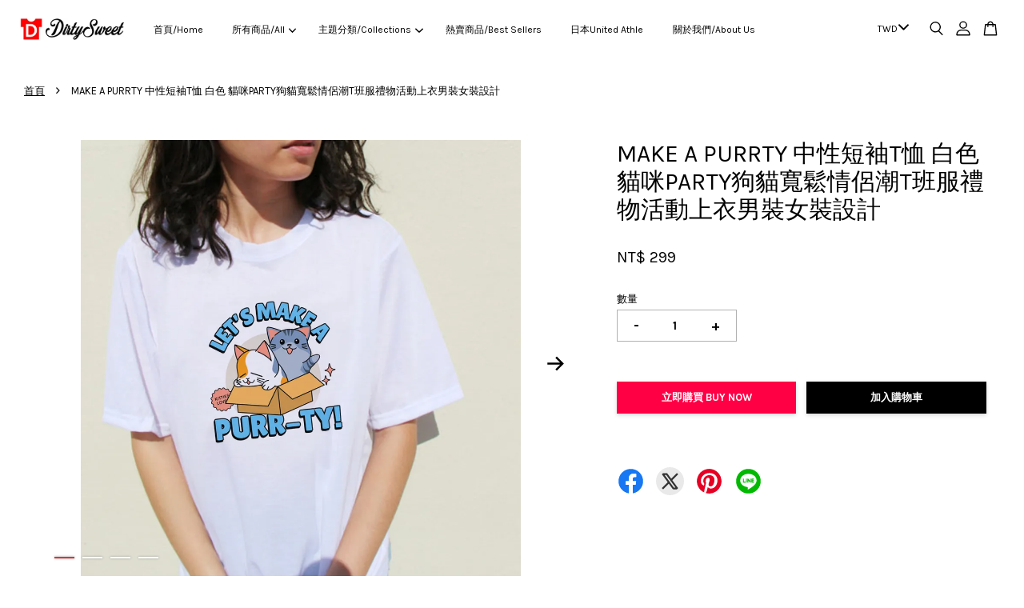

--- FILE ---
content_type: text/html; charset=UTF-8
request_url: https://www.dirtysweetshop.com/products/make-a-purrty-%E4%B8%AD%E6%80%A7%E7%9F%AD%E8%A2%96t%E6%81%A4-%E7%99%BD%E8%89%B2-%E8%B2%93%E5%92%AAparty%E7%8B%97%E8%B2%93%E5%AF%AC%E9%AC%86%E6%83%85%E4%BE%B6%E6%BD%AEt%E7%8F%AD%E6%9C%8D%E7%A6%AE%E7%89%A9%E6%B4%BB%E5%8B%95%E4%B8%8A%E8%A1%A3%E7%94%B7%E8%A3%9D%E5%A5%B3%E8%A3%9D%E8%A8%AD%E8%A8%88
body_size: 37629
content:
<!doctype html>
<!--[if lt IE 7]><html class="no-js lt-ie9 lt-ie8 lt-ie7" lang="en"> <![endif]-->
<!--[if IE 7]><html class="no-js lt-ie9 lt-ie8" lang="en"> <![endif]-->
<!--[if IE 8]><html class="no-js lt-ie9" lang="en"> <![endif]-->
<!--[if IE 9 ]><html class="ie9 no-js"> <![endif]-->
<!--[if (gt IE 9)|!(IE)]><!--> <html class="no-js"> <!--<![endif]-->
<head>

  <!-- Basic page needs ================================================== -->
  <meta charset="utf-8">
  <meta http-equiv="X-UA-Compatible" content="IE=edge,chrome=1">

  
  <link rel="icon" href="https://cdn.store-assets.com/s/578413/f/7745581.png" />
  

  <!-- Title and description ================================================== -->
  <title>
  MAKE A PURRTY 中性短袖T恤 白色 貓咪PARTY狗貓寬鬆情侶潮T班服禮物活動上衣男裝女裝設計 &ndash; Dirty Sweet
  </title>

  
  <meta name="description" content="女Model穿L 台灣寄出，下標通常1-2天寄出，寄出約3天到超商門市 棉 彈性：有 中性尺寸: XS S M L XL XXL 女生穿韓風寬鬆Oversize~買尺寸M L XL XXL #班服 #團體服 #短袖 #T恤 #潮T #禮物 #社團 #貓 #貓咪 #寬鬆 #上衣">
  

  <!-- Social meta ================================================== -->
  

  <meta property="og:type" content="product">
  <meta property="og:title" content="MAKE A PURRTY 中性短袖T恤 白色 貓咪PARTY狗貓寬鬆情侶潮T班服禮物活動上衣男裝女裝設計">
  <meta property="og:url" content="https://www.dirtysweetshop.com/products/make-a-purrty-中性短袖t恤-白色-貓咪party狗貓寬鬆情侶潮t班服禮物活動上衣男裝女裝設計">
  
  <meta property="og:image" content="https://cdn.store-assets.com/s/578413/i/54483711.jpeg?width=480&format=webp">
  <meta property="og:image:secure_url" content="https://cdn.store-assets.com/s/578413/i/54483711.jpeg?width=480&format=webp">
  
  <meta property="og:image" content="https://cdn.store-assets.com/s/578413/i/54483712.jpeg?width=480&format=webp">
  <meta property="og:image:secure_url" content="https://cdn.store-assets.com/s/578413/i/54483712.jpeg?width=480&format=webp">
  
  <meta property="og:image" content="https://cdn.store-assets.com/s/578413/i/54483714.jpeg?width=480&format=webp">
  <meta property="og:image:secure_url" content="https://cdn.store-assets.com/s/578413/i/54483714.jpeg?width=480&format=webp">
  
  <meta property="og:price:amount" content="299">
  <meta property="og:price:currency" content="TWD">


<meta property="og:description" content="女Model穿L 台灣寄出，下標通常1-2天寄出，寄出約3天到超商門市 棉 彈性：有 中性尺寸: XS S M L XL XXL 女生穿韓風寬鬆Oversize~買尺寸M L XL XXL #班服 #團體服 #短袖 #T恤 #潮T #禮物 #社團 #貓 #貓咪 #寬鬆 #上衣">
<meta property="og:site_name" content="Dirty Sweet">



  <meta name="twitter:card" content="summary">




  <meta name="twitter:title" content="MAKE A PURRTY 中性短袖T恤 白色 貓咪PARTY狗貓寬鬆情侶潮T班服禮物活動上衣男裝女裝設計">
  <meta name="twitter:description" content="女Model穿L台灣寄出，下標通常1-2天寄出，寄出約3天到超商門市棉彈性：有&amp;nbsp;中性尺寸:XS S M L XL XXL女生穿韓風寬鬆Oversize~買尺寸M L XL XXL#班服 #團體服 #短袖 #T恤 #潮T #禮物 #社團 #貓 #貓咪 #寬鬆 #上衣">
  <meta name="twitter:image" content="">
  <meta name="twitter:image:width" content="480">
  <meta name="twitter:image:height" content="480">




  <!-- Helpers ================================================== -->
  <link rel="canonical" href="https://www.dirtysweetshop.com/products/make-a-purrty-中性短袖t恤-白色-貓咪party狗貓寬鬆情侶潮t班服禮物活動上衣男裝女裝設計">
  <meta name="viewport" content="width=device-width, initial-scale=1.0, minimum-scale=1.0, maximum-scale=3.0">
  <meta name="theme-color" content="">

  <!-- CSS ================================================== -->
  <link href="https://store-themes.easystore.co/578413/themes/3809/assets/timber.css?t=1765303317" rel="stylesheet" type="text/css" media="screen" />
  <link href="https://store-themes.easystore.co/578413/themes/3809/assets/theme.css?t=1765303317" rel="stylesheet" type="text/css" media="screen" />

  



<link href="https://fonts.googleapis.com/css?family=Karla:400,700&display=swap" rel="stylesheet">


  <script src="//ajax.googleapis.com/ajax/libs/jquery/1.11.0/jquery.min.js" type="text/javascript" ></script>
  <!-- Header hook for plugins ================================================== -->
  
<!-- ScriptTags -->
<script>window.__st={'p': 'product', 'cid': ''};</script><script src='/assets/events.js'></script><script>(function(d,s,id){var js,fjs=d.getElementsByTagName(s)[0];if(d.getElementById(id))return;js=d.createElement(s);js.id=id;js.src='https://connect.facebook.net/zh_TW/sdk/xfbml.customerchat.js#xfbml=1&version=v6.0&autoLogAppEvents=1';fjs.parentNode.insertBefore(js,fjs);}(document,'script','facebook-jssdk'));</script><script>(function(){function asyncLoad(){var urls=['/assets/facebook-pixel.js?v=1.1.1686823490','/assets/traffic.js?v=1','https://apps.easystore.co/facebook-login/script.js?shop=bonjouraudrey99.easy.co','https://apps.easystore.co/mobile-messaging-share/script.js?shop=bonjouraudrey99.easy.co','https://apps.easystore.co/instagram-feed/script.js?shop=bonjouraudrey99.easy.co'];for(var i=0;i<urls.length;i++){var s=document.createElement('script');s.type='text/javascript';s.async=true;s.src=urls[i];var x=document.getElementsByTagName('script')[0];x.parentNode.insertBefore(s, x);}}window.attachEvent ? window.attachEvent('onload', asyncLoad) : window.addEventListener('load', asyncLoad, false);})();</script>
<!-- /ScriptTags -->


  
<!--[if lt IE 9]>
<script src="//cdnjs.cloudflare.com/ajax/libs/html5shiv/3.7.2/html5shiv.min.js" type="text/javascript" ></script>
<script src="https://store-themes.easystore.co/578413/themes/3809/assets/respond.min.js?t=1765303317" type="text/javascript" ></script>
<link href="https://store-themes.easystore.co/578413/themes/3809/assets/respond-proxy.html" id="respond-proxy" rel="respond-proxy" />
<link href="//www.dirtysweetshop.com/search?q=a692b1f73f70f6b843e5cd59e7b21ac7" id="respond-redirect" rel="respond-redirect" />
<script src="//www.dirtysweetshop.com/search?q=a692b1f73f70f6b843e5cd59e7b21ac7" type="text/javascript"></script>
<![endif]-->



  <script src="https://store-themes.easystore.co/578413/themes/3809/assets/modernizr.min.js?t=1765303317" type="text/javascript" ></script>

  
  
  <script>
  (function(i,s,o,g,r,a,m){i['GoogleAnalyticsObject']=r;i[r]=i[r]||function(){
  (i[r].q=i[r].q||[]).push(arguments)},i[r].l=1*new Date();a=s.createElement(o),
  m=s.getElementsByTagName(o)[0];a.async=1;a.src=g;m.parentNode.insertBefore(a,m)
  })(window,document,'script','https://www.google-analytics.com/analytics.js','ga');

  ga('create', '', 'auto','myTracker');
  ga('myTracker.send', 'pageview');

  </script>
  
<!-- Snippet:global/head: Instagram Feed -->
<link rel="stylesheet" href="https://apps.easystore.co/assets/css/instagram-feed/insta-feed-style.css?v3">
<!-- /Snippet -->

</head>

<body id="make-a-purrty-------------t-----------------party---------------------t------------------------------------------" class="template-product  has-sticky-btm-bar" >

  <ul id="MobileNav" class="mobile-nav">
  
  <li class="mobile-nav_icon-x has-currency-picker">
    
      


<label class="currency-picker__wrapper">
  <!-- <span class="currency-picker__label">Pick a currency</span> -->
  <svg class="svg-icon" id="Layer_1" data-name="Layer 1" xmlns="http://www.w3.org/2000/svg" viewBox="0 0 100 100"><title>arrow down</title><path d="M50,78.18A7.35,7.35,0,0,1,44.82,76L3.15,34.36A7.35,7.35,0,1,1,13.55,24L50,60.44,86.45,24a7.35,7.35,0,1,1,10.4,10.4L55.21,76A7.32,7.32,0,0,1,50,78.18Z"/></svg>
  <select class="currency-picker" name="currencies" style="display: inline; width: auto; vertical-align: inherit;">
  <option value="TWD" selected="selected">TWD</option>
  
    
  
    
    <option value="USD">USD</option>
    
  
    
    <option value="HKD">HKD</option>
    
  
    
  
  </select>
</label>



  	
  	<span class="MobileNavTrigger icon icon-x"></span>
  </li>
  
  <li class="mobile-nav__link header-bar__search-wrapper">
    
    <div class="header-bar__module header-bar__search mobile-nav_search">
      
  <form action="/search" method="get" class="header-bar__search-form clearfix" role="search">
    
    <button type="submit" class="btn icon-fallback-text header-bar__search-submit">
      <span class="icon icon-search" aria-hidden="true"></span>
      <span class="fallback-text">搜尋</span>
    </button>
    <input type="search" name="q" value="" aria-label="搜尋" class="header-bar__search-input" placeholder="搜尋" autocomplete="off">
    <div class="dropdown" id="searchDropdown"></div>
    <input type="hidden" name="search_history" id="search_history">
  </form>




<script>
  var _search_history_listings = ""
  if(_search_history_listings != "") localStorage.setItem('searchHistory', JSON.stringify(_search_history_listings));

  function clearAll() {
    localStorage.removeItem('searchHistory');
  
    var customer = "";
    if(customer) {
      // Your logic to clear all data or call an endpoint
      fetch('/account/search_histories', {
          method: 'DELETE',
          headers: {
            "Content-Type": "application/json",
            "X-Requested-With": "XMLHttpRequest"
          },
          body: JSON.stringify({
            _token: "7E22FT0NjYvWbQasIiQ53KGqMQS8F3fULrnPuVjV"
          }),
      })
      .then(response => response.json())
    }
  }
  // End - store view history in local storage
  
  // search history dropdown  
  var searchInputs = document.querySelectorAll('input[type=search]');
  
  if(searchInputs.length > 0) {
    
    searchInputs.forEach((searchInput)=>{
    
      searchInput.addEventListener('focus', function() {
        var searchDropdown = searchInput.closest('form').querySelector('#searchDropdown');
        searchDropdown.innerHTML = ''; // Clear existing items
  
        // retrieve data from local storage
        var searchHistoryData = JSON.parse(localStorage.getItem('searchHistory')) || [];
  
        // Convert JSON to string
        var search_history_json = JSON.stringify(searchHistoryData);
  
        // Set the value of the hidden input
        searchInput.closest('form').querySelector("#search_history").value = search_history_json;
  
        // create dropdown items
        var clearAllItem = document.createElement('div');
        clearAllItem.className = 'dropdown-item clear-all';
        clearAllItem.textContent = 'Clear';
        clearAllItem.addEventListener('click', function() {
            clearAll();
            searchDropdown.style.display = 'none';
            searchInput.classList.remove('is-focus');
        });
        searchDropdown.appendChild(clearAllItem);
  
        // create dropdown items
        searchHistoryData.forEach(function(item) {
          var dropdownItem = document.createElement('div');
          dropdownItem.className = 'dropdown-item';
          dropdownItem.textContent = item.term;
          dropdownItem.addEventListener('click', function() {
            searchInput.value = item.term;
            searchDropdown.style.display = 'none';
          });
          searchDropdown.appendChild(dropdownItem);
        });
  
        if(searchHistoryData.length > 0){
          // display the dropdown
          searchInput.classList.add('is-focus');
          document.body.classList.add('search-input-focus');
          searchDropdown.style.display = 'block';
        }
      });
  
      searchInput.addEventListener("focusout", (event) => {
        var searchDropdown = searchInput.closest('form').querySelector('#searchDropdown');
        searchInput.classList.remove('is-focus');
        searchDropdown.classList.add('transparent');
        setTimeout(()=>{
          searchDropdown.style.display = 'none';
          searchDropdown.classList.remove('transparent');
          document.body.classList.remove('search-input-focus');
        }, 400);
      });
    })
  }
  // End - search history dropdown
</script>
    </div>
    
  </li>
  
  
  
  <li class="mobile-nav__link" aria-haspopup="true">
    
    <a href="/" >
      首頁/Home
    </a>
    
  </li>
  
  
  <li class="mobile-nav__link" aria-haspopup="true">
    
    
    <a href="/collections/all" class="mobile-nav__parent-link">
      所有商品/All
    </a>
    <span class="mobile-nav__sublist-trigger">
      <span class="icon-fallback-text mobile-nav__sublist-expand">
  <span class="icon icon-plus" aria-hidden="true"></span>
  <span class="fallback-text">+</span>
</span>
<span class="icon-fallback-text mobile-nav__sublist-contract">
  <span class="icon icon-minus" aria-hidden="true"></span>
  <span class="fallback-text">-</span>
</span>

    </span>
    <ul class="mobile-nav__sublist">
      
      
      <li class="mobile-nav__sublist-link" aria-haspopup="true">
        
        <a href="/collections/t恤" >
          T恤/Tees
        </a>
        
      </li>
      
      
      <li class="mobile-nav__sublist-link" aria-haspopup="true">
        
        <a href="/collections/背心-tank-top" >
          背心/Tank Top
        </a>
        
      </li>
      
      
      <li class="mobile-nav__sublist-link" aria-haspopup="true">
        
        <a href="/collections/七分袖-3-4-3-4-sleeve-raglan" >
          七分袖 3/4 Sleeve Raglan
        </a>
        
      </li>
      
      
      <li class="mobile-nav__sublist-link" aria-haspopup="true">
        
        <a href="/collections/toto-包" >
          包/Bags
        </a>
        
      </li>
      
      
      <li class="mobile-nav__sublist-link" aria-haspopup="true">
        
        <a href="/collections/大學t-sweatshirts" >
          大學T/Sweatshirts
        </a>
        
      </li>
      
      
      <li class="mobile-nav__sublist-link" aria-haspopup="true">
        
        <a href="/collections/帽t" >
          帽T/Hoodies
        </a>
        
      </li>
      
      
      <li class="mobile-nav__sublist-link" aria-haspopup="true">
        
        <a href="/collections/童裝" >
          童裝/Kids Tees
        </a>
        
      </li>
      
      
      <li class="mobile-nav__sublist-link" aria-haspopup="true">
        
        <a href="/collections/外套" >
          外套/Jackets
        </a>
        
      </li>
      
      
      <li class="mobile-nav__sublist-link" aria-haspopup="true">
        
        <a href="/collections/熱賣商品-best-sellers" >
          熱賣商品/Best Sellers
        </a>
        
      </li>
      
      
      <li class="mobile-nav__sublist-link" aria-haspopup="true">
        
        <a href="/collections/united-athle" >
          日本United Athle
        </a>
        
      </li>
      
      
      <li class="mobile-nav__sublist-link" aria-haspopup="true">
        
        <a href="/collections/champion" >
          Champion
        </a>
        
      </li>
      
      
      <li class="mobile-nav__sublist-link" aria-haspopup="true">
        
        <a href="/collections/printstar" >
          Printstar
        </a>
        
      </li>
      
      
      <li class="mobile-nav__sublist-link" aria-haspopup="true">
        
        <a href="/collections/特價-sale" >
          特價/Sale
        </a>
        
      </li>
      
      
      <li class="mobile-nav__sublist-link" aria-haspopup="true">
        
        
        <a href="/collections/系列介紹-collections" class="mobile-nav__parent-link">
          主題分類/Collections
        </a>
        <span class="mobile-nav__sublist-trigger"><span class="icon-fallback-text mobile-nav__sublist-expand">
  <span class="icon icon-plus" aria-hidden="true"></span>
  <span class="fallback-text">+</span>
</span>
<span class="icon-fallback-text mobile-nav__sublist-contract">
  <span class="icon icon-minus" aria-hidden="true"></span>
  <span class="fallback-text">-</span>
</span>
</span>
        <ul class="mobile-nav__sublist"> 
          
          
          <li class="mobile-nav__sublist-link" aria-haspopup="true">
            
            <a href="/collections/貓咪-cats" >
              貓咪/Cats
            </a>
            
          </li>
          
          
          <li class="mobile-nav__sublist-link" aria-haspopup="true">
            
            <a href="/collections/咖啡-coffee" >
              咖啡/Coffee
            </a>
            
          </li>
          
          
          <li class="mobile-nav__sublist-link" aria-haspopup="true">
            
            <a href="/collections/日文-japanese" >
              日文/Japanese
            </a>
            
          </li>
          
          
          <li class="mobile-nav__sublist-link" aria-haspopup="true">
            
            <a href="/collections/中文-chinese" >
              中文/Chinese
            </a>
            
          </li>
          
          
          <li class="mobile-nav__sublist-link" aria-haspopup="true">
            
            <a href="/collections/健身-fitness" >
              健身/Fitness
            </a>
            
          </li>
          
          
          <li class="mobile-nav__sublist-link" aria-haspopup="true">
            
            <a href="/collections/趣味-funny" >
              趣味/Funny
            </a>
            
          </li>
          
          
          <li class="mobile-nav__sublist-link" aria-haspopup="true">
            
            <a href="/collections/數字文字-typography" >
              數字文字/Typography
            </a>
            
          </li>
          
          
          <li class="mobile-nav__sublist-link" aria-haspopup="true">
            
            <a href="/collections/設計藝術-graphicdesign" >
              設計藝術/Graphicdesign
            </a>
            
          </li>
          
          
          <li class="mobile-nav__sublist-link" aria-haspopup="true">
            
            <a href="/collections/電影電視-movies-tv" >
              電影電視/Movies TV
            </a>
            
          </li>
          
          
          <li class="mobile-nav__sublist-link" aria-haspopup="true">
            
            <a href="/collections/動物-animals" >
              動物/Animals
            </a>
            
          </li>
          
          
          <li class="mobile-nav__sublist-link" aria-haspopup="true">
            
            <a href="/collections/人物-celebrity" >
              人物/Celebrity
            </a>
            
          </li>
          
          
          <li class="mobile-nav__sublist-link" aria-haspopup="true">
            
            <a href="/collections/音樂-music" >
              音樂/Music
            </a>
            
          </li>
          
          
          <li class="mobile-nav__sublist-link" aria-haspopup="true">
            
            <a href="/collections/戶外-outdoor" >
              戶外/Outdoor
            </a>
            
          </li>
          
          
          <li class="mobile-nav__sublist-link" aria-haspopup="true">
            
            <a href="/collections/情侶-couple" >
              情侶/Couple
            </a>
            
          </li>
          
          
          <li class="mobile-nav__sublist-link" aria-haspopup="true">
            
            <a href="/collections/logo" >
              Logo
            </a>
            
          </li>
          
        </ul>
        
      </li>
      
    </ul>
    
  </li>
  
  
  <li class="mobile-nav__link" aria-haspopup="true">
    
    
    <a href="/collections/系列介紹-collections" class="mobile-nav__parent-link">
      主題分類/Collections
    </a>
    <span class="mobile-nav__sublist-trigger">
      <span class="icon-fallback-text mobile-nav__sublist-expand">
  <span class="icon icon-plus" aria-hidden="true"></span>
  <span class="fallback-text">+</span>
</span>
<span class="icon-fallback-text mobile-nav__sublist-contract">
  <span class="icon icon-minus" aria-hidden="true"></span>
  <span class="fallback-text">-</span>
</span>

    </span>
    <ul class="mobile-nav__sublist">
      
      
      <li class="mobile-nav__sublist-link" aria-haspopup="true">
        
        <a href="/collections/貓咪-cats" >
          貓咪/Cats
        </a>
        
      </li>
      
      
      <li class="mobile-nav__sublist-link" aria-haspopup="true">
        
        <a href="/collections/咖啡-coffee" >
          咖啡/Coffee
        </a>
        
      </li>
      
      
      <li class="mobile-nav__sublist-link" aria-haspopup="true">
        
        <a href="/collections/日文-japanese" >
          日文/Japanese
        </a>
        
      </li>
      
      
      <li class="mobile-nav__sublist-link" aria-haspopup="true">
        
        <a href="/collections/中文-chinese" >
          中文/Chinese
        </a>
        
      </li>
      
      
      <li class="mobile-nav__sublist-link" aria-haspopup="true">
        
        <a href="/collections/健身-fitness" >
          健身/Fitness
        </a>
        
      </li>
      
      
      <li class="mobile-nav__sublist-link" aria-haspopup="true">
        
        <a href="/collections/趣味-funny" >
          趣味/Funny
        </a>
        
      </li>
      
      
      <li class="mobile-nav__sublist-link" aria-haspopup="true">
        
        <a href="/collections/數字文字-typography" >
          數字文字/Typography
        </a>
        
      </li>
      
      
      <li class="mobile-nav__sublist-link" aria-haspopup="true">
        
        <a href="/collections/設計藝術-graphicdesign" >
          設計藝術/Graphicdesign
        </a>
        
      </li>
      
      
      <li class="mobile-nav__sublist-link" aria-haspopup="true">
        
        <a href="/collections/電影電視-movies-tv" >
          電影電視/Movies TV
        </a>
        
      </li>
      
      
      <li class="mobile-nav__sublist-link" aria-haspopup="true">
        
        <a href="/collections/動物-animals" >
          動物/Animals
        </a>
        
      </li>
      
      
      <li class="mobile-nav__sublist-link" aria-haspopup="true">
        
        <a href="/collections/人物-celebrity" >
          人物/Celebrity
        </a>
        
      </li>
      
      
      <li class="mobile-nav__sublist-link" aria-haspopup="true">
        
        <a href="/collections/音樂-music" >
          音樂/Music
        </a>
        
      </li>
      
      
      <li class="mobile-nav__sublist-link" aria-haspopup="true">
        
        <a href="/collections/戶外-outdoor" >
          戶外/Outdoor
        </a>
        
      </li>
      
      
      <li class="mobile-nav__sublist-link" aria-haspopup="true">
        
        <a href="/collections/情侶-couple" >
          情侶/Couple
        </a>
        
      </li>
      
      
      <li class="mobile-nav__sublist-link" aria-haspopup="true">
        
        <a href="/collections/logo" >
          Logo
        </a>
        
      </li>
      
    </ul>
    
  </li>
  
  
  <li class="mobile-nav__link" aria-haspopup="true">
    
    <a href="/collections/熱賣商品-best-sellers" >
      熱賣商品/Best Sellers
    </a>
    
  </li>
  
  
  <li class="mobile-nav__link" aria-haspopup="true">
    
    <a href="/collections/united-athle" >
      日本United Athle
    </a>
    
  </li>
  
  
  <li class="mobile-nav__link" aria-haspopup="true">
    
    <a href="/pages/關於我們" >
      關於我們/About Us
    </a>
    
  </li>
  

  

  
  
  
  <li class="mobile-nav__link">
    <a href="/account/login">登入/SIGN UP</a>
  </li>
  
  <li class="mobile-nav__link">
    <a href="/account/register">註冊/REGISTER</a>
  </li>
  
  
  
  
</ul>
<div id="MobileNavOutside" class="mobile-nav-outside"></div>


<div id="PageContainer" class="page-container">
  
<!-- Snippet:global/body_start: Console Extension -->
<div id='es_console' style='display: none;'>578413</div>
<!-- /Snippet -->

  
    <style>
  .search-modal__form{
    position: relative;
  }
  
  .dropdown-wrapper {
    position: relative;
  }
  
  .dropdown-wrapper:hover .dropdown {
    display: block;
  }
  
  .header-icon-nav .dropdown {
    left: -80px;
  }
  
  .dropdown {
    display: none;
    position: absolute;
    top: 100%;
    left: 0px;
    width: 100%;
    padding: 8px;
    background-color: #fff;
    z-index: 1000;
    border-radius: 5px;
    border: 1px solid rgba(var(--color-foreground), 1);
    border-top: none;
    overflow-x: hidden;
    overflow-y: auto;
    max-height: 350px;
    min-width: 150px;
    box-shadow: 0 0 5px rgba(0,0,0,0.1);
  }
    
  .dropdown a{
    text-decoration: none;
    color: #000 !important;
  }
  
  .dropdown-item {
    padding: 0.4rem 2rem;
    cursor: pointer;
    line-height: 1.4;
    overflow: hidden;
    text-overflow: ellipsis;
    white-space: nowrap;
  }
  
  .dropdown-item:hover{
    background-color: #f3f3f3;
  }
  
  .search__input.is-focus{
    border-radius: 15px;
    border-bottom-left-radius: 0;
    border-bottom-right-radius: 0;
    border: 1px solid rgba(var(--color-foreground), 1);
    border-bottom: none;
    box-shadow: none;
  }
  
  .clear-all {
    text-align: right;
    padding: 0 2rem 0.2rem;
    line-height: 1;
    font-size: 70%;
    margin-bottom: -2px;
  }
  
  .clear-all:hover{
    background-color: #fff;
  }
  
  .referral-notification {
    position: absolute;
    top: 100%;
    right: -12px;
    background: white;
    border: 1px solid #e0e0e0;
    border-radius: 8px;
    box-shadow: 0 4px 12px rgba(0, 0, 0, 0.15);
    width: 280px;
    z-index: 1000;
    padding: 16px;
    margin-top: 8px;
    font-size: 14px;
    line-height: 1.4;
  }
  
  .referral-notification::before {
    content: '';
    position: absolute;
    top: -8px;
    right: 20px;
    width: 0;
    height: 0;
    border-left: 8px solid transparent;
    border-right: 8px solid transparent;
    border-bottom: 8px solid white;
  }
  
  .referral-notification::after {
    content: '';
    position: absolute;
    top: -9px;
    right: 20px;
    width: 0;
    height: 0;
    border-left: 8px solid transparent;
    border-right: 8px solid transparent;
    border-bottom: 8px solid #e0e0e0;
  }
  
  .referral-notification h4 {
    margin: 0 0 8px 0;
    color: #2196F3;
    font-size: 16px;
    font-weight: 600;
  }
  
  .referral-notification p {
    margin: 0 0 12px 0;
    color: #666;
  }
  
  .referral-notification .referral-code {
    background: #f5f5f5;
    padding: 8px;
    border-radius: 4px;
    font-family: monospace;
    font-size: 13px;
    text-align: center;
    margin: 8px 0;
    border: 1px solid #ddd;
  }
  
  .referral-notification .close-btn {
    position: absolute;
    top: 8px;
    right: 8px;
    background: none;
    border: none;
    font-size: 18px;
    color: #999;
    cursor: pointer;
    padding: 0;
    width: 20px;
    height: 20px;
    line-height: 1;
  }
  
  .referral-notification .close-btn:hover {
    color: #333;
  }
  
  .referral-notification .action-btn {
    background: #2196F3;
    color: white;
    border: none;
    padding: 8px 16px;
    border-radius: 4px;
    cursor: pointer;
    font-size: 12px;
    margin-right: 8px;
    margin-top: 8px;
  }
  
  .referral-notification .action-btn:hover {
    background: #1976D2;
  }
  
  .referral-notification .dismiss-btn {
    background: transparent;
    color: #666;
    border: 1px solid #ddd;
    padding: 8px 16px;
    border-radius: 4px;
    cursor: pointer;
    font-size: 12px;
    margin-top: 8px;
  }
  
  .referral-notification .dismiss-btn:hover {
    background: #f5f5f5;
  }
  .referral-modal__dialog {
    transform: translate(-50%, 0);
    transition: transform var(--duration-default) ease, visibility 0s;
    z-index: 10000;
    position: fixed;
    top: 20vh;
    left: 50%;
    width: 100%;
    max-width: 350px;
    box-shadow: 0 4px 12px rgba(0, 0, 0, 0.15);
    border-radius: 12px;
    background-color: #fff;
    color: #000;
    padding: 20px;
    text-align: center;
  }
  .modal-overlay.referral-modal-overlay {
    position: fixed;
    top: 0;
    left: 0;
    width: 100%;
    height: 100%;
    background-color: rgba(0, 0, 0, 0.7);
    z-index: 2001;
    display: block;
    opacity: 1;
    transition: opacity var(--duration-default) ease, visibility 0s;
  }
</style>

<header id="es_header_bar" class="header-bar  sticky-topbar">
  <div class="header-bg-wrapper">
    <div class="header-wrapper wrapper">
      

      <div class="logo-header" role="banner">

              
                    <div class="h1 site-header__logo" itemscope itemtype="http://schema.org/Organization">
              
                    
                        
                      	
                          <a href="/" class="logo-wrapper" itemprop="url">
                            <img src="https://cdn.store-assets.com/s/578413/f/7745610.jpeg?width=350&format=webp" alt="Dirty Sweet" itemprop="logo">
                          </a>
                        

                    
              
                </div>
              

      </div>

      <div class="header-nav-bar medium-down--hide">
          
<ul class="site-nav large--text-center" id="AccessibleNav">
  
    
    
      <li >
        <a href="/"  class="site-nav__link">首頁/Home</a>
      </li>
    
  
    
    
      
      <li class="site-nav--has-dropdown" aria-haspopup="true">
        <a href="/collections/all"  class="site-nav__link">
          所有商品/All
          <span class="arrow-icon">
            <svg id="Layer_1" data-name="Layer 1" xmlns="http://www.w3.org/2000/svg" viewBox="0 0 100 100"><title>arrow down</title><path d="M50,78.18A7.35,7.35,0,0,1,44.82,76L3.15,34.36A7.35,7.35,0,1,1,13.55,24L50,60.44,86.45,24a7.35,7.35,0,1,1,10.4,10.4L55.21,76A7.32,7.32,0,0,1,50,78.18Z"/></svg>
          </span>
        </a>
        <ul class="site-nav__dropdown">
          
            
            
              <li >
                <a href="/collections/t恤"  class="site-nav__link">T恤/Tees</a>
              </li>
            
          
            
            
              <li >
                <a href="/collections/背心-tank-top"  class="site-nav__link">背心/Tank Top</a>
              </li>
            
          
            
            
              <li >
                <a href="/collections/七分袖-3-4-3-4-sleeve-raglan"  class="site-nav__link">七分袖 3/4 Sleeve Raglan</a>
              </li>
            
          
            
            
              <li >
                <a href="/collections/toto-包"  class="site-nav__link">包/Bags</a>
              </li>
            
          
            
            
              <li >
                <a href="/collections/大學t-sweatshirts"  class="site-nav__link">大學T/Sweatshirts</a>
              </li>
            
          
            
            
              <li >
                <a href="/collections/帽t"  class="site-nav__link">帽T/Hoodies</a>
              </li>
            
          
            
            
              <li >
                <a href="/collections/童裝"  class="site-nav__link">童裝/Kids Tees</a>
              </li>
            
          
            
            
              <li >
                <a href="/collections/外套"  class="site-nav__link">外套/Jackets</a>
              </li>
            
          
            
            
              <li >
                <a href="/collections/熱賣商品-best-sellers"  class="site-nav__link">熱賣商品/Best Sellers</a>
              </li>
            
          
            
            
              <li >
                <a href="/collections/united-athle"  class="site-nav__link">日本United Athle</a>
              </li>
            
          
            
            
              <li >
                <a href="/collections/champion"  class="site-nav__link">Champion</a>
              </li>
            
          
            
            
              <li >
                <a href="/collections/printstar"  class="site-nav__link">Printstar</a>
              </li>
            
          
            
            
              <li >
                <a href="/collections/特價-sale"  class="site-nav__link">特價/Sale</a>
              </li>
            
          
            
            
              
              <li class="site-nav_has-child">
                <a href="/collections/系列介紹-collections"  class="site-nav__link">
                  主題分類/Collections
                </a>
                <ul class="site-nav__dropdown_level-3">
                  
                    
                    
                      <li >
                        <a href="/collections/貓咪-cats"  class="site-nav__link">貓咪/Cats</a>
                      </li>
                    
                  
                    
                    
                      <li >
                        <a href="/collections/咖啡-coffee"  class="site-nav__link">咖啡/Coffee</a>
                      </li>
                    
                  
                    
                    
                      <li >
                        <a href="/collections/日文-japanese"  class="site-nav__link">日文/Japanese</a>
                      </li>
                    
                  
                    
                    
                      <li >
                        <a href="/collections/中文-chinese"  class="site-nav__link">中文/Chinese</a>
                      </li>
                    
                  
                    
                    
                      <li >
                        <a href="/collections/健身-fitness"  class="site-nav__link">健身/Fitness</a>
                      </li>
                    
                  
                    
                    
                      <li >
                        <a href="/collections/趣味-funny"  class="site-nav__link">趣味/Funny</a>
                      </li>
                    
                  
                    
                    
                      <li >
                        <a href="/collections/數字文字-typography"  class="site-nav__link">數字文字/Typography</a>
                      </li>
                    
                  
                    
                    
                      <li >
                        <a href="/collections/設計藝術-graphicdesign"  class="site-nav__link">設計藝術/Graphicdesign</a>
                      </li>
                    
                  
                    
                    
                      <li >
                        <a href="/collections/電影電視-movies-tv"  class="site-nav__link">電影電視/Movies TV</a>
                      </li>
                    
                  
                    
                    
                      <li >
                        <a href="/collections/動物-animals"  class="site-nav__link">動物/Animals</a>
                      </li>
                    
                  
                    
                    
                      <li >
                        <a href="/collections/人物-celebrity"  class="site-nav__link">人物/Celebrity</a>
                      </li>
                    
                  
                    
                    
                      <li >
                        <a href="/collections/音樂-music"  class="site-nav__link">音樂/Music</a>
                      </li>
                    
                  
                    
                    
                      <li >
                        <a href="/collections/戶外-outdoor"  class="site-nav__link">戶外/Outdoor</a>
                      </li>
                    
                  
                    
                    
                      <li >
                        <a href="/collections/情侶-couple"  class="site-nav__link">情侶/Couple</a>
                      </li>
                    
                  
                    
                    
                      <li >
                        <a href="/collections/logo"  class="site-nav__link">Logo</a>
                      </li>
                    
                  
                </ul>
              </li>
            
          
        </ul>
      </li>
    
  
    
    
      
      <li class="site-nav--has-dropdown" aria-haspopup="true">
        <a href="/collections/系列介紹-collections"  class="site-nav__link">
          主題分類/Collections
          <span class="arrow-icon">
            <svg id="Layer_1" data-name="Layer 1" xmlns="http://www.w3.org/2000/svg" viewBox="0 0 100 100"><title>arrow down</title><path d="M50,78.18A7.35,7.35,0,0,1,44.82,76L3.15,34.36A7.35,7.35,0,1,1,13.55,24L50,60.44,86.45,24a7.35,7.35,0,1,1,10.4,10.4L55.21,76A7.32,7.32,0,0,1,50,78.18Z"/></svg>
          </span>
        </a>
        <ul class="site-nav__dropdown">
          
            
            
              <li >
                <a href="/collections/貓咪-cats"  class="site-nav__link">貓咪/Cats</a>
              </li>
            
          
            
            
              <li >
                <a href="/collections/咖啡-coffee"  class="site-nav__link">咖啡/Coffee</a>
              </li>
            
          
            
            
              <li >
                <a href="/collections/日文-japanese"  class="site-nav__link">日文/Japanese</a>
              </li>
            
          
            
            
              <li >
                <a href="/collections/中文-chinese"  class="site-nav__link">中文/Chinese</a>
              </li>
            
          
            
            
              <li >
                <a href="/collections/健身-fitness"  class="site-nav__link">健身/Fitness</a>
              </li>
            
          
            
            
              <li >
                <a href="/collections/趣味-funny"  class="site-nav__link">趣味/Funny</a>
              </li>
            
          
            
            
              <li >
                <a href="/collections/數字文字-typography"  class="site-nav__link">數字文字/Typography</a>
              </li>
            
          
            
            
              <li >
                <a href="/collections/設計藝術-graphicdesign"  class="site-nav__link">設計藝術/Graphicdesign</a>
              </li>
            
          
            
            
              <li >
                <a href="/collections/電影電視-movies-tv"  class="site-nav__link">電影電視/Movies TV</a>
              </li>
            
          
            
            
              <li >
                <a href="/collections/動物-animals"  class="site-nav__link">動物/Animals</a>
              </li>
            
          
            
            
              <li >
                <a href="/collections/人物-celebrity"  class="site-nav__link">人物/Celebrity</a>
              </li>
            
          
            
            
              <li >
                <a href="/collections/音樂-music"  class="site-nav__link">音樂/Music</a>
              </li>
            
          
            
            
              <li >
                <a href="/collections/戶外-outdoor"  class="site-nav__link">戶外/Outdoor</a>
              </li>
            
          
            
            
              <li >
                <a href="/collections/情侶-couple"  class="site-nav__link">情侶/Couple</a>
              </li>
            
          
            
            
              <li >
                <a href="/collections/logo"  class="site-nav__link">Logo</a>
              </li>
            
          
        </ul>
      </li>
    
  
    
    
      <li >
        <a href="/collections/熱賣商品-best-sellers"  class="site-nav__link">熱賣商品/Best Sellers</a>
      </li>
    
  
    
    
      <li >
        <a href="/collections/united-athle"  class="site-nav__link">日本United Athle</a>
      </li>
    
  
    
    
      <li >
        <a href="/pages/關於我們"  class="site-nav__link">關於我們/About Us</a>
      </li>
    
  
  
  
      
        
          
        
          
        
      
  
  
  
</ul>

      </div>

      <div class="desktop-header-nav medium-down--hide">


        <div class="header-subnav">
          


<label class="currency-picker__wrapper">
  <!-- <span class="currency-picker__label">Pick a currency</span> -->
  <svg class="svg-icon" id="Layer_1" data-name="Layer 1" xmlns="http://www.w3.org/2000/svg" viewBox="0 0 100 100"><title>arrow down</title><path d="M50,78.18A7.35,7.35,0,0,1,44.82,76L3.15,34.36A7.35,7.35,0,1,1,13.55,24L50,60.44,86.45,24a7.35,7.35,0,1,1,10.4,10.4L55.21,76A7.32,7.32,0,0,1,50,78.18Z"/></svg>
  <select class="currency-picker" name="currencies" style="display: inline; width: auto; vertical-align: inherit;">
  <option value="TWD" selected="selected">TWD</option>
  
    
  
    
    <option value="USD">USD</option>
    
  
    
    <option value="HKD">HKD</option>
    
  
    
  
  </select>
</label>





          <div class="header-icon-nav">

                

                


                
                  
                    <div class="header-bar__module">
                      
  <a class="popup-with-form" href="#search-form">
    



	<svg class="icon-search svg-icon" id="Layer_1" data-name="Layer 1" xmlns="http://www.w3.org/2000/svg" viewBox="0 0 100 100"><title>icon-search</title><path d="M68.5,65.87a35.27,35.27,0,1,0-5.4,4.5l23.11,23.1a3.5,3.5,0,1,0,5-4.94ZM14.82,41A28.47,28.47,0,1,1,43.28,69.43,28.5,28.5,0,0,1,14.82,41Z"/></svg>    

  

  </a>



<!-- form itself -->
<div id="search-form" class="white-popup-block mfp-hide popup-search">
  <div class="popup-search-content">
    <form action="/search" method="get" class="input-group search-bar" role="search">
      
      <span class="input-group-btn">
        <button type="submit" class="btn">
        	



	<svg class="icon-search svg-icon" id="Layer_1" data-name="Layer 1" xmlns="http://www.w3.org/2000/svg" viewBox="0 0 100 100"><title>icon-search</title><path d="M68.5,65.87a35.27,35.27,0,1,0-5.4,4.5l23.11,23.1a3.5,3.5,0,1,0,5-4.94ZM14.82,41A28.47,28.47,0,1,1,43.28,69.43,28.5,28.5,0,0,1,14.82,41Z"/></svg>    

  

        </button>
      </span>
      <input type="search" name="q" value="" placeholder="搜尋" class="input-group-field" aria-label="搜尋" placeholder="搜尋" autocomplete="off">
      <div class="dropdown" id="searchDropdown"></div>
      <input type="hidden" name="search_history" id="search_history">
    </form>
  </div>
</div>

<script src="https://store-themes.easystore.co/578413/themes/3809/assets/magnific-popup.min.js?t=1765303317" type="text/javascript" ></script>
<script>
$(document).ready(function() {
	$('.popup-with-form').magnificPopup({
		type: 'inline',
		preloader: false,
		focus: '#name',
      	mainClass: 'popup-search-bg-wrapper',

		// When elemened is focused, some mobile browsers in some cases zoom in
		// It looks not nice, so we disable it:
		callbacks: {
			beforeOpen: function() {
				if($(window).width() < 700) {
					this.st.focus = false;
				} else {
					this.st.focus = '#name';
				}
			}
		}
	});
});
</script>


<script>
  var _search_history_listings = ""
  if(_search_history_listings != "") localStorage.setItem('searchHistory', JSON.stringify(_search_history_listings));

  function clearAll() {
    localStorage.removeItem('searchHistory');
  
    var customer = "";
    if(customer) {
      // Your logic to clear all data or call an endpoint
      fetch('/account/search_histories', {
          method: 'DELETE',
          headers: {
            "Content-Type": "application/json",
            "X-Requested-With": "XMLHttpRequest"
          },
          body: JSON.stringify({
            _token: "7E22FT0NjYvWbQasIiQ53KGqMQS8F3fULrnPuVjV"
          }),
      })
      .then(response => response.json())
    }
  }
  // End - store view history in local storage
  
  // search history dropdown  
  var searchInputs = document.querySelectorAll('input[type=search]');
  
  if(searchInputs.length > 0) {
    
    searchInputs.forEach((searchInput)=>{
    
      searchInput.addEventListener('focus', function() {
        var searchDropdown = searchInput.closest('form').querySelector('#searchDropdown');
        searchDropdown.innerHTML = ''; // Clear existing items
  
        // retrieve data from local storage
        var searchHistoryData = JSON.parse(localStorage.getItem('searchHistory')) || [];
  
        // Convert JSON to string
        var search_history_json = JSON.stringify(searchHistoryData);
  
        // Set the value of the hidden input
        searchInput.closest('form').querySelector("#search_history").value = search_history_json;
  
        // create dropdown items
        var clearAllItem = document.createElement('div');
        clearAllItem.className = 'dropdown-item clear-all';
        clearAllItem.textContent = 'Clear';
        clearAllItem.addEventListener('click', function() {
            clearAll();
            searchDropdown.style.display = 'none';
            searchInput.classList.remove('is-focus');
        });
        searchDropdown.appendChild(clearAllItem);
  
        // create dropdown items
        searchHistoryData.forEach(function(item) {
          var dropdownItem = document.createElement('div');
          dropdownItem.className = 'dropdown-item';
          dropdownItem.textContent = item.term;
          dropdownItem.addEventListener('click', function() {
            searchInput.value = item.term;
            searchDropdown.style.display = 'none';
          });
          searchDropdown.appendChild(dropdownItem);
        });
  
        if(searchHistoryData.length > 0){
          // display the dropdown
          searchInput.classList.add('is-focus');
          document.body.classList.add('search-input-focus');
          searchDropdown.style.display = 'block';
        }
      });
  
      searchInput.addEventListener("focusout", (event) => {
        var searchDropdown = searchInput.closest('form').querySelector('#searchDropdown');
        searchInput.classList.remove('is-focus');
        searchDropdown.classList.add('transparent');
        setTimeout(()=>{
          searchDropdown.style.display = 'none';
          searchDropdown.classList.remove('transparent');
          document.body.classList.remove('search-input-focus');
        }, 400);
      });
    })
  }
  // End - search history dropdown
</script>
                    </div>
                  
                




                
                  <div class="header-bar__module dropdown-wrapper" style="position: relative;">
                    
                      <a href="/account/login">



    <svg class="svg-icon" id="Layer_1" data-name="Layer 1" xmlns="http://www.w3.org/2000/svg" viewBox="0 0 100 100"><title>icon-profile</title><path d="M50,51.8A24.4,24.4,0,1,0,25.6,27.4,24.43,24.43,0,0,0,50,51.8ZM50,10A17.4,17.4,0,1,1,32.6,27.4,17.43,17.43,0,0,1,50,10Z"/><path d="M62.66,57.66H37.34a30.54,30.54,0,0,0-30.5,30.5V93.5a3.5,3.5,0,0,0,3.5,3.5H89.66a3.5,3.5,0,0,0,3.5-3.5V88.16A30.54,30.54,0,0,0,62.66,57.66ZM86.16,90H13.84V88.16a23.53,23.53,0,0,1,23.5-23.5H62.66a23.53,23.53,0,0,1,23.5,23.5Z"/></svg>

  
</a>

                      <!-- Referral Notification Popup for Desktop -->
                      <div id="referralNotification" class="referral-notification" style="display: none;">
                        <button class="close-btn" onclick="dismissReferralNotification()">&times;</button>
                        <div style="text-align: center; margin-bottom: 16px;">
                          <div style="width: 100px; height: 100px; margin: 0 auto;">
                            <img src="https://resources.easystore.co/storefront/icons/channels/vector_referral_program.svg">
                          </div>
                        </div>
                        <p id="referralSignupMessage" style="text-align: center; font-size: 14px; color: #666; margin: 0 0 20px 0;">
                          您的好友送您   回饋金！立即註冊領取。
                        </p>
                        <div style="text-align: center;">
                          <button class="btn" onclick="goToSignupPage()" style="width: 100%; color: #fff;">
                            註冊
                          </button>
                        </div>
                      </div>
                    
                  </div>
                

                <div class="header-bar__module cart-page-link-wrapper">
                  <span class="header-bar__sep" aria-hidden="true"></span>
                  <a class="CartDrawerTrigger cart-page-link">
                    



	<svg class="svg-icon" id="Layer_1" data-name="Layer 1" xmlns="http://www.w3.org/2000/svg" viewBox="0 0 100 100"><title>icon-bag</title><path d="M91.78,93.11,84.17,24.44a3.5,3.5,0,0,0-3.48-3.11H69.06C67.53,10.94,59.57,3,50,3S32.47,10.94,30.94,21.33H19.31a3.5,3.5,0,0,0-3.48,3.11L8.22,93.11A3.49,3.49,0,0,0,11.69,97H88.31a3.49,3.49,0,0,0,3.47-3.89ZM50,10c5.76,0,10.6,4.83,12,11.33H38.05C39.4,14.83,44.24,10,50,10ZM15.6,90l6.84-61.67h8.23v9.84a3.5,3.5,0,0,0,7,0V28.33H62.33v9.84a3.5,3.5,0,0,0,7,0V28.33h8.23L84.4,90Z"/></svg>	

  

                    <span class="cart-count header-bar__cart-count hidden-count">0</span>
                  </a>
                </div>


                
                  
                


          </div>
        </div>



      </div>
      
	  <div class="mobile-header-icons large--hide">
        
        <div class="large--hide">
          
              
                
                  
                        <a href="/account/login">



    <svg class="svg-icon" id="Layer_1" data-name="Layer 1" xmlns="http://www.w3.org/2000/svg" viewBox="0 0 100 100"><title>icon-profile</title><path d="M50,51.8A24.4,24.4,0,1,0,25.6,27.4,24.43,24.43,0,0,0,50,51.8ZM50,10A17.4,17.4,0,1,1,32.6,27.4,17.43,17.43,0,0,1,50,10Z"/><path d="M62.66,57.66H37.34a30.54,30.54,0,0,0-30.5,30.5V93.5a3.5,3.5,0,0,0,3.5,3.5H89.66a3.5,3.5,0,0,0,3.5-3.5V88.16A30.54,30.54,0,0,0,62.66,57.66ZM86.16,90H13.84V88.16a23.53,23.53,0,0,1,23.5-23.5H62.66a23.53,23.53,0,0,1,23.5,23.5Z"/></svg>

  
</a>
                  
                
                  
                
              
          
        </div>


        <!--  Mobile cart  -->
        <div class="large--hide">
          <a class="CartDrawerTrigger cart-page-link mobile-cart-page-link">
            



	<svg class="svg-icon" id="Layer_1" data-name="Layer 1" xmlns="http://www.w3.org/2000/svg" viewBox="0 0 100 100"><title>icon-bag</title><path d="M91.78,93.11,84.17,24.44a3.5,3.5,0,0,0-3.48-3.11H69.06C67.53,10.94,59.57,3,50,3S32.47,10.94,30.94,21.33H19.31a3.5,3.5,0,0,0-3.48,3.11L8.22,93.11A3.49,3.49,0,0,0,11.69,97H88.31a3.49,3.49,0,0,0,3.47-3.89ZM50,10c5.76,0,10.6,4.83,12,11.33H38.05C39.4,14.83,44.24,10,50,10ZM15.6,90l6.84-61.67h8.23v9.84a3.5,3.5,0,0,0,7,0V28.33H62.33v9.84a3.5,3.5,0,0,0,7,0V28.33h8.23L84.4,90Z"/></svg>	

  

            <span class="cart-count hidden-count">0</span>
          </a>
        </div>

        <!--  Mobile hamburger  -->
        <div class="large--hide">
          <a class="mobile-nav-trigger MobileNavTrigger">
            



    <svg class="svg-icon" id="Layer_1" data-name="Layer 1" xmlns="http://www.w3.org/2000/svg" viewBox="0 0 100 100"><title>icon-nav-menu</title><path d="M6.7,26.34H93a3.5,3.5,0,0,0,0-7H6.7a3.5,3.5,0,0,0,0,7Z"/><path d="M93.3,46.5H7a3.5,3.5,0,0,0,0,7H93.3a3.5,3.5,0,1,0,0-7Z"/><path d="M93.3,73.66H7a3.5,3.5,0,1,0,0,7H93.3a3.5,3.5,0,0,0,0-7Z"/></svg>

  

          </a>
        </div>
      
        
          
          <!-- Referral Notification Modal for Mobile -->
          <details-modal class="referral-modal" id="referralMobileModal">
            <details>
              <summary class="referral-modal__toggle" aria-haspopup="dialog" aria-label="Open referral modal" style="display: none;">
              </summary>
              <div class="modal-overlay referral-modal-overlay"></div>
              <div class="referral-modal__dialog" role="dialog" aria-modal="true" aria-label="Referral notification">
                <div class="referral-modal__content">
                  <button type="button" class="modal__close-button" aria-label="Close" onclick="closeMobileReferralModal()" style="position: absolute; top: 16px; right: 16px; background: none; border: none; font-size: 24px; cursor: pointer;">
                    &times;
                  </button>

                  <div style="margin-bottom: 24px;">
                    <div style="width: 120px; height: 120px; margin: 0 auto 20px;">
                      <img src="https://resources.easystore.co/storefront/icons/channels/vector_referral_program.svg" style="width: 100%; height: 100%;">
                    </div>
                  </div>

                  <p id="referralSignupMessageMobile" style="font-size: 16px; color: #333; margin: 0 0 30px 0; line-height: 1.5;">
                    您的好友送您   回饋金！立即註冊領取。
                  </p>

                  <button type="button" class="btn" onclick="goToSignupPageFromMobile()" style="width: 100%; color: #fff;">
                    註冊
                  </button>
                </div>
              </div>
            </details>
          </details-modal>
          
        
        
      </div>
		
    </div>
  </div>
</header>






    
    <main class="wrapper main-content" role="main">
      <div class="grid">
          <div class="grid__item">
            
  
            
<div itemscope itemtype="http://schema.org/Product">

  <meta itemprop="url" content="https://www.dirtysweetshop.com/products/make-a-purrty-中性短袖t恤-白色-貓咪party狗貓寬鬆情侶潮t班服禮物活動上衣男裝女裝設計">
  <meta itemprop="image" content="https://cdn.store-assets.com/s/578413/i/54483711.jpeg?width=480&format=webp">
  

  <div class="section-header section-header--breadcrumb medium--hide small--hide">
    
<nav class="breadcrumb" role="navigation" aria-label="breadcrumbs">
  <a href="/" title="返回到首頁">首頁</a>

  

    
    <span aria-hidden="true" class="breadcrumb__sep">&rsaquo;</span>
    <span>MAKE A PURRTY 中性短袖T恤 白色 貓咪PARTY狗貓寬鬆情侶潮T班服禮物活動上衣男裝女裝設計</span>

  
</nav>


  </div>
  
  <div class="product-single">
    <div class="grid product-single__hero">
      <div class="grid__item large--seven-twelfths">
        
        <div id="ProductPhoto" class="product-slider flexslider-has-thumbs">
          <div id="overlayZoom"></div>
          
          <div class="product-flexslider flexslider transparent">
            <ul class="slides">
              
              <li data-thumb="https://cdn.store-assets.com/s/578413/i/54483711.jpeg?width=1024&format=webp" id="image-id-54483711">
                <div class="slide-img product-zoomable mfp-Images" data-image-id="54483711" data-image-type="Images" href="https://cdn.store-assets.com/s/578413/i/54483711.jpeg?width=1024&format=webp">
                  <img src="https://cdn.store-assets.com/s/578413/i/54483711.jpeg?width=1024&format=webp" alt="001-7" onmousemove="zoomIn(event)" onmouseout="zoomOut()">
                </div>
              </li>
              
              <li data-thumb="https://cdn.store-assets.com/s/578413/i/54483712.jpeg?width=1024&format=webp" id="image-id-54483712">
                <div class="slide-img product-zoomable mfp-Images" data-image-id="54483712" data-image-type="Images" href="https://cdn.store-assets.com/s/578413/i/54483712.jpeg?width=1024&format=webp">
                  <img src="https://cdn.store-assets.com/s/578413/i/54483712.jpeg?width=1024&format=webp" alt="001-5" onmousemove="zoomIn(event)" onmouseout="zoomOut()">
                </div>
              </li>
              
              <li data-thumb="https://cdn.store-assets.com/s/578413/i/54483714.jpeg?width=1024&format=webp" id="image-id-54483714">
                <div class="slide-img product-zoomable mfp-Images" data-image-id="54483714" data-image-type="Images" href="https://cdn.store-assets.com/s/578413/i/54483714.jpeg?width=1024&format=webp">
                  <img src="https://cdn.store-assets.com/s/578413/i/54483714.jpeg?width=1024&format=webp" alt="001-6" onmousemove="zoomIn(event)" onmouseout="zoomOut()">
                </div>
              </li>
              
              <li data-thumb="https://cdn.store-assets.com/s/578413/i/54483715.jpeg?width=1024&format=webp" id="image-id-54483715">
                <div class="slide-img product-zoomable mfp-Images" data-image-id="54483715" data-image-type="Images" href="https://cdn.store-assets.com/s/578413/i/54483715.jpeg?width=1024&format=webp">
                  <img src="https://cdn.store-assets.com/s/578413/i/54483715.jpeg?width=1024&format=webp" alt="尺寸-短袖" onmousemove="zoomIn(event)" onmouseout="zoomOut()">
                </div>
              </li>
              
            </ul>
          </div>
          
        </div>


        
        <ul class="gallery hidden">
          
            
            
              <li data-image-id="54483711" class="gallery__item" data-mfp-src="https://cdn.store-assets.com/s/578413/i/54483711.jpeg?width=1024&format=webp">
              </li>
            

          
            
            
              <li data-image-id="54483712" class="gallery__item" data-mfp-src="https://cdn.store-assets.com/s/578413/i/54483712.jpeg?width=1024&format=webp">
              </li>
            

          
            
            
              <li data-image-id="54483714" class="gallery__item" data-mfp-src="https://cdn.store-assets.com/s/578413/i/54483714.jpeg?width=1024&format=webp">
              </li>
            

          
            
            
              <li data-image-id="54483715" class="gallery__item" data-mfp-src="https://cdn.store-assets.com/s/578413/i/54483715.jpeg?width=1024&format=webp">
              </li>
            

          
          
        </ul>
        

        
      </div>
      <div class="grid__item large--five-twelfths">
          <div class="product_option-detail option_tags-wrapper">

            
            <h1 itemprop="name">MAKE A PURRTY 中性短袖T恤 白色 貓咪PARTY狗貓寬鬆情侶潮T班服禮物活動上衣男裝女裝設計</h1>

            <div itemprop="offers" itemscope itemtype="http://schema.org/Offer">
              

              <meta itemprop="priceCurrency" content="TWD">
              <link itemprop="availability" href="https://schema.org/InStock">

              <div class="product-single__prices">
                <span id="ProductPrice" class="product-single__price" itemprop="price" content="299">
                  <span class=money data-ori-price='299.00'>NT$ 299.00 </span>
                </span>

                <s style="display: none;" id="ComparePrice" class="product-single__sale-price" data-expires="">
                  <span class=money data-ori-price='0.00'>NT$ 0.00 </span>
                </s>
                <span id="ComparePricePercent" class="product-single__sale-percent"></span>
              </div>

              <form action="/cart/add" method="post" enctype="multipart/form-data" data-addtocart='{"id":9332511,"name":"MAKE A PURRTY 中性短袖T恤 白色 貓咪PARTY狗貓寬鬆情侶潮T班服禮物活動上衣男裝女裝設計","sku":"","price":299.0,"quantity":1,"variant":"Default Title","category":"Feature on homepage\u0026quot;T恤/Tees\u0026quot;貓咪/Cats\u0026quot;動物/Animals","brands":""}' id="AddToCartForm">
                <input type="hidden" name="_token" value="7E22FT0NjYvWbQasIiQ53KGqMQS8F3fULrnPuVjV">
                  <style>
.sf_promo-promo-label, #sf_promo-view-more-tag, .sf_promo-label-unclickable:hover {
    color: #4089e4
}
</style>
<div class="sf_promo-tag-wrapper">
    <div id="sf_promo-tag-label"></div>
    <div class="sf_promo-tag-container">
        <div id="sf_promo-tag"></div>
        <a id="sf_promo-view-more-tag" class="sf_promo-promo-label hide" onclick="getPromotionList(true)">瀏覽更多</a>
    </div>
</div>

                  <div class="product-option-wrapper">
                  




                  <select name="id" id="productSelect" class="product-single__variants">
                    
                      

                        <option  selected="selected"  data-sku="" value="42616233">Default Title - <span class=money data-ori-price='29,900.00'>NT$ 29,900.00 </span></option>

                      
                    
                  </select>

                  
        
                  <div class="product-single__quantity">
                    <label for="Quantity">數量</label>
                    <div>
                      <div class="cart-qty-adjust">
                        <span class="product-single__btn-qty-adjust" data-adjust="0">
                          -
                        </span>
                        <input type="number" id="Quantity" name="quantity" value="1" min="1" class="quantity-selector cart__quantity-selector">
                        <span class="product-single__btn-qty-adjust" data-adjust="1">
                          +
                        </span>
                      </div>
                    </div>
                  </div>

                </div>
                
<!-- Snippet:product/field_bottom: BuyNow button 立即購買 -->

            <a id="BuyNowButton" class="btn" style="color:#ffffff;background-color:#ff0045;display: none;">立即購買 Buy Now</a>

            <style type="text/css">
                #BuyNowButton.btn--loading{color:transparent !important;}#BuyNowButton:hover{opacity: 0.85;}
            </style>

            <script>

            $( document ).ready(function() {

                $( "#BuyNowButton" ).click(function() {

                  $(this).addClass('btn--loading');
                  var v_id = Number($('#productSelect').val()),
                      v_qty = Number($('#Quantity').val()),
                      token = '7E22FT0NjYvWbQasIiQ53KGqMQS8F3fULrnPuVjV',
                      currency = $( "[name='currencies'] option:selected" ).val(),
                      input_properties = null,
                      select_properties = null,
                      app_id = null;

                  input_properties = $("input[name^='properties']");
                  select_properties = $("select[name^='properties']");
                  app_id = $( "input[name='app_id']" ).val();

                  let propertiesParam = {};

                  for( i = 0; i < input_properties.length ; i++){

                    let type = input_properties[i].type;
                    let name = input_properties[i].name;
                    let value = input_properties[i].value;

                    name = name.slice(11, name.length - 1);

                    if(type == 'radio'){

                      let isChecked = input_properties[i].checked;

                      if(isChecked == true){

                        propertiesParam[name] = value;

                      }

                    }
                    else{

                      propertiesParam[name] = value;

                    }

                  }

                  for( i = 0; i < select_properties.length ; i++){

                    let name = select_properties[i].name;
                    let value = select_properties[i].value;

                    name = name.slice(11, name.length - 1);
                    propertiesParam[name] = value;

                  }

                  let dataParam = {
                    id: v_id,
                    quantity: v_qty,
                    _token: token
                  };

                  if(Object.keys(propertiesParam).length > 0){

                    dataParam.properties = propertiesParam;

                    if(app_id){

                      dataParam.app_id = app_id;

                    }
                  }

                  $.ajax({
                      type: "POST",
                      dataType: 'json',
                      url: "/cart/add?retrieve=true",
                      data: dataParam,
                      success: function(response){

                          var item_ids = [],
                              data_id = [],
                              data_qty = [],
                              cartCount = $('.cart-count'),
                              cartJSON = response.items;

                          $.each(cartJSON, function( index, b ) {
          
                            // for old controller
                              if (b.variant) {
                                  b.variant_id = b.variant.id
                              } 

                              if(b.promotion_id != undefined){
                                  $.each(b.items, function( index, c ) {
                         
                                    // for old controller
                                    if (c.variant) {
                                        c.variant_id = c.variant.id
                                    } 

                                    data_id.push(c.variant_id);
                                    item_ids.push(c.id);
                                    
                                      if(v_id != c.variant_id){
                                          data_qty.push(0);
                                      }else{
                                        data_qty.push(c.quantity);
                                      }
                                  });
                              } 
                              else {

                                data_id.push(b.variant_id);
                                item_ids.push(b.id);

                                if(v_id != b.variant_id){
                                  data_qty.push(0);
                                }else{
                                  data_qty.push(v_qty);
                                }
                            }
                         

                          });


                          cartCount.text(response.count);


                          $.ajax({
                                    type: "POST",
                                    dataType: 'json',
                                    url: "/cart",
                                    data:{
                                      _token: token,
                                      ids: data_id,
                                      updates: data_qty,
                                      checkout: '',
                                      current_currency: currency,
                                      item_ids: item_ids
                                  },
                                  success: function(response){

                                      // To fix free gift not given issue
                                      // Add sleep 1 second here to prevent go to checkout too fast,
                                      // and database replica havent got the free gift record

                                      sleep(1000)

                                      if(response.status == 'success'){
                                          window.location.href = '/checkout/index';
                                      }else{
                                          window.location.href = '/cart';
                                      }
                                  },
                                  error: function(xhr){
                                      console.log('error',xhr);
                                      window.location.href = '/cart';
                                  }
                          });

                      },
                      error: function(xhr){
                          console.log('error',xhr);
                          $('#BuyNowButton').removeClass('btn--loading');

                          var data = eval('(' + xhr.responseText + ')'),
                              response = data.description;

                          $('#BuyNowButtonError').remove();
                          $('#BuyNowButton').before('<p id="BuyNowButtonError" class="note errors">'+response+'</p>');

                      }
                  });

                });

                function sleep(milliseconds) {
                  const date = Date.now();
                  let currentDate = null;
                  do {
                    currentDate = Date.now();
                  } while (currentDate - date < milliseconds);
                }

                function checkProduct(){
                    var money = $("#ProductPrice").find(".money").text(),
                    price = Number(money.replace(/[^0-9\.]+/g,"")),
                    disabled = $('#AddToCart').attr('disabled');

                    if(!$('#productSelect').val() || price <= 0 || disabled != undefined){
                        $( "#BuyNowButton" ).hide();
                    }else{
                        $( "#BuyNowButton" ).show();
                    }
                };
                setTimeout(()=>{checkProduct()}, 250)

                $("body").on("change",".single-option-selector",function(){
                    checkProduct();
                });

            });

            </script>
<!-- /Snippet -->


                <button type="submit" name="add" id="AddToCart" class="btn addToCart-btn">
                  <span id="AddToCartText">加入購物車</span>
                </button>
                <a class="btn addToCart-btn top-addToCart-btn hide medium--hide small--hide">
                  



	<svg class="svg-icon" id="Layer_1" data-name="Layer 1" xmlns="http://www.w3.org/2000/svg" viewBox="0 0 100 100"><title>icon-bag</title><path d="M91.78,93.11,84.17,24.44a3.5,3.5,0,0,0-3.48-3.11H69.06C67.53,10.94,59.57,3,50,3S32.47,10.94,30.94,21.33H19.31a3.5,3.5,0,0,0-3.48,3.11L8.22,93.11A3.49,3.49,0,0,0,11.69,97H88.31a3.49,3.49,0,0,0,3.47-3.89ZM50,10c5.76,0,10.6,4.83,12,11.33H38.05C39.4,14.83,44.24,10,50,10ZM15.6,90l6.84-61.67h8.23v9.84a3.5,3.5,0,0,0,7,0V28.33H62.33v9.84a3.5,3.5,0,0,0,7,0V28.33h8.23L84.4,90Z"/></svg>	

  
<span id="AddToCartText">加入購物車</span>
                </a>
                

                <div id="floating_action-bar" class="floating-action-bar large--hide">
                  <div class="floating-action-bar-wrapper">
                    
                      
                      
                      
                      
                      
                      <a href="/" class="btn btn-back-home">
                        <img src="https://cdn.easystore.blue/s/201/f/5590.png?width=150&format=webp"/>
                        <div>
                          Home
                        </div>
                      </a>
                      
                    
                    <button type="submit" id="MobileAddToCart" name="add" class="btn addToCart-btn" data-float-btn="1">
                      <span id="AddToCartText" class="AddToCartTexts">加入購物車</span>
                    </button>
                  </div>
                </div>

              </form>

              
                
  
  





<div class="social-sharing is-clean" data-permalink="https://www.dirtysweetshop.com/products/make-a-purrty-中性短袖t恤-白色-貓咪party狗貓寬鬆情侶潮t班服禮物活動上衣男裝女裝設計">

  
    <a target="_blank" href="//www.facebook.com/sharer.php?u=https://www.dirtysweetshop.com/products/make-a-purrty-中性短袖t恤-白色-貓咪party狗貓寬鬆情侶潮t班服禮物活動上衣男裝女裝設計" class="share-facebook">
      



    <svg class="facebook-share-icon-svg circle-share-icon" xmlns="http://www.w3.org/2000/svg" xmlns:xlink="http://www.w3.org/1999/xlink" viewBox="0 0 1024 1024"><defs><clipPath id="clip-path"><rect x="62.11" y="62.04" width="899.89" height="899.96" fill="none"/></clipPath></defs><title>Facebook</title><g id="Layer_1" data-name="Layer 1"><g clip-path="url(#clip-path)"><path d="M962,512C962,263.47,760.53,62,512,62S62,263.47,62,512c0,224.61,164.56,410.77,379.69,444.53V642.08H327.43V512H441.69V412.86c0-112.78,67.18-175.08,170-175.08,49.23,0,100.73,8.79,100.73,8.79V357.31H655.65c-55.9,0-73.34,34.69-73.34,70.28V512H707.12l-20,130.08H582.31V956.53C797.44,922.77,962,736.61,962,512Z" fill="#1877f2"/></g><path d="M687.17,642.08l20-130.08H582.31V427.59c0-35.59,17.44-70.28,73.34-70.28h56.74V246.57s-51.5-8.79-100.73-8.79c-102.79,0-170,62.3-170,175.08V512H327.43V642.08H441.69V956.53a454.61,454.61,0,0,0,140.62,0V642.08Z" fill="#fff"/></g></svg>

  

    </a>
  

  
    <a target="_blank" href="//twitter.com/share?text=MAKE A PURRTY 中性短袖T恤 白色 貓咪PARTY狗貓寬鬆情侶潮T班服禮物活動上衣男裝女裝設計&amp;url=https://www.dirtysweetshop.com/products/make-a-purrty-中性短袖t恤-白色-貓咪party狗貓寬鬆情侶潮t班服禮物活動上衣男裝女裝設計" class="share-twitter">
      



    <svg class="twitter-share-icon-svg circle-share-icon" viewBox="0 0 24 24" style="padding: 4px;background: #e9e9e9;border-radius: 50%;" stroke-width="2" stroke="currentColor" fill="none" stroke-linecap="round" stroke-linejoin="round">
      <path stroke="none" d="M0 0h24v24H0z" fill="none" style="fill: none;"/>
      <path d="M4 4l11.733 16h4.267l-11.733 -16z" style="fill: none;" />
      <path d="M4 20l6.768 -6.768m2.46 -2.46l6.772 -6.772" style="fill: none;" />
    </svg>

  

    </a>
  

  

    
      <a target="_blank" href="//pinterest.com/pin/create/button/?url=https://www.dirtysweetshop.com/products/make-a-purrty-中性短袖t恤-白色-貓咪party狗貓寬鬆情侶潮t班服禮物活動上衣男裝女裝設計&amp;media=&amp;description=MAKE A PURRTY 中性短袖T恤 白色 貓咪PARTY狗貓寬鬆情侶潮T班服禮物活動上衣男裝女裝設計" class="share-pinterest">
        



    <svg class="pinterest-share-icon-svg circle-share-icon" xmlns="http://www.w3.org/2000/svg" viewBox="0 0 1024 1024"><title>Pinterest</title><g id="Layer_1" data-name="Layer 1"><circle cx="512" cy="512" r="450" fill="#fff"/><path d="M536,962H488.77a23.77,23.77,0,0,0-3.39-.71,432.14,432.14,0,0,1-73.45-10.48c-9-2.07-18-4.52-26.93-6.8a7.6,7.6,0,0,1,.35-1.33c.6-1,1.23-2,1.85-3,18.19-29.57,34.11-60.23,43.17-93.95,7.74-28.83,14.9-57.82,22.3-86.74,2.91-11.38,5.76-22.77,8.77-34.64,2.49,3.55,4.48,6.77,6.83,9.69,15.78,19.58,36.68,31.35,60.16,39,25.41,8.3,51.34,8.07,77.41,4.11C653.11,770,693.24,748.7,726.79,715c32.57-32.73,54.13-72.14,68.33-115.76,12-37,17.81-75.08,19.08-114,1-30.16-1.94-59.73-11.72-88.36C777.38,323.39,728.1,271.81,658,239.82c-45.31-20.67-93.27-28.06-142.89-26.25a391.16,391.16,0,0,0-79.34,10.59c-54.59,13.42-103.37,38.08-143.29,78-61.1,61-91.39,134.14-83.34,221.41,2.3,25,8.13,49.08,18.84,71.86,15.12,32.14,37.78,56.78,71,70.8,11.87,5,20.67.54,23.82-12,2.91-11.56,5.5-23.21,8.88-34.63,2.72-9.19,1.2-16.84-5.15-24-22.84-25.84-31.36-56.83-30.88-90.48A238.71,238.71,0,0,1,300,462.16c10.93-55.27,39.09-99.84,85.3-132.46,33.39-23.56,71-35.54,111.53-38.54,30.47-2.26,60.5,0,89.89,8.75,27.38,8.16,51.78,21.59,71.77,42.17,31.12,32,44.38,71.35,45.61,115.25a383.11,383.11,0,0,1-3.59,61.18c-4.24,32-12.09,63-25.45,92.47-11.37,25.09-26,48-47.45,65.79-23.66,19.61-50.51,28.9-81.43,23.69-34-5.75-57.66-34-57.56-68.44,0-13.46,4.16-26.09,7.8-38.78,8.67-30.19,18-60.2,26.45-90.46,5.26-18.82,9.13-38,6.91-57.8-1.58-14.1-5.77-27.31-15.4-38-16.55-18.4-37.68-22.29-60.75-17-23.26,5.3-39.56,20.36-51.58,40.26-15,24.89-20.26,52.22-19.2,81a179.06,179.06,0,0,0,13.3,62.7,9.39,9.39,0,0,1,.07,5.31c-17.12,72.65-33.92,145.37-51.64,217.87-9.08,37.15-14.72,74.52-13.67,112.8.13,4.55,0,9.11,0,14.05-1.62-.67-3.06-1.22-4.46-1.86A452,452,0,0,1,103.27,700.4,441.83,441.83,0,0,1,63.54,547.58c-.41-5.44-1-10.86-1.54-16.29V492.71c.51-5.3,1.13-10.58,1.52-15.89A436.78,436.78,0,0,1,84,373,451.34,451.34,0,0,1,368.54,85.49a439.38,439.38,0,0,1,108.28-22c5.31-.39,10.59-1,15.89-1.52h38.58c1.64.28,3.26.65,4.9.81,14.34,1.42,28.77,2.2,43,4.3a439.69,439.69,0,0,1,140.52,45.62c57.3,29.93,106.14,70.19,146,121.07Q949,340.12,960.52,474.86c.4,4.64,1,9.27,1.48,13.91v46.46a22.06,22.06,0,0,0-.7,3.36,426.12,426.12,0,0,1-10.51,74.23C930,702,886.41,778.26,819.48,840.65c-75.94,70.81-166,110.69-269.55,119.84C545.29,960.91,540.65,961.49,536,962Z" fill="#e60023"/></g></svg>

  

      </a>
    

  
  
  
    <a target="_blank" href="//social-plugins.line.me/lineit/share?url=https://www.dirtysweetshop.com/products/make-a-purrty-中性短袖t恤-白色-貓咪party狗貓寬鬆情侶潮t班服禮物活動上衣男裝女裝設計" class="share-line">
      



    <svg class="line-share-icon-svg circle-share-icon" xmlns="http://www.w3.org/2000/svg" viewBox="0 0 1024 1024"><title>LINE</title><g id="Layer_1" data-name="Layer 1"><circle cx="512" cy="512" r="450" fill="#00b900"/><g id="TYPE_A" data-name="TYPE A"><path d="M811.32,485c0-133.94-134.27-242.9-299.32-242.9S212.68,351,212.68,485c0,120.07,106.48,220.63,250.32,239.65,9.75,2.1,23,6.42,26.37,14.76,3,7.56,2,19.42,1,27.06,0,0-3.51,21.12-4.27,25.63-1.3,7.56-6,29.59,25.93,16.13s172.38-101.5,235.18-173.78h0c43.38-47.57,64.16-95.85,64.16-149.45" fill="#fff"/><path d="M451.18,420.26h-21a5.84,5.84,0,0,0-5.84,5.82V556.5a5.84,5.84,0,0,0,5.84,5.82h21A5.83,5.83,0,0,0,457,556.5V426.08a5.83,5.83,0,0,0-5.83-5.82" fill="#00b900"/><path d="M595.69,420.26h-21a5.83,5.83,0,0,0-5.83,5.82v77.48L509.1,422.85a5.39,5.39,0,0,0-.45-.59l0,0a4,4,0,0,0-.35-.36l-.11-.1a3.88,3.88,0,0,0-.31-.26l-.15-.12-.3-.21-.18-.1-.31-.17-.18-.09-.34-.15-.19-.06c-.11-.05-.23-.08-.34-.12l-.21-.05-.33-.07-.25,0a3,3,0,0,0-.31,0l-.3,0H483.26a5.83,5.83,0,0,0-5.83,5.82V556.5a5.83,5.83,0,0,0,5.83,5.82h21a5.83,5.83,0,0,0,5.83-5.82V479l59.85,80.82a5.9,5.9,0,0,0,1.47,1.44l.07,0c.11.08.23.15.35.22l.17.09.28.14.28.12.18.06.39.13.09,0a5.58,5.58,0,0,0,1.49.2h21a5.83,5.83,0,0,0,5.84-5.82V426.08a5.83,5.83,0,0,0-5.84-5.82" fill="#00b900"/><path d="M400.57,529.66H343.52V426.08a5.81,5.81,0,0,0-5.82-5.82h-21a5.82,5.82,0,0,0-5.83,5.82V556.49h0a5.75,5.75,0,0,0,1.63,4,.34.34,0,0,0,.08.09l.09.08a5.75,5.75,0,0,0,4,1.63h83.88a5.82,5.82,0,0,0,5.82-5.83v-21a5.82,5.82,0,0,0-5.82-5.83" fill="#00b900"/><path d="M711.64,452.91a5.81,5.81,0,0,0,5.82-5.83v-21a5.82,5.82,0,0,0-5.82-5.83H627.76a5.79,5.79,0,0,0-4,1.64l-.06.06-.1.11a5.8,5.8,0,0,0-1.61,4h0v130.4h0a5.75,5.75,0,0,0,1.63,4,.34.34,0,0,0,.08.09l.08.08a5.78,5.78,0,0,0,4,1.63h83.88a5.82,5.82,0,0,0,5.82-5.83v-21a5.82,5.82,0,0,0-5.82-5.83h-57v-22h57a5.82,5.82,0,0,0,5.82-5.84v-21a5.82,5.82,0,0,0-5.82-5.83h-57v-22Z" fill="#00b900"/></g></g></svg>

  

    </a>
  

</div>

              
              <hr class="hr--clear hr--small">
            </div>

            
          </div>
      </div>
      
      <div class="grid__item">
        <link href="/assets/css/promotion.css?v2.94" rel="stylesheet" type="text/css" media="screen" />
 <style>
.sf_promo-ribbon{
  color: #4089e4;
  background-color: #4089e4
}
.sf_promo-ribbon-text,
.sf_promo-ribbon-text span{
  color: #fff;
  color: #fff;
}

</style>


  <div id="promotion-section" class="sf_promo-container">
    <div id="sf_promo-container" >
    </div>
    <div class="text-center">
      <button id="get-more-promotion" class="btn btn--secondary hide" onclick="getPromotionList(true)">瀏覽更多</button>
    </div>
  </div>
  <div class="text-center">
    <button id="view-more-promotion" class="btn btn--secondary hide" onclick="expandPromoSection()">瀏覽更多</button>
  </div>


<script>var shop_money_format = "<span class=money data-ori-price='{{amount}}'>NT$ {{amount}} </span>";</script>
<script src="/assets/js/promotion/promotion.js?v1.11" type="text/javascript"></script>

<script>

  var param = {limit:5, page:1};

  function getPromotionList(load_more){

    var element = document.getElementById("sf_promo-container"),
        promo_section = document.getElementById("promotion-section"),
        promo_btn = document.getElementById("get-more-promotion"),
        view_more_btn = document.getElementById("view-more-promotion"),
        view_more_tag_btn = document.getElementById("sf_promo-view-more-tag"),
        page_value = parseInt(param.page);

    if(load_more) {
      view_more_tag_btn.classList.add("sf_promo-is-loading");
      promo_btn.classList.add("btn--loading");
    }

    $.ajax({
      type: "GET",
      data: param,
      dataType: 'json',
      url: "/products/make-a-purrty-中性短袖t恤-白色-貓咪party狗貓寬鬆情侶潮t班服禮物活動上衣男裝女裝設計/promotions",
      success: function(response){

        document.getElementById("sf_promo-container").innerHTML += response.html;


        var promotion_tag_html = "";
        var promotion_tag_label_html = "";

        var total_addon_discount = 0;

        if(response.data.total_promotions > 0){
          promotion_tag_label_html += `<div style="display:block;"><label>適用優惠</label></div>`;

          for (let promotion of response.data.promotions) {
            var label_class = "sf_promo-label-unclickable",
                svg_icon = "";
            if(promotion.promotion_applies_to == "add_on_item" && (promotion.is_free_gift == false || promotion.prerequisite_subtotal_range == null)) { 
              total_addon_discount += 1;
              label_class = "sf_promo-label-clickable";
              svg_icon = `<svg class="sf_promo-svg-icon" xmlns="http://www.w3.org/2000/svg" class="icon icon-tabler icon-tabler-chevron-right" viewBox="0 0 24 24" stroke-width="2.8" stroke="currentColor" fill="none" stroke-linecap="round" stroke-linejoin="round">
                            <path stroke="none" d="M0 0h24v24H0z" fill="none"/>
                            <polyline points="9 6 15 12 9 18" />
                          </svg>`;
            }
            promotion_tag_html +=
            ` <a onclick="promoScrollToView('${promotion.id}')" class="sf_promo-promo-label ${label_class}">
                <b class="sf_promo-tag-label-title">${promotion.title.replace('&', '&amp;').replace('>','&gt;').replace('<','&lt;').replace('/','&sol;').replace('“', '&quot;').replace("'","&#39;") }</b>${svg_icon}
              </a>
            `;
          }
        }

        if(total_addon_discount > 1 && !load_more){
          promo_section.classList.add('sf_promo-container-height-opacity','sf_promo-container-white-gradient')
          view_more_btn.classList.remove("hide");
        }else{
          promo_section.classList.remove('sf_promo-container-height-opacity','sf_promo-container-white-gradient')
          view_more_btn.classList.add("hide");
        }

        if(response.data.page_count > param.page) {
          view_more_tag_btn.classList.remove("hide");
          promo_btn.classList.remove("hide");
        }else{
          view_more_tag_btn.classList.add("hide");
          promo_btn.classList.add("hide");
        }

        document.getElementById("sf_promo-tag-label").innerHTML = promotion_tag_label_html;
        document.getElementById("sf_promo-tag").innerHTML += promotion_tag_html;

        view_more_tag_btn.classList.remove("sf_promo-is-loading");
        promo_btn.classList.remove("btn--loading");


        promoVariantDetailInitial()

        page_value = isNaN(page_value) ? 0 : page_value;
        page_value++;

        param.page = page_value;
      },
      error: function(xhr){

      }
    });
  }

  var is_show_product_page = "1"

  if(is_show_product_page){
    getPromotionList();
  }
</script>

        <div class="product-description rte" itemprop="description">
          <link href='/assets/css/froala_style.min.css' rel='stylesheet' type='text/css'/><div class='fr-view'><p id="isPasted" style='box-sizing: border-box; padding: 0px; margin: 0px; font-style: normal; font-variant-ligatures: normal; font-variant-caps: normal; font-variant-numeric: inherit; font-variant-east-asian: inherit; font-weight: 400; font-stretch: inherit; font-size: 14px; line-height: 1.7; font-family: "Helvetical Neue", helvetica, arial, "\\6587泉驛正黑", "WenQuanYi Zen Hei", "Hiragino Sans GB", "\\5137黑Pro", "LiHei Pro", "Heiti TC", "\\5FAE軟正黑體", "Microsoft JhengHei UI", "Microsoft JhengHei", san-serif; vertical-align: baseline; border: 0px; -webkit-tap-highlight-color: transparent; color: rgb(51, 51, 51); letter-spacing: normal; orphans: 2; text-align: left; text-indent: 0px; text-transform: none; white-space: pre-wrap; widows: 2; word-spacing: 0px; -webkit-text-stroke-width: 0px; background-color: rgb(255, 255, 255); text-decoration-thickness: initial; text-decoration-style: initial; text-decoration-color: initial;'>女Model穿L</p><p style='box-sizing: border-box; padding: 0px; margin: 0px; font-style: normal; font-variant-ligatures: normal; font-variant-caps: normal; font-variant-numeric: inherit; font-variant-east-asian: inherit; font-weight: 400; font-stretch: inherit; font-size: 14px; line-height: 1.7; font-family: "Helvetical Neue", helvetica, arial, "\\6587泉驛正黑", "WenQuanYi Zen Hei", "Hiragino Sans GB", "\\5137黑Pro", "LiHei Pro", "Heiti TC", "\\5FAE軟正黑體", "Microsoft JhengHei UI", "Microsoft JhengHei", san-serif; vertical-align: baseline; border: 0px; -webkit-tap-highlight-color: transparent; color: rgb(51, 51, 51); letter-spacing: normal; orphans: 2; text-align: left; text-indent: 0px; text-transform: none; white-space: pre-wrap; widows: 2; word-spacing: 0px; -webkit-text-stroke-width: 0px; background-color: rgb(255, 255, 255); text-decoration-thickness: initial; text-decoration-style: initial; text-decoration-color: initial;'><br style="box-sizing: border-box; -webkit-tap-highlight-color: transparent;"></p><p style='box-sizing: border-box; padding: 0px; margin: 0px; font-style: normal; font-variant-ligatures: normal; font-variant-caps: normal; font-variant-numeric: inherit; font-variant-east-asian: inherit; font-weight: 400; font-stretch: inherit; font-size: 14px; line-height: 1.7; font-family: "Helvetical Neue", helvetica, arial, "\\6587泉驛正黑", "WenQuanYi Zen Hei", "Hiragino Sans GB", "\\5137黑Pro", "LiHei Pro", "Heiti TC", "\\5FAE軟正黑體", "Microsoft JhengHei UI", "Microsoft JhengHei", san-serif; vertical-align: baseline; border: 0px; -webkit-tap-highlight-color: transparent; color: rgb(51, 51, 51); letter-spacing: normal; orphans: 2; text-align: left; text-indent: 0px; text-transform: none; white-space: pre-wrap; widows: 2; word-spacing: 0px; -webkit-text-stroke-width: 0px; background-color: rgb(255, 255, 255); text-decoration-thickness: initial; text-decoration-style: initial; text-decoration-color: initial;'>台灣寄出，下標通常1-2天寄出，寄出約3天到超商門市</p><p style='box-sizing: border-box; padding: 0px; margin: 0px; font-style: normal; font-variant-ligatures: normal; font-variant-caps: normal; font-variant-numeric: inherit; font-variant-east-asian: inherit; font-weight: 400; font-stretch: inherit; font-size: 14px; line-height: 1.7; font-family: "Helvetical Neue", helvetica, arial, "\\6587泉驛正黑", "WenQuanYi Zen Hei", "Hiragino Sans GB", "\\5137黑Pro", "LiHei Pro", "Heiti TC", "\\5FAE軟正黑體", "Microsoft JhengHei UI", "Microsoft JhengHei", san-serif; vertical-align: baseline; border: 0px; -webkit-tap-highlight-color: transparent; color: rgb(51, 51, 51); letter-spacing: normal; orphans: 2; text-align: left; text-indent: 0px; text-transform: none; white-space: pre-wrap; widows: 2; word-spacing: 0px; -webkit-text-stroke-width: 0px; background-color: rgb(255, 255, 255); text-decoration-thickness: initial; text-decoration-style: initial; text-decoration-color: initial;'><br style="box-sizing: border-box; -webkit-tap-highlight-color: transparent;"></p><p style='box-sizing: border-box; padding: 0px; margin: 0px; font-style: normal; font-variant-ligatures: normal; font-variant-caps: normal; font-variant-numeric: inherit; font-variant-east-asian: inherit; font-weight: 400; font-stretch: inherit; font-size: 14px; line-height: 1.7; font-family: "Helvetical Neue", helvetica, arial, "\\6587泉驛正黑", "WenQuanYi Zen Hei", "Hiragino Sans GB", "\\5137黑Pro", "LiHei Pro", "Heiti TC", "\\5FAE軟正黑體", "Microsoft JhengHei UI", "Microsoft JhengHei", san-serif; vertical-align: baseline; border: 0px; -webkit-tap-highlight-color: transparent; color: rgb(51, 51, 51); letter-spacing: normal; orphans: 2; text-align: left; text-indent: 0px; text-transform: none; white-space: pre-wrap; widows: 2; word-spacing: 0px; -webkit-text-stroke-width: 0px; background-color: rgb(255, 255, 255); text-decoration-thickness: initial; text-decoration-style: initial; text-decoration-color: initial;'>棉</p><p style='box-sizing: border-box; padding: 0px; margin: 0px; font-style: normal; font-variant-ligatures: normal; font-variant-caps: normal; font-variant-numeric: inherit; font-variant-east-asian: inherit; font-weight: 400; font-stretch: inherit; font-size: 14px; line-height: 1.7; font-family: "Helvetical Neue", helvetica, arial, "\\6587泉驛正黑", "WenQuanYi Zen Hei", "Hiragino Sans GB", "\\5137黑Pro", "LiHei Pro", "Heiti TC", "\\5FAE軟正黑體", "Microsoft JhengHei UI", "Microsoft JhengHei", san-serif; vertical-align: baseline; border: 0px; -webkit-tap-highlight-color: transparent; color: rgb(51, 51, 51); letter-spacing: normal; orphans: 2; text-align: left; text-indent: 0px; text-transform: none; white-space: pre-wrap; widows: 2; word-spacing: 0px; -webkit-text-stroke-width: 0px; background-color: rgb(255, 255, 255); text-decoration-thickness: initial; text-decoration-style: initial; text-decoration-color: initial;'>彈性：有&nbsp;</p><p style='box-sizing: border-box; padding: 0px; margin: 0px; font-style: normal; font-variant-ligatures: normal; font-variant-caps: normal; font-variant-numeric: inherit; font-variant-east-asian: inherit; font-weight: 400; font-stretch: inherit; font-size: 14px; line-height: 1.7; font-family: "Helvetical Neue", helvetica, arial, "\\6587泉驛正黑", "WenQuanYi Zen Hei", "Hiragino Sans GB", "\\5137黑Pro", "LiHei Pro", "Heiti TC", "\\5FAE軟正黑體", "Microsoft JhengHei UI", "Microsoft JhengHei", san-serif; vertical-align: baseline; border: 0px; -webkit-tap-highlight-color: transparent; color: rgb(51, 51, 51); letter-spacing: normal; orphans: 2; text-align: left; text-indent: 0px; text-transform: none; white-space: pre-wrap; widows: 2; word-spacing: 0px; -webkit-text-stroke-width: 0px; background-color: rgb(255, 255, 255); text-decoration-thickness: initial; text-decoration-style: initial; text-decoration-color: initial;'><br style="box-sizing: border-box; -webkit-tap-highlight-color: transparent;"></p><p style='box-sizing: border-box; padding: 0px; margin: 0px; font-style: normal; font-variant-ligatures: normal; font-variant-caps: normal; font-variant-numeric: inherit; font-variant-east-asian: inherit; font-weight: 400; font-stretch: inherit; font-size: 14px; line-height: 1.7; font-family: "Helvetical Neue", helvetica, arial, "\\6587泉驛正黑", "WenQuanYi Zen Hei", "Hiragino Sans GB", "\\5137黑Pro", "LiHei Pro", "Heiti TC", "\\5FAE軟正黑體", "Microsoft JhengHei UI", "Microsoft JhengHei", san-serif; vertical-align: baseline; border: 0px; -webkit-tap-highlight-color: transparent; color: rgb(51, 51, 51); letter-spacing: normal; orphans: 2; text-align: left; text-indent: 0px; text-transform: none; white-space: pre-wrap; widows: 2; word-spacing: 0px; -webkit-text-stroke-width: 0px; background-color: rgb(255, 255, 255); text-decoration-thickness: initial; text-decoration-style: initial; text-decoration-color: initial;'>中性尺寸:</p><p style='box-sizing: border-box; padding: 0px; margin: 0px; font-style: normal; font-variant-ligatures: normal; font-variant-caps: normal; font-variant-numeric: inherit; font-variant-east-asian: inherit; font-weight: 400; font-stretch: inherit; font-size: 14px; line-height: 1.7; font-family: "Helvetical Neue", helvetica, arial, "\\6587泉驛正黑", "WenQuanYi Zen Hei", "Hiragino Sans GB", "\\5137黑Pro", "LiHei Pro", "Heiti TC", "\\5FAE軟正黑體", "Microsoft JhengHei UI", "Microsoft JhengHei", san-serif; vertical-align: baseline; border: 0px; -webkit-tap-highlight-color: transparent; color: rgb(51, 51, 51); letter-spacing: normal; orphans: 2; text-align: left; text-indent: 0px; text-transform: none; white-space: pre-wrap; widows: 2; word-spacing: 0px; -webkit-text-stroke-width: 0px; background-color: rgb(255, 255, 255); text-decoration-thickness: initial; text-decoration-style: initial; text-decoration-color: initial;'>XS S M L XL XXL</p><p style='box-sizing: border-box; padding: 0px; margin: 0px; font-style: normal; font-variant-ligatures: normal; font-variant-caps: normal; font-variant-numeric: inherit; font-variant-east-asian: inherit; font-weight: 400; font-stretch: inherit; font-size: 14px; line-height: 1.7; font-family: "Helvetical Neue", helvetica, arial, "\\6587泉驛正黑", "WenQuanYi Zen Hei", "Hiragino Sans GB", "\\5137黑Pro", "LiHei Pro", "Heiti TC", "\\5FAE軟正黑體", "Microsoft JhengHei UI", "Microsoft JhengHei", san-serif; vertical-align: baseline; border: 0px; -webkit-tap-highlight-color: transparent; color: rgb(51, 51, 51); letter-spacing: normal; orphans: 2; text-align: left; text-indent: 0px; text-transform: none; white-space: pre-wrap; widows: 2; word-spacing: 0px; -webkit-text-stroke-width: 0px; background-color: rgb(255, 255, 255); text-decoration-thickness: initial; text-decoration-style: initial; text-decoration-color: initial;'><br style="box-sizing: border-box; -webkit-tap-highlight-color: transparent;"></p><p style='box-sizing: border-box; padding: 0px; margin: 0px; font-style: normal; font-variant-ligatures: normal; font-variant-caps: normal; font-variant-numeric: inherit; font-variant-east-asian: inherit; font-weight: 400; font-stretch: inherit; font-size: 14px; line-height: 1.7; font-family: "Helvetical Neue", helvetica, arial, "\\6587泉驛正黑", "WenQuanYi Zen Hei", "Hiragino Sans GB", "\\5137黑Pro", "LiHei Pro", "Heiti TC", "\\5FAE軟正黑體", "Microsoft JhengHei UI", "Microsoft JhengHei", san-serif; vertical-align: baseline; border: 0px; -webkit-tap-highlight-color: transparent; color: rgb(51, 51, 51); letter-spacing: normal; orphans: 2; text-align: left; text-indent: 0px; text-transform: none; white-space: pre-wrap; widows: 2; word-spacing: 0px; -webkit-text-stroke-width: 0px; background-color: rgb(255, 255, 255); text-decoration-thickness: initial; text-decoration-style: initial; text-decoration-color: initial;'>女生穿韓風寬鬆Oversize~買尺寸M L XL XXL</p><p style='box-sizing: border-box; padding: 0px; margin: 0px; font-style: normal; font-variant-ligatures: normal; font-variant-caps: normal; font-variant-numeric: inherit; font-variant-east-asian: inherit; font-weight: 400; font-stretch: inherit; font-size: 14px; line-height: 1.7; font-family: "Helvetical Neue", helvetica, arial, "\\6587泉驛正黑", "WenQuanYi Zen Hei", "Hiragino Sans GB", "\\5137黑Pro", "LiHei Pro", "Heiti TC", "\\5FAE軟正黑體", "Microsoft JhengHei UI", "Microsoft JhengHei", san-serif; vertical-align: baseline; border: 0px; -webkit-tap-highlight-color: transparent; color: rgb(51, 51, 51); letter-spacing: normal; orphans: 2; text-align: left; text-indent: 0px; text-transform: none; white-space: pre-wrap; widows: 2; word-spacing: 0px; -webkit-text-stroke-width: 0px; background-color: rgb(255, 255, 255); text-decoration-thickness: initial; text-decoration-style: initial; text-decoration-color: initial;'><br style="box-sizing: border-box; -webkit-tap-highlight-color: transparent;"></p><p style='box-sizing: border-box; padding: 0px; margin: 0px; font-style: normal; font-variant-ligatures: normal; font-variant-caps: normal; font-variant-numeric: inherit; font-variant-east-asian: inherit; font-weight: 400; font-stretch: inherit; font-size: 14px; line-height: 1.7; font-family: "Helvetical Neue", helvetica, arial, "\\6587泉驛正黑", "WenQuanYi Zen Hei", "Hiragino Sans GB", "\\5137黑Pro", "LiHei Pro", "Heiti TC", "\\5FAE軟正黑體", "Microsoft JhengHei UI", "Microsoft JhengHei", san-serif; vertical-align: baseline; border: 0px; -webkit-tap-highlight-color: transparent; color: rgb(51, 51, 51); letter-spacing: normal; orphans: 2; text-align: left; text-indent: 0px; text-transform: none; white-space: pre-wrap; widows: 2; word-spacing: 0px; -webkit-text-stroke-width: 0px; background-color: rgb(255, 255, 255); text-decoration-thickness: initial; text-decoration-style: initial; text-decoration-color: initial;'>#班服 #團體服 #短袖 #T恤 #潮T #禮物 #社團 #貓 #貓咪 #寬鬆 #上衣</p></div>
        </div>       
        
      </div>
    </div>
  </div>

  
    <div id="recommend-products-content" class="wrapper">
</div>
<script>
  $(function() {
    console.log("Product recommendation enabled.");
    $.ajax({
      url: "/products/make-a-purrty-中性短袖t恤-白色-貓咪party狗貓寬鬆情侶潮t班服禮物活動上衣男裝女裝設計/recommend",
      type: 'GET',
      dataType: "json",
      success: function(res){
        if(res.status == "success"){
          console.log("Success");
          $('#recommend-products-content').html(res.html);
          theme.cache.$productGridImages = $('body').find('.grid-link__image--product');
          theme.equalHeights();

          var allCookies = document.cookie.split(";");
          var cookies = {};
          for (var i=0; i<allCookies.length; i++){
            var pair = allCookies[i].split("=");
            cookies[(pair[0]+'').trim()] = unescape(pair[1]);
          }
          var shopCurrency = 'TWD';
          var selectedCurrency = cookies['currency'] != undefined ? cookies['currency'] : 'TWD';
          Currency.convertAll(shopCurrency, selectedCurrency);

          // lazy loader 
          observer.observe();
        }
        else{
          console.log("Not Success");
        }
      },
      fail: function(){
        console.log("Failed");
      }
    });
  });
</script>


  

</div>




<script src="https://store-themes.easystore.co/578413/themes/3809/assets/jquery.flexslider.min.js?t=1765303317" type="text/javascript" ></script>

<script type="text/javascript">
  $(".flexslider").addClass("transparent");
    var mobileSize = true;
  if(window.innerWidth > 768){
        mobileSize = false;
    }
  window.timberSlider = window.timberSlider || {};

  timberSlider.cacheSelectors = function () {
    timberSlider.cache = {
      $slider: $('.flexslider')
    }
  };

  timberSlider.init = function () {
    timberSlider.cacheSelectors();
    timberSlider.sliders(); 
    $(".flexslider").removeClass("transparent");
    
  };

  timberSlider.sliders = function () {
    var $slider = timberSlider.cache.$slider,
        sliderArgs = {
          animation: 'slide',
          animationSpeed: 500,
          pauseOnHover: true,
          keyboard: false,
          slideshow: false,
          slideshowSpeed: '4000',
          smoothHeight: false,
          touch: true,
          animationLoop: false,
          controlNav: true ,
        };

    if ($slider.length) {

      if ($slider.find('li').length === 1) {
        sliderArgs.slideshow = false;
        sliderArgs.slideshowSpeed = 0;
        sliderArgs.controlNav = false;
        sliderArgs.directionNav = false;
      }

      $slider.flexslider(sliderArgs);
    }    
  };
  

  // Initialize slider on doc ready
  
  $(document).ready(function() {
    timberSlider.init();
  });

</script>




  <script src="/assets/option_selection_tag.js?v2" type="text/javascript" ></script>


<script>
  $(document).ready(function(){
     // Hide the add to cart button when price less than 0
    var money = $("#ProductPrice").find(".money").text();
    var price = Number(money.replace(/[^0-9\.]+/g,""));
    var d = $("[data-addtocart]").data("addtocart");
    var app_currency = $( "[name='currencies'] option:selected" ).val();
    d.currency = app_currency;

    

    view_cart = "查看購物車";
    continue_shopping = "繼續購物";

    $("#Quantity").change(function(){
      var d = $("[data-addtocart]").data("addtocart");
      var new_val = $(this).val();  
      var app_currency = $( "[name='currencies'] option:selected" ).val();

      d.currency = app_currency; 
      d.quantity = new_val;
      $("[data-addtocart]").data("addtocart",d);
    });

    $("body").on("change",".single-option-selector",function(){

      var money = $("#ProductPrice").find(".money").text();
      var price = Number(money.replace(/[^0-9\.]+/g,""));
      var app_currency = $( "[name='currencies'] option:selected" ).val();
      var v = "";
      $(".single-option-selector input:checked").each(function( index ) {
        v += ","+ $(this).val();
      });

      d.variant = v.substring(1);
      d.price = price;
      d.currency = app_currency;
      
      if(price <= 0){
        $(".addToCart-btn, .BuyNowButton").hide();
        $("#floating_action-bar").hide();
        $(".product-single__quantity").addClass('is-hide');    
      }else{
        $(".addToCart-btn, .BuyNowButton").show();  
        $("#floating_action-bar").show();  
        $(".product-single__quantity").removeClass('is-hide');  
        $("[data-addtocart]").data("addtocart",d);
      }

    });

    // retrieve & store view history in local storage
    var productViewHistoryData = [];
    var storedProductViewHistory = localStorage.getItem('productViewHistory');

    if(storedProductViewHistory !== null) {
    	productViewHistoryData = JSON.parse(storedProductViewHistory);
    }

    if(productViewHistoryData.length > 0) {
      var currentViewedProduct = {"product_id":9332511,"viewed_at":"2026-01-18T23:44:21.178+08:00"}
      var currentViewedAt = new Date(currentViewedProduct.viewed_at);
      var matchProductID = false;
    
      productViewHistoryData.forEach(data => {
        // Check if product_id is similar
        if (data.product_id == currentViewedProduct.product_id) {
          var previousViewedAt = new Date(data.viewed_at);
          if (currentViewedAt > previousViewedAt) {
            data.viewed_at = currentViewedProduct.viewed_at;
          }
          matchProductID = true;
        }
      });
    
      // sort "viewed_at" desc
      productViewHistoryData.sort((a, b) => {
        var viewedAt1 = new Date(a.viewed_at);
        var viewedAt2 = new Date(b.viewed_at);
        return viewedAt2 - viewedAt1;
      });
    	
      if (!matchProductID) {
        productViewHistoryData.unshift(currentViewedProduct);
      }
    }
    else {
    	productViewHistoryData.push({"product_id":9332511,"viewed_at":"2026-01-18T23:44:21.178+08:00"});
    }
    
    productViewHistoryData = JSON.stringify(productViewHistoryData);
    localStorage.setItem('productViewHistory', productViewHistoryData);
  
    // End - retrieve & store view history in local storage
  });

EasyStore.money_format = "<span class=money data-ori-price='{{amount}}'>NT$ {{amount}} </span>";
var selectCallback = function(variant, selector) {
  // console.log('variant, selector',variant, selector);
  timber.productPage({
    money_format: "<span class=money data-ori-price='{{amount}}'>NT$ {{amount}} </span>",
    variant: variant,
    selector: selector,
    translations: {
      add_to_cart : "加入購物車",
      sold_out : "<span style='font-size:14px;'>售完</span>",
      unavailable : "暫無供應"
    }
  });
};

jQuery(function($) {
  // new EasyStore.OptionSelectors('productSelectTag', {
  //  product: {"id":9332511,"handle":"make-a-purrty-\u4e2d\u6027\u77ed\u8896t\u6064-\u767d\u8272-\u8c93\u54aaparty\u72d7\u8c93\u5bec\u9b06\u60c5\u4fb6\u6f6et\u73ed\u670d\u79ae\u7269\u6d3b\u52d5\u4e0a\u8863\u7537\u88dd\u5973\u88dd\u8a2d\u8a08","name":"MAKE A PURRTY \u4e2d\u6027\u77ed\u8896T\u6064 \u767d\u8272 \u8c93\u54aaPARTY\u72d7\u8c93\u5bec\u9b06\u60c5\u4fb6\u6f6eT\u73ed\u670d\u79ae\u7269\u6d3b\u52d5\u4e0a\u8863\u7537\u88dd\u5973\u88dd\u8a2d\u8a08","title":"MAKE A PURRTY \u4e2d\u6027\u77ed\u8896T\u6064 \u767d\u8272 \u8c93\u54aaPARTY\u72d7\u8c93\u5bec\u9b06\u60c5\u4fb6\u6f6eT\u73ed\u670d\u79ae\u7269\u6d3b\u52d5\u4e0a\u8863\u7537\u88dd\u5973\u88dd\u8a2d\u8a08","url":"\/products\/make-a-purrty-\u4e2d\u6027\u77ed\u8896t\u6064-\u767d\u8272-\u8c93\u54aaparty\u72d7\u8c93\u5bec\u9b06\u60c5\u4fb6\u6f6et\u73ed\u670d\u79ae\u7269\u6d3b\u52d5\u4e0a\u8863\u7537\u88dd\u5973\u88dd\u8a2d\u8a08","price":299,"price_min":"299.0","price_max":"299.0","price_varies":false,"compare_at_price":0,"compare_at_price_min":"0.0","compare_at_price_max":"0.0","compare_at_price_varies":false,"available":true,"options_with_values":[],"options_by_name":[],"options":["Title"],"has_only_default_variant":true,"sole_variant_id":42616233,"variants":[{"id":42616233,"title":"Default Title","sku":"","taxable":false,"barcode":null,"available":true,"inventory_quantity":null,"featured_image":{"id":54483711,"alt":"001-7","img_url":"https:\/\/cdn.store-assets.com\/s\/578413\/i\/54483711.jpeg","src":"https:\/\/cdn.store-assets.com\/s\/578413\/i\/54483711.jpeg","height":1100,"width":1100,"position":1,"type":"Images"},"price":29900,"compare_at_price":0,"is_enabled":true,"options":["Default Title"],"option1":"Default Title","option2":null,"option3":null,"points":null}],"selected_variant":{"id":42616233,"title":"Default Title","sku":"","taxable":false,"barcode":null,"available":true,"inventory_quantity":null,"featured_image":{"id":54483711,"alt":"001-7","img_url":"https:\/\/cdn.store-assets.com\/s\/578413\/i\/54483711.jpeg","src":"https:\/\/cdn.store-assets.com\/s\/578413\/i\/54483711.jpeg","height":1100,"width":1100,"position":1,"type":"Images"},"price":29900,"compare_at_price":0,"is_enabled":true,"options":["Default Title"],"option1":"Default Title","option2":null,"option3":null,"points":null},"first_available_variant":{"id":42616233,"title":"Default Title","sku":"","taxable":false,"barcode":null,"available":true,"inventory_quantity":null,"featured_image":{"id":54483711,"alt":"001-7","img_url":"https:\/\/cdn.store-assets.com\/s\/578413\/i\/54483711.jpeg","src":"https:\/\/cdn.store-assets.com\/s\/578413\/i\/54483711.jpeg","height":1100,"width":1100,"position":1,"type":"Images"},"price":29900,"compare_at_price":0,"is_enabled":true,"options":["Default Title"],"option1":"Default Title","option2":null,"option3":null,"points":null},"selected_or_first_available_variant":{"id":42616233,"title":"Default Title","sku":"","taxable":false,"barcode":null,"available":true,"inventory_quantity":null,"featured_image":{"id":54483711,"alt":"001-7","img_url":"https:\/\/cdn.store-assets.com\/s\/578413\/i\/54483711.jpeg","src":"https:\/\/cdn.store-assets.com\/s\/578413\/i\/54483711.jpeg","height":1100,"width":1100,"position":1,"type":"Images"},"price":29900,"compare_at_price":0,"is_enabled":true,"options":["Default Title"],"option1":"Default Title","option2":null,"option3":null,"points":null},"img_url":"https:\/\/cdn.store-assets.com\/s\/578413\/i\/54483711.jpeg","featured_image":{"id":54483711,"alt":"001-7","img_url":"https:\/\/cdn.store-assets.com\/s\/578413\/i\/54483711.jpeg","src":"https:\/\/cdn.store-assets.com\/s\/578413\/i\/54483711.jpeg","height":1100,"width":1100,"position":1,"type":"Images"},"secondary_image":{"id":54483712,"alt":"001-5","img_url":"https:\/\/cdn.store-assets.com\/s\/578413\/i\/54483712.jpeg","src":"https:\/\/cdn.store-assets.com\/s\/578413\/i\/54483712.jpeg","height":1100,"width":1100,"position":2,"type":"Images"},"images":[{"id":54483711,"alt":"001-7","img_url":"https:\/\/cdn.store-assets.com\/s\/578413\/i\/54483711.jpeg","src":"https:\/\/cdn.store-assets.com\/s\/578413\/i\/54483711.jpeg","height":1100,"width":1100,"position":1,"type":"Images"},{"id":54483712,"alt":"001-5","img_url":"https:\/\/cdn.store-assets.com\/s\/578413\/i\/54483712.jpeg","src":"https:\/\/cdn.store-assets.com\/s\/578413\/i\/54483712.jpeg","height":1100,"width":1100,"position":2,"type":"Images"},{"id":54483714,"alt":"001-6","img_url":"https:\/\/cdn.store-assets.com\/s\/578413\/i\/54483714.jpeg","src":"https:\/\/cdn.store-assets.com\/s\/578413\/i\/54483714.jpeg","height":1100,"width":1100,"position":3,"type":"Images"},{"id":54483715,"alt":"\u5c3a\u5bf8-\u77ed\u8896","img_url":"https:\/\/cdn.store-assets.com\/s\/578413\/i\/54483715.jpeg","src":"https:\/\/cdn.store-assets.com\/s\/578413\/i\/54483715.jpeg","height":1100,"width":1100,"position":4,"type":"Images"}],"media":[{"id":54483711,"alt":"001-7","img_url":"https:\/\/cdn.store-assets.com\/s\/578413\/i\/54483711.jpeg","src":"https:\/\/cdn.store-assets.com\/s\/578413\/i\/54483711.jpeg","height":1100,"width":1100,"position":1,"type":"Images"},{"id":54483712,"alt":"001-5","img_url":"https:\/\/cdn.store-assets.com\/s\/578413\/i\/54483712.jpeg","src":"https:\/\/cdn.store-assets.com\/s\/578413\/i\/54483712.jpeg","height":1100,"width":1100,"position":2,"type":"Images"},{"id":54483714,"alt":"001-6","img_url":"https:\/\/cdn.store-assets.com\/s\/578413\/i\/54483714.jpeg","src":"https:\/\/cdn.store-assets.com\/s\/578413\/i\/54483714.jpeg","height":1100,"width":1100,"position":3,"type":"Images"},{"id":54483715,"alt":"\u5c3a\u5bf8-\u77ed\u8896","img_url":"https:\/\/cdn.store-assets.com\/s\/578413\/i\/54483715.jpeg","src":"https:\/\/cdn.store-assets.com\/s\/578413\/i\/54483715.jpeg","height":1100,"width":1100,"position":4,"type":"Images"}],"featured_media":{"id":54483711,"alt":"001-7","img_url":"https:\/\/cdn.store-assets.com\/s\/578413\/i\/54483711.jpeg","src":"https:\/\/cdn.store-assets.com\/s\/578413\/i\/54483711.jpeg","height":1100,"width":1100,"position":1,"type":"Images"},"metafields":[],"expires":null,"published_at":"2023-03-07T21:35:48.000+08:00","created_at":"2023-03-07T21:35:50.000+08:00","is_wishlisted":null,"content":"<link href='\/assets\/css\/froala_style.min.css' rel='stylesheet' type='text\/css'\/><div class='fr-view'><p id=\"isPasted\" style='box-sizing: border-box; padding: 0px; margin: 0px; font-style: normal; font-variant-ligatures: normal; font-variant-caps: normal; font-variant-numeric: inherit; font-variant-east-asian: inherit; font-weight: 400; font-stretch: inherit; font-size: 14px; line-height: 1.7; font-family: \"Helvetical Neue\", helvetica, arial, \"\\\\6587\u6cc9\u9a5b\u6b63\u9ed1\", \"WenQuanYi Zen Hei\", \"Hiragino Sans GB\", \"\\\\5137\u9ed1Pro\", \"LiHei Pro\", \"Heiti TC\", \"\\\\5FAE\u8edf\u6b63\u9ed1\u9ad4\", \"Microsoft JhengHei UI\", \"Microsoft JhengHei\", san-serif; vertical-align: baseline; border: 0px; -webkit-tap-highlight-color: transparent; color: rgb(51, 51, 51); letter-spacing: normal; orphans: 2; text-align: left; text-indent: 0px; text-transform: none; white-space: pre-wrap; widows: 2; word-spacing: 0px; -webkit-text-stroke-width: 0px; background-color: rgb(255, 255, 255); text-decoration-thickness: initial; text-decoration-style: initial; text-decoration-color: initial;'>\u5973Model\u7a7fL<\/p><p style='box-sizing: border-box; padding: 0px; margin: 0px; font-style: normal; font-variant-ligatures: normal; font-variant-caps: normal; font-variant-numeric: inherit; font-variant-east-asian: inherit; font-weight: 400; font-stretch: inherit; font-size: 14px; line-height: 1.7; font-family: \"Helvetical Neue\", helvetica, arial, \"\\\\6587\u6cc9\u9a5b\u6b63\u9ed1\", \"WenQuanYi Zen Hei\", \"Hiragino Sans GB\", \"\\\\5137\u9ed1Pro\", \"LiHei Pro\", \"Heiti TC\", \"\\\\5FAE\u8edf\u6b63\u9ed1\u9ad4\", \"Microsoft JhengHei UI\", \"Microsoft JhengHei\", san-serif; vertical-align: baseline; border: 0px; -webkit-tap-highlight-color: transparent; color: rgb(51, 51, 51); letter-spacing: normal; orphans: 2; text-align: left; text-indent: 0px; text-transform: none; white-space: pre-wrap; widows: 2; word-spacing: 0px; -webkit-text-stroke-width: 0px; background-color: rgb(255, 255, 255); text-decoration-thickness: initial; text-decoration-style: initial; text-decoration-color: initial;'><br style=\"box-sizing: border-box; -webkit-tap-highlight-color: transparent;\"><\/p><p style='box-sizing: border-box; padding: 0px; margin: 0px; font-style: normal; font-variant-ligatures: normal; font-variant-caps: normal; font-variant-numeric: inherit; font-variant-east-asian: inherit; font-weight: 400; font-stretch: inherit; font-size: 14px; line-height: 1.7; font-family: \"Helvetical Neue\", helvetica, arial, \"\\\\6587\u6cc9\u9a5b\u6b63\u9ed1\", \"WenQuanYi Zen Hei\", \"Hiragino Sans GB\", \"\\\\5137\u9ed1Pro\", \"LiHei Pro\", \"Heiti TC\", \"\\\\5FAE\u8edf\u6b63\u9ed1\u9ad4\", \"Microsoft JhengHei UI\", \"Microsoft JhengHei\", san-serif; vertical-align: baseline; border: 0px; -webkit-tap-highlight-color: transparent; color: rgb(51, 51, 51); letter-spacing: normal; orphans: 2; text-align: left; text-indent: 0px; text-transform: none; white-space: pre-wrap; widows: 2; word-spacing: 0px; -webkit-text-stroke-width: 0px; background-color: rgb(255, 255, 255); text-decoration-thickness: initial; text-decoration-style: initial; text-decoration-color: initial;'>\u53f0\u7063\u5bc4\u51fa\uff0c\u4e0b\u6a19\u901a\u5e381-2\u5929\u5bc4\u51fa\uff0c\u5bc4\u51fa\u7d043\u5929\u5230\u8d85\u5546\u9580\u5e02<\/p><p style='box-sizing: border-box; padding: 0px; margin: 0px; font-style: normal; font-variant-ligatures: normal; font-variant-caps: normal; font-variant-numeric: inherit; font-variant-east-asian: inherit; font-weight: 400; font-stretch: inherit; font-size: 14px; line-height: 1.7; font-family: \"Helvetical Neue\", helvetica, arial, \"\\\\6587\u6cc9\u9a5b\u6b63\u9ed1\", \"WenQuanYi Zen Hei\", \"Hiragino Sans GB\", \"\\\\5137\u9ed1Pro\", \"LiHei Pro\", \"Heiti TC\", \"\\\\5FAE\u8edf\u6b63\u9ed1\u9ad4\", \"Microsoft JhengHei UI\", \"Microsoft JhengHei\", san-serif; vertical-align: baseline; border: 0px; -webkit-tap-highlight-color: transparent; color: rgb(51, 51, 51); letter-spacing: normal; orphans: 2; text-align: left; text-indent: 0px; text-transform: none; white-space: pre-wrap; widows: 2; word-spacing: 0px; -webkit-text-stroke-width: 0px; background-color: rgb(255, 255, 255); text-decoration-thickness: initial; text-decoration-style: initial; text-decoration-color: initial;'><br style=\"box-sizing: border-box; -webkit-tap-highlight-color: transparent;\"><\/p><p style='box-sizing: border-box; padding: 0px; margin: 0px; font-style: normal; font-variant-ligatures: normal; font-variant-caps: normal; font-variant-numeric: inherit; font-variant-east-asian: inherit; font-weight: 400; font-stretch: inherit; font-size: 14px; line-height: 1.7; font-family: \"Helvetical Neue\", helvetica, arial, \"\\\\6587\u6cc9\u9a5b\u6b63\u9ed1\", \"WenQuanYi Zen Hei\", \"Hiragino Sans GB\", \"\\\\5137\u9ed1Pro\", \"LiHei Pro\", \"Heiti TC\", \"\\\\5FAE\u8edf\u6b63\u9ed1\u9ad4\", \"Microsoft JhengHei UI\", \"Microsoft JhengHei\", san-serif; vertical-align: baseline; border: 0px; -webkit-tap-highlight-color: transparent; color: rgb(51, 51, 51); letter-spacing: normal; orphans: 2; text-align: left; text-indent: 0px; text-transform: none; white-space: pre-wrap; widows: 2; word-spacing: 0px; -webkit-text-stroke-width: 0px; background-color: rgb(255, 255, 255); text-decoration-thickness: initial; text-decoration-style: initial; text-decoration-color: initial;'>\u68c9<\/p><p style='box-sizing: border-box; padding: 0px; margin: 0px; font-style: normal; font-variant-ligatures: normal; font-variant-caps: normal; font-variant-numeric: inherit; font-variant-east-asian: inherit; font-weight: 400; font-stretch: inherit; font-size: 14px; line-height: 1.7; font-family: \"Helvetical Neue\", helvetica, arial, \"\\\\6587\u6cc9\u9a5b\u6b63\u9ed1\", \"WenQuanYi Zen Hei\", \"Hiragino Sans GB\", \"\\\\5137\u9ed1Pro\", \"LiHei Pro\", \"Heiti TC\", \"\\\\5FAE\u8edf\u6b63\u9ed1\u9ad4\", \"Microsoft JhengHei UI\", \"Microsoft JhengHei\", san-serif; vertical-align: baseline; border: 0px; -webkit-tap-highlight-color: transparent; color: rgb(51, 51, 51); letter-spacing: normal; orphans: 2; text-align: left; text-indent: 0px; text-transform: none; white-space: pre-wrap; widows: 2; word-spacing: 0px; -webkit-text-stroke-width: 0px; background-color: rgb(255, 255, 255); text-decoration-thickness: initial; text-decoration-style: initial; text-decoration-color: initial;'>\u5f48\u6027\uff1a\u6709&nbsp;<\/p><p style='box-sizing: border-box; padding: 0px; margin: 0px; font-style: normal; font-variant-ligatures: normal; font-variant-caps: normal; font-variant-numeric: inherit; font-variant-east-asian: inherit; font-weight: 400; font-stretch: inherit; font-size: 14px; line-height: 1.7; font-family: \"Helvetical Neue\", helvetica, arial, \"\\\\6587\u6cc9\u9a5b\u6b63\u9ed1\", \"WenQuanYi Zen Hei\", \"Hiragino Sans GB\", \"\\\\5137\u9ed1Pro\", \"LiHei Pro\", \"Heiti TC\", \"\\\\5FAE\u8edf\u6b63\u9ed1\u9ad4\", \"Microsoft JhengHei UI\", \"Microsoft JhengHei\", san-serif; vertical-align: baseline; border: 0px; -webkit-tap-highlight-color: transparent; color: rgb(51, 51, 51); letter-spacing: normal; orphans: 2; text-align: left; text-indent: 0px; text-transform: none; white-space: pre-wrap; widows: 2; word-spacing: 0px; -webkit-text-stroke-width: 0px; background-color: rgb(255, 255, 255); text-decoration-thickness: initial; text-decoration-style: initial; text-decoration-color: initial;'><br style=\"box-sizing: border-box; -webkit-tap-highlight-color: transparent;\"><\/p><p style='box-sizing: border-box; padding: 0px; margin: 0px; font-style: normal; font-variant-ligatures: normal; font-variant-caps: normal; font-variant-numeric: inherit; font-variant-east-asian: inherit; font-weight: 400; font-stretch: inherit; font-size: 14px; line-height: 1.7; font-family: \"Helvetical Neue\", helvetica, arial, \"\\\\6587\u6cc9\u9a5b\u6b63\u9ed1\", \"WenQuanYi Zen Hei\", \"Hiragino Sans GB\", \"\\\\5137\u9ed1Pro\", \"LiHei Pro\", \"Heiti TC\", \"\\\\5FAE\u8edf\u6b63\u9ed1\u9ad4\", \"Microsoft JhengHei UI\", \"Microsoft JhengHei\", san-serif; vertical-align: baseline; border: 0px; -webkit-tap-highlight-color: transparent; color: rgb(51, 51, 51); letter-spacing: normal; orphans: 2; text-align: left; text-indent: 0px; text-transform: none; white-space: pre-wrap; widows: 2; word-spacing: 0px; -webkit-text-stroke-width: 0px; background-color: rgb(255, 255, 255); text-decoration-thickness: initial; text-decoration-style: initial; text-decoration-color: initial;'>\u4e2d\u6027\u5c3a\u5bf8:<\/p><p style='box-sizing: border-box; padding: 0px; margin: 0px; font-style: normal; font-variant-ligatures: normal; font-variant-caps: normal; font-variant-numeric: inherit; font-variant-east-asian: inherit; font-weight: 400; font-stretch: inherit; font-size: 14px; line-height: 1.7; font-family: \"Helvetical Neue\", helvetica, arial, \"\\\\6587\u6cc9\u9a5b\u6b63\u9ed1\", \"WenQuanYi Zen Hei\", \"Hiragino Sans GB\", \"\\\\5137\u9ed1Pro\", \"LiHei Pro\", \"Heiti TC\", \"\\\\5FAE\u8edf\u6b63\u9ed1\u9ad4\", \"Microsoft JhengHei UI\", \"Microsoft JhengHei\", san-serif; vertical-align: baseline; border: 0px; -webkit-tap-highlight-color: transparent; color: rgb(51, 51, 51); letter-spacing: normal; orphans: 2; text-align: left; text-indent: 0px; text-transform: none; white-space: pre-wrap; widows: 2; word-spacing: 0px; -webkit-text-stroke-width: 0px; background-color: rgb(255, 255, 255); text-decoration-thickness: initial; text-decoration-style: initial; text-decoration-color: initial;'>XS S M L XL XXL<\/p><p style='box-sizing: border-box; padding: 0px; margin: 0px; font-style: normal; font-variant-ligatures: normal; font-variant-caps: normal; font-variant-numeric: inherit; font-variant-east-asian: inherit; font-weight: 400; font-stretch: inherit; font-size: 14px; line-height: 1.7; font-family: \"Helvetical Neue\", helvetica, arial, \"\\\\6587\u6cc9\u9a5b\u6b63\u9ed1\", \"WenQuanYi Zen Hei\", \"Hiragino Sans GB\", \"\\\\5137\u9ed1Pro\", \"LiHei Pro\", \"Heiti TC\", \"\\\\5FAE\u8edf\u6b63\u9ed1\u9ad4\", \"Microsoft JhengHei UI\", \"Microsoft JhengHei\", san-serif; vertical-align: baseline; border: 0px; -webkit-tap-highlight-color: transparent; color: rgb(51, 51, 51); letter-spacing: normal; orphans: 2; text-align: left; text-indent: 0px; text-transform: none; white-space: pre-wrap; widows: 2; word-spacing: 0px; -webkit-text-stroke-width: 0px; background-color: rgb(255, 255, 255); text-decoration-thickness: initial; text-decoration-style: initial; text-decoration-color: initial;'><br style=\"box-sizing: border-box; -webkit-tap-highlight-color: transparent;\"><\/p><p style='box-sizing: border-box; padding: 0px; margin: 0px; font-style: normal; font-variant-ligatures: normal; font-variant-caps: normal; font-variant-numeric: inherit; font-variant-east-asian: inherit; font-weight: 400; font-stretch: inherit; font-size: 14px; line-height: 1.7; font-family: \"Helvetical Neue\", helvetica, arial, \"\\\\6587\u6cc9\u9a5b\u6b63\u9ed1\", \"WenQuanYi Zen Hei\", \"Hiragino Sans GB\", \"\\\\5137\u9ed1Pro\", \"LiHei Pro\", \"Heiti TC\", \"\\\\5FAE\u8edf\u6b63\u9ed1\u9ad4\", \"Microsoft JhengHei UI\", \"Microsoft JhengHei\", san-serif; vertical-align: baseline; border: 0px; -webkit-tap-highlight-color: transparent; color: rgb(51, 51, 51); letter-spacing: normal; orphans: 2; text-align: left; text-indent: 0px; text-transform: none; white-space: pre-wrap; widows: 2; word-spacing: 0px; -webkit-text-stroke-width: 0px; background-color: rgb(255, 255, 255); text-decoration-thickness: initial; text-decoration-style: initial; text-decoration-color: initial;'>\u5973\u751f\u7a7f\u97d3\u98a8\u5bec\u9b06Oversize~\u8cb7\u5c3a\u5bf8M L XL XXL<\/p><p style='box-sizing: border-box; padding: 0px; margin: 0px; font-style: normal; font-variant-ligatures: normal; font-variant-caps: normal; font-variant-numeric: inherit; font-variant-east-asian: inherit; font-weight: 400; font-stretch: inherit; font-size: 14px; line-height: 1.7; font-family: \"Helvetical Neue\", helvetica, arial, \"\\\\6587\u6cc9\u9a5b\u6b63\u9ed1\", \"WenQuanYi Zen Hei\", \"Hiragino Sans GB\", \"\\\\5137\u9ed1Pro\", \"LiHei Pro\", \"Heiti TC\", \"\\\\5FAE\u8edf\u6b63\u9ed1\u9ad4\", \"Microsoft JhengHei UI\", \"Microsoft JhengHei\", san-serif; vertical-align: baseline; border: 0px; -webkit-tap-highlight-color: transparent; color: rgb(51, 51, 51); letter-spacing: normal; orphans: 2; text-align: left; text-indent: 0px; text-transform: none; white-space: pre-wrap; widows: 2; word-spacing: 0px; -webkit-text-stroke-width: 0px; background-color: rgb(255, 255, 255); text-decoration-thickness: initial; text-decoration-style: initial; text-decoration-color: initial;'><br style=\"box-sizing: border-box; -webkit-tap-highlight-color: transparent;\"><\/p><p style='box-sizing: border-box; padding: 0px; margin: 0px; font-style: normal; font-variant-ligatures: normal; font-variant-caps: normal; font-variant-numeric: inherit; font-variant-east-asian: inherit; font-weight: 400; font-stretch: inherit; font-size: 14px; line-height: 1.7; font-family: \"Helvetical Neue\", helvetica, arial, \"\\\\6587\u6cc9\u9a5b\u6b63\u9ed1\", \"WenQuanYi Zen Hei\", \"Hiragino Sans GB\", \"\\\\5137\u9ed1Pro\", \"LiHei Pro\", \"Heiti TC\", \"\\\\5FAE\u8edf\u6b63\u9ed1\u9ad4\", \"Microsoft JhengHei UI\", \"Microsoft JhengHei\", san-serif; vertical-align: baseline; border: 0px; -webkit-tap-highlight-color: transparent; color: rgb(51, 51, 51); letter-spacing: normal; orphans: 2; text-align: left; text-indent: 0px; text-transform: none; white-space: pre-wrap; widows: 2; word-spacing: 0px; -webkit-text-stroke-width: 0px; background-color: rgb(255, 255, 255); text-decoration-thickness: initial; text-decoration-style: initial; text-decoration-color: initial;'>#\u73ed\u670d #\u5718\u9ad4\u670d #\u77ed\u8896 #T\u6064 #\u6f6eT #\u79ae\u7269 #\u793e\u5718 #\u8c93 #\u8c93\u54aa #\u5bec\u9b06 #\u4e0a\u8863<\/p><\/div>","description":"<link href='\/assets\/css\/froala_style.min.css' rel='stylesheet' type='text\/css'\/><div class='fr-view'><p id=\"isPasted\" style='box-sizing: border-box; padding: 0px; margin: 0px; font-style: normal; font-variant-ligatures: normal; font-variant-caps: normal; font-variant-numeric: inherit; font-variant-east-asian: inherit; font-weight: 400; font-stretch: inherit; font-size: 14px; line-height: 1.7; font-family: \"Helvetical Neue\", helvetica, arial, \"\\\\6587\u6cc9\u9a5b\u6b63\u9ed1\", \"WenQuanYi Zen Hei\", \"Hiragino Sans GB\", \"\\\\5137\u9ed1Pro\", \"LiHei Pro\", \"Heiti TC\", \"\\\\5FAE\u8edf\u6b63\u9ed1\u9ad4\", \"Microsoft JhengHei UI\", \"Microsoft JhengHei\", san-serif; vertical-align: baseline; border: 0px; -webkit-tap-highlight-color: transparent; color: rgb(51, 51, 51); letter-spacing: normal; orphans: 2; text-align: left; text-indent: 0px; text-transform: none; white-space: pre-wrap; widows: 2; word-spacing: 0px; -webkit-text-stroke-width: 0px; background-color: rgb(255, 255, 255); text-decoration-thickness: initial; text-decoration-style: initial; text-decoration-color: initial;'>\u5973Model\u7a7fL<\/p><p style='box-sizing: border-box; padding: 0px; margin: 0px; font-style: normal; font-variant-ligatures: normal; font-variant-caps: normal; font-variant-numeric: inherit; font-variant-east-asian: inherit; font-weight: 400; font-stretch: inherit; font-size: 14px; line-height: 1.7; font-family: \"Helvetical Neue\", helvetica, arial, \"\\\\6587\u6cc9\u9a5b\u6b63\u9ed1\", \"WenQuanYi Zen Hei\", \"Hiragino Sans GB\", \"\\\\5137\u9ed1Pro\", \"LiHei Pro\", \"Heiti TC\", \"\\\\5FAE\u8edf\u6b63\u9ed1\u9ad4\", \"Microsoft JhengHei UI\", \"Microsoft JhengHei\", san-serif; vertical-align: baseline; border: 0px; -webkit-tap-highlight-color: transparent; color: rgb(51, 51, 51); letter-spacing: normal; orphans: 2; text-align: left; text-indent: 0px; text-transform: none; white-space: pre-wrap; widows: 2; word-spacing: 0px; -webkit-text-stroke-width: 0px; background-color: rgb(255, 255, 255); text-decoration-thickness: initial; text-decoration-style: initial; text-decoration-color: initial;'><br style=\"box-sizing: border-box; -webkit-tap-highlight-color: transparent;\"><\/p><p style='box-sizing: border-box; padding: 0px; margin: 0px; font-style: normal; font-variant-ligatures: normal; font-variant-caps: normal; font-variant-numeric: inherit; font-variant-east-asian: inherit; font-weight: 400; font-stretch: inherit; font-size: 14px; line-height: 1.7; font-family: \"Helvetical Neue\", helvetica, arial, \"\\\\6587\u6cc9\u9a5b\u6b63\u9ed1\", \"WenQuanYi Zen Hei\", \"Hiragino Sans GB\", \"\\\\5137\u9ed1Pro\", \"LiHei Pro\", \"Heiti TC\", \"\\\\5FAE\u8edf\u6b63\u9ed1\u9ad4\", \"Microsoft JhengHei UI\", \"Microsoft JhengHei\", san-serif; vertical-align: baseline; border: 0px; -webkit-tap-highlight-color: transparent; color: rgb(51, 51, 51); letter-spacing: normal; orphans: 2; text-align: left; text-indent: 0px; text-transform: none; white-space: pre-wrap; widows: 2; word-spacing: 0px; -webkit-text-stroke-width: 0px; background-color: rgb(255, 255, 255); text-decoration-thickness: initial; text-decoration-style: initial; text-decoration-color: initial;'>\u53f0\u7063\u5bc4\u51fa\uff0c\u4e0b\u6a19\u901a\u5e381-2\u5929\u5bc4\u51fa\uff0c\u5bc4\u51fa\u7d043\u5929\u5230\u8d85\u5546\u9580\u5e02<\/p><p style='box-sizing: border-box; padding: 0px; margin: 0px; font-style: normal; font-variant-ligatures: normal; font-variant-caps: normal; font-variant-numeric: inherit; font-variant-east-asian: inherit; font-weight: 400; font-stretch: inherit; font-size: 14px; line-height: 1.7; font-family: \"Helvetical Neue\", helvetica, arial, \"\\\\6587\u6cc9\u9a5b\u6b63\u9ed1\", \"WenQuanYi Zen Hei\", \"Hiragino Sans GB\", \"\\\\5137\u9ed1Pro\", \"LiHei Pro\", \"Heiti TC\", \"\\\\5FAE\u8edf\u6b63\u9ed1\u9ad4\", \"Microsoft JhengHei UI\", \"Microsoft JhengHei\", san-serif; vertical-align: baseline; border: 0px; -webkit-tap-highlight-color: transparent; color: rgb(51, 51, 51); letter-spacing: normal; orphans: 2; text-align: left; text-indent: 0px; text-transform: none; white-space: pre-wrap; widows: 2; word-spacing: 0px; -webkit-text-stroke-width: 0px; background-color: rgb(255, 255, 255); text-decoration-thickness: initial; text-decoration-style: initial; text-decoration-color: initial;'><br style=\"box-sizing: border-box; -webkit-tap-highlight-color: transparent;\"><\/p><p style='box-sizing: border-box; padding: 0px; margin: 0px; font-style: normal; font-variant-ligatures: normal; font-variant-caps: normal; font-variant-numeric: inherit; font-variant-east-asian: inherit; font-weight: 400; font-stretch: inherit; font-size: 14px; line-height: 1.7; font-family: \"Helvetical Neue\", helvetica, arial, \"\\\\6587\u6cc9\u9a5b\u6b63\u9ed1\", \"WenQuanYi Zen Hei\", \"Hiragino Sans GB\", \"\\\\5137\u9ed1Pro\", \"LiHei Pro\", \"Heiti TC\", \"\\\\5FAE\u8edf\u6b63\u9ed1\u9ad4\", \"Microsoft JhengHei UI\", \"Microsoft JhengHei\", san-serif; vertical-align: baseline; border: 0px; -webkit-tap-highlight-color: transparent; color: rgb(51, 51, 51); letter-spacing: normal; orphans: 2; text-align: left; text-indent: 0px; text-transform: none; white-space: pre-wrap; widows: 2; word-spacing: 0px; -webkit-text-stroke-width: 0px; background-color: rgb(255, 255, 255); text-decoration-thickness: initial; text-decoration-style: initial; text-decoration-color: initial;'>\u68c9<\/p><p style='box-sizing: border-box; padding: 0px; margin: 0px; font-style: normal; font-variant-ligatures: normal; font-variant-caps: normal; font-variant-numeric: inherit; font-variant-east-asian: inherit; font-weight: 400; font-stretch: inherit; font-size: 14px; line-height: 1.7; font-family: \"Helvetical Neue\", helvetica, arial, \"\\\\6587\u6cc9\u9a5b\u6b63\u9ed1\", \"WenQuanYi Zen Hei\", \"Hiragino Sans GB\", \"\\\\5137\u9ed1Pro\", \"LiHei Pro\", \"Heiti TC\", \"\\\\5FAE\u8edf\u6b63\u9ed1\u9ad4\", \"Microsoft JhengHei UI\", \"Microsoft JhengHei\", san-serif; vertical-align: baseline; border: 0px; -webkit-tap-highlight-color: transparent; color: rgb(51, 51, 51); letter-spacing: normal; orphans: 2; text-align: left; text-indent: 0px; text-transform: none; white-space: pre-wrap; widows: 2; word-spacing: 0px; -webkit-text-stroke-width: 0px; background-color: rgb(255, 255, 255); text-decoration-thickness: initial; text-decoration-style: initial; text-decoration-color: initial;'>\u5f48\u6027\uff1a\u6709&nbsp;<\/p><p style='box-sizing: border-box; padding: 0px; margin: 0px; font-style: normal; font-variant-ligatures: normal; font-variant-caps: normal; font-variant-numeric: inherit; font-variant-east-asian: inherit; font-weight: 400; font-stretch: inherit; font-size: 14px; line-height: 1.7; font-family: \"Helvetical Neue\", helvetica, arial, \"\\\\6587\u6cc9\u9a5b\u6b63\u9ed1\", \"WenQuanYi Zen Hei\", \"Hiragino Sans GB\", \"\\\\5137\u9ed1Pro\", \"LiHei Pro\", \"Heiti TC\", \"\\\\5FAE\u8edf\u6b63\u9ed1\u9ad4\", \"Microsoft JhengHei UI\", \"Microsoft JhengHei\", san-serif; vertical-align: baseline; border: 0px; -webkit-tap-highlight-color: transparent; color: rgb(51, 51, 51); letter-spacing: normal; orphans: 2; text-align: left; text-indent: 0px; text-transform: none; white-space: pre-wrap; widows: 2; word-spacing: 0px; -webkit-text-stroke-width: 0px; background-color: rgb(255, 255, 255); text-decoration-thickness: initial; text-decoration-style: initial; text-decoration-color: initial;'><br style=\"box-sizing: border-box; -webkit-tap-highlight-color: transparent;\"><\/p><p style='box-sizing: border-box; padding: 0px; margin: 0px; font-style: normal; font-variant-ligatures: normal; font-variant-caps: normal; font-variant-numeric: inherit; font-variant-east-asian: inherit; font-weight: 400; font-stretch: inherit; font-size: 14px; line-height: 1.7; font-family: \"Helvetical Neue\", helvetica, arial, \"\\\\6587\u6cc9\u9a5b\u6b63\u9ed1\", \"WenQuanYi Zen Hei\", \"Hiragino Sans GB\", \"\\\\5137\u9ed1Pro\", \"LiHei Pro\", \"Heiti TC\", \"\\\\5FAE\u8edf\u6b63\u9ed1\u9ad4\", \"Microsoft JhengHei UI\", \"Microsoft JhengHei\", san-serif; vertical-align: baseline; border: 0px; -webkit-tap-highlight-color: transparent; color: rgb(51, 51, 51); letter-spacing: normal; orphans: 2; text-align: left; text-indent: 0px; text-transform: none; white-space: pre-wrap; widows: 2; word-spacing: 0px; -webkit-text-stroke-width: 0px; background-color: rgb(255, 255, 255); text-decoration-thickness: initial; text-decoration-style: initial; text-decoration-color: initial;'>\u4e2d\u6027\u5c3a\u5bf8:<\/p><p style='box-sizing: border-box; padding: 0px; margin: 0px; font-style: normal; font-variant-ligatures: normal; font-variant-caps: normal; font-variant-numeric: inherit; font-variant-east-asian: inherit; font-weight: 400; font-stretch: inherit; font-size: 14px; line-height: 1.7; font-family: \"Helvetical Neue\", helvetica, arial, \"\\\\6587\u6cc9\u9a5b\u6b63\u9ed1\", \"WenQuanYi Zen Hei\", \"Hiragino Sans GB\", \"\\\\5137\u9ed1Pro\", \"LiHei Pro\", \"Heiti TC\", \"\\\\5FAE\u8edf\u6b63\u9ed1\u9ad4\", \"Microsoft JhengHei UI\", \"Microsoft JhengHei\", san-serif; vertical-align: baseline; border: 0px; -webkit-tap-highlight-color: transparent; color: rgb(51, 51, 51); letter-spacing: normal; orphans: 2; text-align: left; text-indent: 0px; text-transform: none; white-space: pre-wrap; widows: 2; word-spacing: 0px; -webkit-text-stroke-width: 0px; background-color: rgb(255, 255, 255); text-decoration-thickness: initial; text-decoration-style: initial; text-decoration-color: initial;'>XS S M L XL XXL<\/p><p style='box-sizing: border-box; padding: 0px; margin: 0px; font-style: normal; font-variant-ligatures: normal; font-variant-caps: normal; font-variant-numeric: inherit; font-variant-east-asian: inherit; font-weight: 400; font-stretch: inherit; font-size: 14px; line-height: 1.7; font-family: \"Helvetical Neue\", helvetica, arial, \"\\\\6587\u6cc9\u9a5b\u6b63\u9ed1\", \"WenQuanYi Zen Hei\", \"Hiragino Sans GB\", \"\\\\5137\u9ed1Pro\", \"LiHei Pro\", \"Heiti TC\", \"\\\\5FAE\u8edf\u6b63\u9ed1\u9ad4\", \"Microsoft JhengHei UI\", \"Microsoft JhengHei\", san-serif; vertical-align: baseline; border: 0px; -webkit-tap-highlight-color: transparent; color: rgb(51, 51, 51); letter-spacing: normal; orphans: 2; text-align: left; text-indent: 0px; text-transform: none; white-space: pre-wrap; widows: 2; word-spacing: 0px; -webkit-text-stroke-width: 0px; background-color: rgb(255, 255, 255); text-decoration-thickness: initial; text-decoration-style: initial; text-decoration-color: initial;'><br style=\"box-sizing: border-box; -webkit-tap-highlight-color: transparent;\"><\/p><p style='box-sizing: border-box; padding: 0px; margin: 0px; font-style: normal; font-variant-ligatures: normal; font-variant-caps: normal; font-variant-numeric: inherit; font-variant-east-asian: inherit; font-weight: 400; font-stretch: inherit; font-size: 14px; line-height: 1.7; font-family: \"Helvetical Neue\", helvetica, arial, \"\\\\6587\u6cc9\u9a5b\u6b63\u9ed1\", \"WenQuanYi Zen Hei\", \"Hiragino Sans GB\", \"\\\\5137\u9ed1Pro\", \"LiHei Pro\", \"Heiti TC\", \"\\\\5FAE\u8edf\u6b63\u9ed1\u9ad4\", \"Microsoft JhengHei UI\", \"Microsoft JhengHei\", san-serif; vertical-align: baseline; border: 0px; -webkit-tap-highlight-color: transparent; color: rgb(51, 51, 51); letter-spacing: normal; orphans: 2; text-align: left; text-indent: 0px; text-transform: none; white-space: pre-wrap; widows: 2; word-spacing: 0px; -webkit-text-stroke-width: 0px; background-color: rgb(255, 255, 255); text-decoration-thickness: initial; text-decoration-style: initial; text-decoration-color: initial;'>\u5973\u751f\u7a7f\u97d3\u98a8\u5bec\u9b06Oversize~\u8cb7\u5c3a\u5bf8M L XL XXL<\/p><p style='box-sizing: border-box; padding: 0px; margin: 0px; font-style: normal; font-variant-ligatures: normal; font-variant-caps: normal; font-variant-numeric: inherit; font-variant-east-asian: inherit; font-weight: 400; font-stretch: inherit; font-size: 14px; line-height: 1.7; font-family: \"Helvetical Neue\", helvetica, arial, \"\\\\6587\u6cc9\u9a5b\u6b63\u9ed1\", \"WenQuanYi Zen Hei\", \"Hiragino Sans GB\", \"\\\\5137\u9ed1Pro\", \"LiHei Pro\", \"Heiti TC\", \"\\\\5FAE\u8edf\u6b63\u9ed1\u9ad4\", \"Microsoft JhengHei UI\", \"Microsoft JhengHei\", san-serif; vertical-align: baseline; border: 0px; -webkit-tap-highlight-color: transparent; color: rgb(51, 51, 51); letter-spacing: normal; orphans: 2; text-align: left; text-indent: 0px; text-transform: none; white-space: pre-wrap; widows: 2; word-spacing: 0px; -webkit-text-stroke-width: 0px; background-color: rgb(255, 255, 255); text-decoration-thickness: initial; text-decoration-style: initial; text-decoration-color: initial;'><br style=\"box-sizing: border-box; -webkit-tap-highlight-color: transparent;\"><\/p><p style='box-sizing: border-box; padding: 0px; margin: 0px; font-style: normal; font-variant-ligatures: normal; font-variant-caps: normal; font-variant-numeric: inherit; font-variant-east-asian: inherit; font-weight: 400; font-stretch: inherit; font-size: 14px; line-height: 1.7; font-family: \"Helvetical Neue\", helvetica, arial, \"\\\\6587\u6cc9\u9a5b\u6b63\u9ed1\", \"WenQuanYi Zen Hei\", \"Hiragino Sans GB\", \"\\\\5137\u9ed1Pro\", \"LiHei Pro\", \"Heiti TC\", \"\\\\5FAE\u8edf\u6b63\u9ed1\u9ad4\", \"Microsoft JhengHei UI\", \"Microsoft JhengHei\", san-serif; vertical-align: baseline; border: 0px; -webkit-tap-highlight-color: transparent; color: rgb(51, 51, 51); letter-spacing: normal; orphans: 2; text-align: left; text-indent: 0px; text-transform: none; white-space: pre-wrap; widows: 2; word-spacing: 0px; -webkit-text-stroke-width: 0px; background-color: rgb(255, 255, 255); text-decoration-thickness: initial; text-decoration-style: initial; text-decoration-color: initial;'>#\u73ed\u670d #\u5718\u9ad4\u670d #\u77ed\u8896 #T\u6064 #\u6f6eT #\u79ae\u7269 #\u793e\u5718 #\u8c93 #\u8c93\u54aa #\u5bec\u9b06 #\u4e0a\u8863<\/p><\/div>","meta_description":"\u5973Model\u7a7fL \u53f0\u7063\u5bc4\u51fa\uff0c\u4e0b\u6a19\u901a\u5e381-2\u5929\u5bc4\u51fa\uff0c\u5bc4\u51fa\u7d043\u5929\u5230\u8d85\u5546\u9580\u5e02 \u68c9 \u5f48\u6027\uff1a\u6709 \u4e2d\u6027\u5c3a\u5bf8: XS S M L XL XXL \u5973\u751f\u7a7f\u97d3\u98a8\u5bec\u9b06Oversize~\u8cb7\u5c3a\u5bf8M L XL XXL #\u73ed\u670d #\u5718\u9ad4\u670d #\u77ed\u8896 #T\u6064 #\u6f6eT #\u79ae\u7269 #\u793e\u5718 #\u8c93 #\u8c93\u54aa #\u5bec\u9b06 #\u4e0a\u8863","brands":[],"tags":[],"vendor":null,"collections":[{"handle":"feature-on-homepage","title":"Feature on homepage"},{"handle":"t\u6064","title":"T\u6064\/Tees"},{"handle":"\u8c93\u54aa-cats","title":"\u8c93\u54aa\/Cats"},{"handle":"\u52d5\u7269-animals","title":"\u52d5\u7269\/Animals"}],"view_history":{"product_id":9332511,"viewed_at":"2026-01-18T23:44:21.178+08:00"},"promotions":[]}
  // });
  new EasyStore.OptionSelectors('productSelect', {
    product: {"id":9332511,"handle":"make-a-purrty-\u4e2d\u6027\u77ed\u8896t\u6064-\u767d\u8272-\u8c93\u54aaparty\u72d7\u8c93\u5bec\u9b06\u60c5\u4fb6\u6f6et\u73ed\u670d\u79ae\u7269\u6d3b\u52d5\u4e0a\u8863\u7537\u88dd\u5973\u88dd\u8a2d\u8a08","name":"MAKE A PURRTY \u4e2d\u6027\u77ed\u8896T\u6064 \u767d\u8272 \u8c93\u54aaPARTY\u72d7\u8c93\u5bec\u9b06\u60c5\u4fb6\u6f6eT\u73ed\u670d\u79ae\u7269\u6d3b\u52d5\u4e0a\u8863\u7537\u88dd\u5973\u88dd\u8a2d\u8a08","title":"MAKE A PURRTY \u4e2d\u6027\u77ed\u8896T\u6064 \u767d\u8272 \u8c93\u54aaPARTY\u72d7\u8c93\u5bec\u9b06\u60c5\u4fb6\u6f6eT\u73ed\u670d\u79ae\u7269\u6d3b\u52d5\u4e0a\u8863\u7537\u88dd\u5973\u88dd\u8a2d\u8a08","url":"\/products\/make-a-purrty-\u4e2d\u6027\u77ed\u8896t\u6064-\u767d\u8272-\u8c93\u54aaparty\u72d7\u8c93\u5bec\u9b06\u60c5\u4fb6\u6f6et\u73ed\u670d\u79ae\u7269\u6d3b\u52d5\u4e0a\u8863\u7537\u88dd\u5973\u88dd\u8a2d\u8a08","price":299,"price_min":"299.0","price_max":"299.0","price_varies":false,"compare_at_price":0,"compare_at_price_min":"0.0","compare_at_price_max":"0.0","compare_at_price_varies":false,"available":true,"options_with_values":[],"options_by_name":[],"options":["Title"],"has_only_default_variant":true,"sole_variant_id":42616233,"variants":[{"id":42616233,"title":"Default Title","sku":"","taxable":false,"barcode":null,"available":true,"inventory_quantity":null,"featured_image":{"id":54483711,"alt":"001-7","img_url":"https:\/\/cdn.store-assets.com\/s\/578413\/i\/54483711.jpeg","src":"https:\/\/cdn.store-assets.com\/s\/578413\/i\/54483711.jpeg","height":1100,"width":1100,"position":1,"type":"Images"},"price":29900,"compare_at_price":0,"is_enabled":true,"options":["Default Title"],"option1":"Default Title","option2":null,"option3":null,"points":null}],"selected_variant":{"id":42616233,"title":"Default Title","sku":"","taxable":false,"barcode":null,"available":true,"inventory_quantity":null,"featured_image":{"id":54483711,"alt":"001-7","img_url":"https:\/\/cdn.store-assets.com\/s\/578413\/i\/54483711.jpeg","src":"https:\/\/cdn.store-assets.com\/s\/578413\/i\/54483711.jpeg","height":1100,"width":1100,"position":1,"type":"Images"},"price":29900,"compare_at_price":0,"is_enabled":true,"options":["Default Title"],"option1":"Default Title","option2":null,"option3":null,"points":null},"first_available_variant":{"id":42616233,"title":"Default Title","sku":"","taxable":false,"barcode":null,"available":true,"inventory_quantity":null,"featured_image":{"id":54483711,"alt":"001-7","img_url":"https:\/\/cdn.store-assets.com\/s\/578413\/i\/54483711.jpeg","src":"https:\/\/cdn.store-assets.com\/s\/578413\/i\/54483711.jpeg","height":1100,"width":1100,"position":1,"type":"Images"},"price":29900,"compare_at_price":0,"is_enabled":true,"options":["Default Title"],"option1":"Default Title","option2":null,"option3":null,"points":null},"selected_or_first_available_variant":{"id":42616233,"title":"Default Title","sku":"","taxable":false,"barcode":null,"available":true,"inventory_quantity":null,"featured_image":{"id":54483711,"alt":"001-7","img_url":"https:\/\/cdn.store-assets.com\/s\/578413\/i\/54483711.jpeg","src":"https:\/\/cdn.store-assets.com\/s\/578413\/i\/54483711.jpeg","height":1100,"width":1100,"position":1,"type":"Images"},"price":29900,"compare_at_price":0,"is_enabled":true,"options":["Default Title"],"option1":"Default Title","option2":null,"option3":null,"points":null},"img_url":"https:\/\/cdn.store-assets.com\/s\/578413\/i\/54483711.jpeg","featured_image":{"id":54483711,"alt":"001-7","img_url":"https:\/\/cdn.store-assets.com\/s\/578413\/i\/54483711.jpeg","src":"https:\/\/cdn.store-assets.com\/s\/578413\/i\/54483711.jpeg","height":1100,"width":1100,"position":1,"type":"Images"},"secondary_image":{"id":54483712,"alt":"001-5","img_url":"https:\/\/cdn.store-assets.com\/s\/578413\/i\/54483712.jpeg","src":"https:\/\/cdn.store-assets.com\/s\/578413\/i\/54483712.jpeg","height":1100,"width":1100,"position":2,"type":"Images"},"images":[{"id":54483711,"alt":"001-7","img_url":"https:\/\/cdn.store-assets.com\/s\/578413\/i\/54483711.jpeg","src":"https:\/\/cdn.store-assets.com\/s\/578413\/i\/54483711.jpeg","height":1100,"width":1100,"position":1,"type":"Images"},{"id":54483712,"alt":"001-5","img_url":"https:\/\/cdn.store-assets.com\/s\/578413\/i\/54483712.jpeg","src":"https:\/\/cdn.store-assets.com\/s\/578413\/i\/54483712.jpeg","height":1100,"width":1100,"position":2,"type":"Images"},{"id":54483714,"alt":"001-6","img_url":"https:\/\/cdn.store-assets.com\/s\/578413\/i\/54483714.jpeg","src":"https:\/\/cdn.store-assets.com\/s\/578413\/i\/54483714.jpeg","height":1100,"width":1100,"position":3,"type":"Images"},{"id":54483715,"alt":"\u5c3a\u5bf8-\u77ed\u8896","img_url":"https:\/\/cdn.store-assets.com\/s\/578413\/i\/54483715.jpeg","src":"https:\/\/cdn.store-assets.com\/s\/578413\/i\/54483715.jpeg","height":1100,"width":1100,"position":4,"type":"Images"}],"media":[{"id":54483711,"alt":"001-7","img_url":"https:\/\/cdn.store-assets.com\/s\/578413\/i\/54483711.jpeg","src":"https:\/\/cdn.store-assets.com\/s\/578413\/i\/54483711.jpeg","height":1100,"width":1100,"position":1,"type":"Images"},{"id":54483712,"alt":"001-5","img_url":"https:\/\/cdn.store-assets.com\/s\/578413\/i\/54483712.jpeg","src":"https:\/\/cdn.store-assets.com\/s\/578413\/i\/54483712.jpeg","height":1100,"width":1100,"position":2,"type":"Images"},{"id":54483714,"alt":"001-6","img_url":"https:\/\/cdn.store-assets.com\/s\/578413\/i\/54483714.jpeg","src":"https:\/\/cdn.store-assets.com\/s\/578413\/i\/54483714.jpeg","height":1100,"width":1100,"position":3,"type":"Images"},{"id":54483715,"alt":"\u5c3a\u5bf8-\u77ed\u8896","img_url":"https:\/\/cdn.store-assets.com\/s\/578413\/i\/54483715.jpeg","src":"https:\/\/cdn.store-assets.com\/s\/578413\/i\/54483715.jpeg","height":1100,"width":1100,"position":4,"type":"Images"}],"featured_media":{"id":54483711,"alt":"001-7","img_url":"https:\/\/cdn.store-assets.com\/s\/578413\/i\/54483711.jpeg","src":"https:\/\/cdn.store-assets.com\/s\/578413\/i\/54483711.jpeg","height":1100,"width":1100,"position":1,"type":"Images"},"metafields":[],"expires":null,"published_at":"2023-03-07T21:35:48.000+08:00","created_at":"2023-03-07T21:35:50.000+08:00","is_wishlisted":null,"content":"<link href='\/assets\/css\/froala_style.min.css' rel='stylesheet' type='text\/css'\/><div class='fr-view'><p id=\"isPasted\" style='box-sizing: border-box; padding: 0px; margin: 0px; font-style: normal; font-variant-ligatures: normal; font-variant-caps: normal; font-variant-numeric: inherit; font-variant-east-asian: inherit; font-weight: 400; font-stretch: inherit; font-size: 14px; line-height: 1.7; font-family: \"Helvetical Neue\", helvetica, arial, \"\\\\6587\u6cc9\u9a5b\u6b63\u9ed1\", \"WenQuanYi Zen Hei\", \"Hiragino Sans GB\", \"\\\\5137\u9ed1Pro\", \"LiHei Pro\", \"Heiti TC\", \"\\\\5FAE\u8edf\u6b63\u9ed1\u9ad4\", \"Microsoft JhengHei UI\", \"Microsoft JhengHei\", san-serif; vertical-align: baseline; border: 0px; -webkit-tap-highlight-color: transparent; color: rgb(51, 51, 51); letter-spacing: normal; orphans: 2; text-align: left; text-indent: 0px; text-transform: none; white-space: pre-wrap; widows: 2; word-spacing: 0px; -webkit-text-stroke-width: 0px; background-color: rgb(255, 255, 255); text-decoration-thickness: initial; text-decoration-style: initial; text-decoration-color: initial;'>\u5973Model\u7a7fL<\/p><p style='box-sizing: border-box; padding: 0px; margin: 0px; font-style: normal; font-variant-ligatures: normal; font-variant-caps: normal; font-variant-numeric: inherit; font-variant-east-asian: inherit; font-weight: 400; font-stretch: inherit; font-size: 14px; line-height: 1.7; font-family: \"Helvetical Neue\", helvetica, arial, \"\\\\6587\u6cc9\u9a5b\u6b63\u9ed1\", \"WenQuanYi Zen Hei\", \"Hiragino Sans GB\", \"\\\\5137\u9ed1Pro\", \"LiHei Pro\", \"Heiti TC\", \"\\\\5FAE\u8edf\u6b63\u9ed1\u9ad4\", \"Microsoft JhengHei UI\", \"Microsoft JhengHei\", san-serif; vertical-align: baseline; border: 0px; -webkit-tap-highlight-color: transparent; color: rgb(51, 51, 51); letter-spacing: normal; orphans: 2; text-align: left; text-indent: 0px; text-transform: none; white-space: pre-wrap; widows: 2; word-spacing: 0px; -webkit-text-stroke-width: 0px; background-color: rgb(255, 255, 255); text-decoration-thickness: initial; text-decoration-style: initial; text-decoration-color: initial;'><br style=\"box-sizing: border-box; -webkit-tap-highlight-color: transparent;\"><\/p><p style='box-sizing: border-box; padding: 0px; margin: 0px; font-style: normal; font-variant-ligatures: normal; font-variant-caps: normal; font-variant-numeric: inherit; font-variant-east-asian: inherit; font-weight: 400; font-stretch: inherit; font-size: 14px; line-height: 1.7; font-family: \"Helvetical Neue\", helvetica, arial, \"\\\\6587\u6cc9\u9a5b\u6b63\u9ed1\", \"WenQuanYi Zen Hei\", \"Hiragino Sans GB\", \"\\\\5137\u9ed1Pro\", \"LiHei Pro\", \"Heiti TC\", \"\\\\5FAE\u8edf\u6b63\u9ed1\u9ad4\", \"Microsoft JhengHei UI\", \"Microsoft JhengHei\", san-serif; vertical-align: baseline; border: 0px; -webkit-tap-highlight-color: transparent; color: rgb(51, 51, 51); letter-spacing: normal; orphans: 2; text-align: left; text-indent: 0px; text-transform: none; white-space: pre-wrap; widows: 2; word-spacing: 0px; -webkit-text-stroke-width: 0px; background-color: rgb(255, 255, 255); text-decoration-thickness: initial; text-decoration-style: initial; text-decoration-color: initial;'>\u53f0\u7063\u5bc4\u51fa\uff0c\u4e0b\u6a19\u901a\u5e381-2\u5929\u5bc4\u51fa\uff0c\u5bc4\u51fa\u7d043\u5929\u5230\u8d85\u5546\u9580\u5e02<\/p><p style='box-sizing: border-box; padding: 0px; margin: 0px; font-style: normal; font-variant-ligatures: normal; font-variant-caps: normal; font-variant-numeric: inherit; font-variant-east-asian: inherit; font-weight: 400; font-stretch: inherit; font-size: 14px; line-height: 1.7; font-family: \"Helvetical Neue\", helvetica, arial, \"\\\\6587\u6cc9\u9a5b\u6b63\u9ed1\", \"WenQuanYi Zen Hei\", \"Hiragino Sans GB\", \"\\\\5137\u9ed1Pro\", \"LiHei Pro\", \"Heiti TC\", \"\\\\5FAE\u8edf\u6b63\u9ed1\u9ad4\", \"Microsoft JhengHei UI\", \"Microsoft JhengHei\", san-serif; vertical-align: baseline; border: 0px; -webkit-tap-highlight-color: transparent; color: rgb(51, 51, 51); letter-spacing: normal; orphans: 2; text-align: left; text-indent: 0px; text-transform: none; white-space: pre-wrap; widows: 2; word-spacing: 0px; -webkit-text-stroke-width: 0px; background-color: rgb(255, 255, 255); text-decoration-thickness: initial; text-decoration-style: initial; text-decoration-color: initial;'><br style=\"box-sizing: border-box; -webkit-tap-highlight-color: transparent;\"><\/p><p style='box-sizing: border-box; padding: 0px; margin: 0px; font-style: normal; font-variant-ligatures: normal; font-variant-caps: normal; font-variant-numeric: inherit; font-variant-east-asian: inherit; font-weight: 400; font-stretch: inherit; font-size: 14px; line-height: 1.7; font-family: \"Helvetical Neue\", helvetica, arial, \"\\\\6587\u6cc9\u9a5b\u6b63\u9ed1\", \"WenQuanYi Zen Hei\", \"Hiragino Sans GB\", \"\\\\5137\u9ed1Pro\", \"LiHei Pro\", \"Heiti TC\", \"\\\\5FAE\u8edf\u6b63\u9ed1\u9ad4\", \"Microsoft JhengHei UI\", \"Microsoft JhengHei\", san-serif; vertical-align: baseline; border: 0px; -webkit-tap-highlight-color: transparent; color: rgb(51, 51, 51); letter-spacing: normal; orphans: 2; text-align: left; text-indent: 0px; text-transform: none; white-space: pre-wrap; widows: 2; word-spacing: 0px; -webkit-text-stroke-width: 0px; background-color: rgb(255, 255, 255); text-decoration-thickness: initial; text-decoration-style: initial; text-decoration-color: initial;'>\u68c9<\/p><p style='box-sizing: border-box; padding: 0px; margin: 0px; font-style: normal; font-variant-ligatures: normal; font-variant-caps: normal; font-variant-numeric: inherit; font-variant-east-asian: inherit; font-weight: 400; font-stretch: inherit; font-size: 14px; line-height: 1.7; font-family: \"Helvetical Neue\", helvetica, arial, \"\\\\6587\u6cc9\u9a5b\u6b63\u9ed1\", \"WenQuanYi Zen Hei\", \"Hiragino Sans GB\", \"\\\\5137\u9ed1Pro\", \"LiHei Pro\", \"Heiti TC\", \"\\\\5FAE\u8edf\u6b63\u9ed1\u9ad4\", \"Microsoft JhengHei UI\", \"Microsoft JhengHei\", san-serif; vertical-align: baseline; border: 0px; -webkit-tap-highlight-color: transparent; color: rgb(51, 51, 51); letter-spacing: normal; orphans: 2; text-align: left; text-indent: 0px; text-transform: none; white-space: pre-wrap; widows: 2; word-spacing: 0px; -webkit-text-stroke-width: 0px; background-color: rgb(255, 255, 255); text-decoration-thickness: initial; text-decoration-style: initial; text-decoration-color: initial;'>\u5f48\u6027\uff1a\u6709&nbsp;<\/p><p style='box-sizing: border-box; padding: 0px; margin: 0px; font-style: normal; font-variant-ligatures: normal; font-variant-caps: normal; font-variant-numeric: inherit; font-variant-east-asian: inherit; font-weight: 400; font-stretch: inherit; font-size: 14px; line-height: 1.7; font-family: \"Helvetical Neue\", helvetica, arial, \"\\\\6587\u6cc9\u9a5b\u6b63\u9ed1\", \"WenQuanYi Zen Hei\", \"Hiragino Sans GB\", \"\\\\5137\u9ed1Pro\", \"LiHei Pro\", \"Heiti TC\", \"\\\\5FAE\u8edf\u6b63\u9ed1\u9ad4\", \"Microsoft JhengHei UI\", \"Microsoft JhengHei\", san-serif; vertical-align: baseline; border: 0px; -webkit-tap-highlight-color: transparent; color: rgb(51, 51, 51); letter-spacing: normal; orphans: 2; text-align: left; text-indent: 0px; text-transform: none; white-space: pre-wrap; widows: 2; word-spacing: 0px; -webkit-text-stroke-width: 0px; background-color: rgb(255, 255, 255); text-decoration-thickness: initial; text-decoration-style: initial; text-decoration-color: initial;'><br style=\"box-sizing: border-box; -webkit-tap-highlight-color: transparent;\"><\/p><p style='box-sizing: border-box; padding: 0px; margin: 0px; font-style: normal; font-variant-ligatures: normal; font-variant-caps: normal; font-variant-numeric: inherit; font-variant-east-asian: inherit; font-weight: 400; font-stretch: inherit; font-size: 14px; line-height: 1.7; font-family: \"Helvetical Neue\", helvetica, arial, \"\\\\6587\u6cc9\u9a5b\u6b63\u9ed1\", \"WenQuanYi Zen Hei\", \"Hiragino Sans GB\", \"\\\\5137\u9ed1Pro\", \"LiHei Pro\", \"Heiti TC\", \"\\\\5FAE\u8edf\u6b63\u9ed1\u9ad4\", \"Microsoft JhengHei UI\", \"Microsoft JhengHei\", san-serif; vertical-align: baseline; border: 0px; -webkit-tap-highlight-color: transparent; color: rgb(51, 51, 51); letter-spacing: normal; orphans: 2; text-align: left; text-indent: 0px; text-transform: none; white-space: pre-wrap; widows: 2; word-spacing: 0px; -webkit-text-stroke-width: 0px; background-color: rgb(255, 255, 255); text-decoration-thickness: initial; text-decoration-style: initial; text-decoration-color: initial;'>\u4e2d\u6027\u5c3a\u5bf8:<\/p><p style='box-sizing: border-box; padding: 0px; margin: 0px; font-style: normal; font-variant-ligatures: normal; font-variant-caps: normal; font-variant-numeric: inherit; font-variant-east-asian: inherit; font-weight: 400; font-stretch: inherit; font-size: 14px; line-height: 1.7; font-family: \"Helvetical Neue\", helvetica, arial, \"\\\\6587\u6cc9\u9a5b\u6b63\u9ed1\", \"WenQuanYi Zen Hei\", \"Hiragino Sans GB\", \"\\\\5137\u9ed1Pro\", \"LiHei Pro\", \"Heiti TC\", \"\\\\5FAE\u8edf\u6b63\u9ed1\u9ad4\", \"Microsoft JhengHei UI\", \"Microsoft JhengHei\", san-serif; vertical-align: baseline; border: 0px; -webkit-tap-highlight-color: transparent; color: rgb(51, 51, 51); letter-spacing: normal; orphans: 2; text-align: left; text-indent: 0px; text-transform: none; white-space: pre-wrap; widows: 2; word-spacing: 0px; -webkit-text-stroke-width: 0px; background-color: rgb(255, 255, 255); text-decoration-thickness: initial; text-decoration-style: initial; text-decoration-color: initial;'>XS S M L XL XXL<\/p><p style='box-sizing: border-box; padding: 0px; margin: 0px; font-style: normal; font-variant-ligatures: normal; font-variant-caps: normal; font-variant-numeric: inherit; font-variant-east-asian: inherit; font-weight: 400; font-stretch: inherit; font-size: 14px; line-height: 1.7; font-family: \"Helvetical Neue\", helvetica, arial, \"\\\\6587\u6cc9\u9a5b\u6b63\u9ed1\", \"WenQuanYi Zen Hei\", \"Hiragino Sans GB\", \"\\\\5137\u9ed1Pro\", \"LiHei Pro\", \"Heiti TC\", \"\\\\5FAE\u8edf\u6b63\u9ed1\u9ad4\", \"Microsoft JhengHei UI\", \"Microsoft JhengHei\", san-serif; vertical-align: baseline; border: 0px; -webkit-tap-highlight-color: transparent; color: rgb(51, 51, 51); letter-spacing: normal; orphans: 2; text-align: left; text-indent: 0px; text-transform: none; white-space: pre-wrap; widows: 2; word-spacing: 0px; -webkit-text-stroke-width: 0px; background-color: rgb(255, 255, 255); text-decoration-thickness: initial; text-decoration-style: initial; text-decoration-color: initial;'><br style=\"box-sizing: border-box; -webkit-tap-highlight-color: transparent;\"><\/p><p style='box-sizing: border-box; padding: 0px; margin: 0px; font-style: normal; font-variant-ligatures: normal; font-variant-caps: normal; font-variant-numeric: inherit; font-variant-east-asian: inherit; font-weight: 400; font-stretch: inherit; font-size: 14px; line-height: 1.7; font-family: \"Helvetical Neue\", helvetica, arial, \"\\\\6587\u6cc9\u9a5b\u6b63\u9ed1\", \"WenQuanYi Zen Hei\", \"Hiragino Sans GB\", \"\\\\5137\u9ed1Pro\", \"LiHei Pro\", \"Heiti TC\", \"\\\\5FAE\u8edf\u6b63\u9ed1\u9ad4\", \"Microsoft JhengHei UI\", \"Microsoft JhengHei\", san-serif; vertical-align: baseline; border: 0px; -webkit-tap-highlight-color: transparent; color: rgb(51, 51, 51); letter-spacing: normal; orphans: 2; text-align: left; text-indent: 0px; text-transform: none; white-space: pre-wrap; widows: 2; word-spacing: 0px; -webkit-text-stroke-width: 0px; background-color: rgb(255, 255, 255); text-decoration-thickness: initial; text-decoration-style: initial; text-decoration-color: initial;'>\u5973\u751f\u7a7f\u97d3\u98a8\u5bec\u9b06Oversize~\u8cb7\u5c3a\u5bf8M L XL XXL<\/p><p style='box-sizing: border-box; padding: 0px; margin: 0px; font-style: normal; font-variant-ligatures: normal; font-variant-caps: normal; font-variant-numeric: inherit; font-variant-east-asian: inherit; font-weight: 400; font-stretch: inherit; font-size: 14px; line-height: 1.7; font-family: \"Helvetical Neue\", helvetica, arial, \"\\\\6587\u6cc9\u9a5b\u6b63\u9ed1\", \"WenQuanYi Zen Hei\", \"Hiragino Sans GB\", \"\\\\5137\u9ed1Pro\", \"LiHei Pro\", \"Heiti TC\", \"\\\\5FAE\u8edf\u6b63\u9ed1\u9ad4\", \"Microsoft JhengHei UI\", \"Microsoft JhengHei\", san-serif; vertical-align: baseline; border: 0px; -webkit-tap-highlight-color: transparent; color: rgb(51, 51, 51); letter-spacing: normal; orphans: 2; text-align: left; text-indent: 0px; text-transform: none; white-space: pre-wrap; widows: 2; word-spacing: 0px; -webkit-text-stroke-width: 0px; background-color: rgb(255, 255, 255); text-decoration-thickness: initial; text-decoration-style: initial; text-decoration-color: initial;'><br style=\"box-sizing: border-box; -webkit-tap-highlight-color: transparent;\"><\/p><p style='box-sizing: border-box; padding: 0px; margin: 0px; font-style: normal; font-variant-ligatures: normal; font-variant-caps: normal; font-variant-numeric: inherit; font-variant-east-asian: inherit; font-weight: 400; font-stretch: inherit; font-size: 14px; line-height: 1.7; font-family: \"Helvetical Neue\", helvetica, arial, \"\\\\6587\u6cc9\u9a5b\u6b63\u9ed1\", \"WenQuanYi Zen Hei\", \"Hiragino Sans GB\", \"\\\\5137\u9ed1Pro\", \"LiHei Pro\", \"Heiti TC\", \"\\\\5FAE\u8edf\u6b63\u9ed1\u9ad4\", \"Microsoft JhengHei UI\", \"Microsoft JhengHei\", san-serif; vertical-align: baseline; border: 0px; -webkit-tap-highlight-color: transparent; color: rgb(51, 51, 51); letter-spacing: normal; orphans: 2; text-align: left; text-indent: 0px; text-transform: none; white-space: pre-wrap; widows: 2; word-spacing: 0px; -webkit-text-stroke-width: 0px; background-color: rgb(255, 255, 255); text-decoration-thickness: initial; text-decoration-style: initial; text-decoration-color: initial;'>#\u73ed\u670d #\u5718\u9ad4\u670d #\u77ed\u8896 #T\u6064 #\u6f6eT #\u79ae\u7269 #\u793e\u5718 #\u8c93 #\u8c93\u54aa #\u5bec\u9b06 #\u4e0a\u8863<\/p><\/div>","description":"<link href='\/assets\/css\/froala_style.min.css' rel='stylesheet' type='text\/css'\/><div class='fr-view'><p id=\"isPasted\" style='box-sizing: border-box; padding: 0px; margin: 0px; font-style: normal; font-variant-ligatures: normal; font-variant-caps: normal; font-variant-numeric: inherit; font-variant-east-asian: inherit; font-weight: 400; font-stretch: inherit; font-size: 14px; line-height: 1.7; font-family: \"Helvetical Neue\", helvetica, arial, \"\\\\6587\u6cc9\u9a5b\u6b63\u9ed1\", \"WenQuanYi Zen Hei\", \"Hiragino Sans GB\", \"\\\\5137\u9ed1Pro\", \"LiHei Pro\", \"Heiti TC\", \"\\\\5FAE\u8edf\u6b63\u9ed1\u9ad4\", \"Microsoft JhengHei UI\", \"Microsoft JhengHei\", san-serif; vertical-align: baseline; border: 0px; -webkit-tap-highlight-color: transparent; color: rgb(51, 51, 51); letter-spacing: normal; orphans: 2; text-align: left; text-indent: 0px; text-transform: none; white-space: pre-wrap; widows: 2; word-spacing: 0px; -webkit-text-stroke-width: 0px; background-color: rgb(255, 255, 255); text-decoration-thickness: initial; text-decoration-style: initial; text-decoration-color: initial;'>\u5973Model\u7a7fL<\/p><p style='box-sizing: border-box; padding: 0px; margin: 0px; font-style: normal; font-variant-ligatures: normal; font-variant-caps: normal; font-variant-numeric: inherit; font-variant-east-asian: inherit; font-weight: 400; font-stretch: inherit; font-size: 14px; line-height: 1.7; font-family: \"Helvetical Neue\", helvetica, arial, \"\\\\6587\u6cc9\u9a5b\u6b63\u9ed1\", \"WenQuanYi Zen Hei\", \"Hiragino Sans GB\", \"\\\\5137\u9ed1Pro\", \"LiHei Pro\", \"Heiti TC\", \"\\\\5FAE\u8edf\u6b63\u9ed1\u9ad4\", \"Microsoft JhengHei UI\", \"Microsoft JhengHei\", san-serif; vertical-align: baseline; border: 0px; -webkit-tap-highlight-color: transparent; color: rgb(51, 51, 51); letter-spacing: normal; orphans: 2; text-align: left; text-indent: 0px; text-transform: none; white-space: pre-wrap; widows: 2; word-spacing: 0px; -webkit-text-stroke-width: 0px; background-color: rgb(255, 255, 255); text-decoration-thickness: initial; text-decoration-style: initial; text-decoration-color: initial;'><br style=\"box-sizing: border-box; -webkit-tap-highlight-color: transparent;\"><\/p><p style='box-sizing: border-box; padding: 0px; margin: 0px; font-style: normal; font-variant-ligatures: normal; font-variant-caps: normal; font-variant-numeric: inherit; font-variant-east-asian: inherit; font-weight: 400; font-stretch: inherit; font-size: 14px; line-height: 1.7; font-family: \"Helvetical Neue\", helvetica, arial, \"\\\\6587\u6cc9\u9a5b\u6b63\u9ed1\", \"WenQuanYi Zen Hei\", \"Hiragino Sans GB\", \"\\\\5137\u9ed1Pro\", \"LiHei Pro\", \"Heiti TC\", \"\\\\5FAE\u8edf\u6b63\u9ed1\u9ad4\", \"Microsoft JhengHei UI\", \"Microsoft JhengHei\", san-serif; vertical-align: baseline; border: 0px; -webkit-tap-highlight-color: transparent; color: rgb(51, 51, 51); letter-spacing: normal; orphans: 2; text-align: left; text-indent: 0px; text-transform: none; white-space: pre-wrap; widows: 2; word-spacing: 0px; -webkit-text-stroke-width: 0px; background-color: rgb(255, 255, 255); text-decoration-thickness: initial; text-decoration-style: initial; text-decoration-color: initial;'>\u53f0\u7063\u5bc4\u51fa\uff0c\u4e0b\u6a19\u901a\u5e381-2\u5929\u5bc4\u51fa\uff0c\u5bc4\u51fa\u7d043\u5929\u5230\u8d85\u5546\u9580\u5e02<\/p><p style='box-sizing: border-box; padding: 0px; margin: 0px; font-style: normal; font-variant-ligatures: normal; font-variant-caps: normal; font-variant-numeric: inherit; font-variant-east-asian: inherit; font-weight: 400; font-stretch: inherit; font-size: 14px; line-height: 1.7; font-family: \"Helvetical Neue\", helvetica, arial, \"\\\\6587\u6cc9\u9a5b\u6b63\u9ed1\", \"WenQuanYi Zen Hei\", \"Hiragino Sans GB\", \"\\\\5137\u9ed1Pro\", \"LiHei Pro\", \"Heiti TC\", \"\\\\5FAE\u8edf\u6b63\u9ed1\u9ad4\", \"Microsoft JhengHei UI\", \"Microsoft JhengHei\", san-serif; vertical-align: baseline; border: 0px; -webkit-tap-highlight-color: transparent; color: rgb(51, 51, 51); letter-spacing: normal; orphans: 2; text-align: left; text-indent: 0px; text-transform: none; white-space: pre-wrap; widows: 2; word-spacing: 0px; -webkit-text-stroke-width: 0px; background-color: rgb(255, 255, 255); text-decoration-thickness: initial; text-decoration-style: initial; text-decoration-color: initial;'><br style=\"box-sizing: border-box; -webkit-tap-highlight-color: transparent;\"><\/p><p style='box-sizing: border-box; padding: 0px; margin: 0px; font-style: normal; font-variant-ligatures: normal; font-variant-caps: normal; font-variant-numeric: inherit; font-variant-east-asian: inherit; font-weight: 400; font-stretch: inherit; font-size: 14px; line-height: 1.7; font-family: \"Helvetical Neue\", helvetica, arial, \"\\\\6587\u6cc9\u9a5b\u6b63\u9ed1\", \"WenQuanYi Zen Hei\", \"Hiragino Sans GB\", \"\\\\5137\u9ed1Pro\", \"LiHei Pro\", \"Heiti TC\", \"\\\\5FAE\u8edf\u6b63\u9ed1\u9ad4\", \"Microsoft JhengHei UI\", \"Microsoft JhengHei\", san-serif; vertical-align: baseline; border: 0px; -webkit-tap-highlight-color: transparent; color: rgb(51, 51, 51); letter-spacing: normal; orphans: 2; text-align: left; text-indent: 0px; text-transform: none; white-space: pre-wrap; widows: 2; word-spacing: 0px; -webkit-text-stroke-width: 0px; background-color: rgb(255, 255, 255); text-decoration-thickness: initial; text-decoration-style: initial; text-decoration-color: initial;'>\u68c9<\/p><p style='box-sizing: border-box; padding: 0px; margin: 0px; font-style: normal; font-variant-ligatures: normal; font-variant-caps: normal; font-variant-numeric: inherit; font-variant-east-asian: inherit; font-weight: 400; font-stretch: inherit; font-size: 14px; line-height: 1.7; font-family: \"Helvetical Neue\", helvetica, arial, \"\\\\6587\u6cc9\u9a5b\u6b63\u9ed1\", \"WenQuanYi Zen Hei\", \"Hiragino Sans GB\", \"\\\\5137\u9ed1Pro\", \"LiHei Pro\", \"Heiti TC\", \"\\\\5FAE\u8edf\u6b63\u9ed1\u9ad4\", \"Microsoft JhengHei UI\", \"Microsoft JhengHei\", san-serif; vertical-align: baseline; border: 0px; -webkit-tap-highlight-color: transparent; color: rgb(51, 51, 51); letter-spacing: normal; orphans: 2; text-align: left; text-indent: 0px; text-transform: none; white-space: pre-wrap; widows: 2; word-spacing: 0px; -webkit-text-stroke-width: 0px; background-color: rgb(255, 255, 255); text-decoration-thickness: initial; text-decoration-style: initial; text-decoration-color: initial;'>\u5f48\u6027\uff1a\u6709&nbsp;<\/p><p style='box-sizing: border-box; padding: 0px; margin: 0px; font-style: normal; font-variant-ligatures: normal; font-variant-caps: normal; font-variant-numeric: inherit; font-variant-east-asian: inherit; font-weight: 400; font-stretch: inherit; font-size: 14px; line-height: 1.7; font-family: \"Helvetical Neue\", helvetica, arial, \"\\\\6587\u6cc9\u9a5b\u6b63\u9ed1\", \"WenQuanYi Zen Hei\", \"Hiragino Sans GB\", \"\\\\5137\u9ed1Pro\", \"LiHei Pro\", \"Heiti TC\", \"\\\\5FAE\u8edf\u6b63\u9ed1\u9ad4\", \"Microsoft JhengHei UI\", \"Microsoft JhengHei\", san-serif; vertical-align: baseline; border: 0px; -webkit-tap-highlight-color: transparent; color: rgb(51, 51, 51); letter-spacing: normal; orphans: 2; text-align: left; text-indent: 0px; text-transform: none; white-space: pre-wrap; widows: 2; word-spacing: 0px; -webkit-text-stroke-width: 0px; background-color: rgb(255, 255, 255); text-decoration-thickness: initial; text-decoration-style: initial; text-decoration-color: initial;'><br style=\"box-sizing: border-box; -webkit-tap-highlight-color: transparent;\"><\/p><p style='box-sizing: border-box; padding: 0px; margin: 0px; font-style: normal; font-variant-ligatures: normal; font-variant-caps: normal; font-variant-numeric: inherit; font-variant-east-asian: inherit; font-weight: 400; font-stretch: inherit; font-size: 14px; line-height: 1.7; font-family: \"Helvetical Neue\", helvetica, arial, \"\\\\6587\u6cc9\u9a5b\u6b63\u9ed1\", \"WenQuanYi Zen Hei\", \"Hiragino Sans GB\", \"\\\\5137\u9ed1Pro\", \"LiHei Pro\", \"Heiti TC\", \"\\\\5FAE\u8edf\u6b63\u9ed1\u9ad4\", \"Microsoft JhengHei UI\", \"Microsoft JhengHei\", san-serif; vertical-align: baseline; border: 0px; -webkit-tap-highlight-color: transparent; color: rgb(51, 51, 51); letter-spacing: normal; orphans: 2; text-align: left; text-indent: 0px; text-transform: none; white-space: pre-wrap; widows: 2; word-spacing: 0px; -webkit-text-stroke-width: 0px; background-color: rgb(255, 255, 255); text-decoration-thickness: initial; text-decoration-style: initial; text-decoration-color: initial;'>\u4e2d\u6027\u5c3a\u5bf8:<\/p><p style='box-sizing: border-box; padding: 0px; margin: 0px; font-style: normal; font-variant-ligatures: normal; font-variant-caps: normal; font-variant-numeric: inherit; font-variant-east-asian: inherit; font-weight: 400; font-stretch: inherit; font-size: 14px; line-height: 1.7; font-family: \"Helvetical Neue\", helvetica, arial, \"\\\\6587\u6cc9\u9a5b\u6b63\u9ed1\", \"WenQuanYi Zen Hei\", \"Hiragino Sans GB\", \"\\\\5137\u9ed1Pro\", \"LiHei Pro\", \"Heiti TC\", \"\\\\5FAE\u8edf\u6b63\u9ed1\u9ad4\", \"Microsoft JhengHei UI\", \"Microsoft JhengHei\", san-serif; vertical-align: baseline; border: 0px; -webkit-tap-highlight-color: transparent; color: rgb(51, 51, 51); letter-spacing: normal; orphans: 2; text-align: left; text-indent: 0px; text-transform: none; white-space: pre-wrap; widows: 2; word-spacing: 0px; -webkit-text-stroke-width: 0px; background-color: rgb(255, 255, 255); text-decoration-thickness: initial; text-decoration-style: initial; text-decoration-color: initial;'>XS S M L XL XXL<\/p><p style='box-sizing: border-box; padding: 0px; margin: 0px; font-style: normal; font-variant-ligatures: normal; font-variant-caps: normal; font-variant-numeric: inherit; font-variant-east-asian: inherit; font-weight: 400; font-stretch: inherit; font-size: 14px; line-height: 1.7; font-family: \"Helvetical Neue\", helvetica, arial, \"\\\\6587\u6cc9\u9a5b\u6b63\u9ed1\", \"WenQuanYi Zen Hei\", \"Hiragino Sans GB\", \"\\\\5137\u9ed1Pro\", \"LiHei Pro\", \"Heiti TC\", \"\\\\5FAE\u8edf\u6b63\u9ed1\u9ad4\", \"Microsoft JhengHei UI\", \"Microsoft JhengHei\", san-serif; vertical-align: baseline; border: 0px; -webkit-tap-highlight-color: transparent; color: rgb(51, 51, 51); letter-spacing: normal; orphans: 2; text-align: left; text-indent: 0px; text-transform: none; white-space: pre-wrap; widows: 2; word-spacing: 0px; -webkit-text-stroke-width: 0px; background-color: rgb(255, 255, 255); text-decoration-thickness: initial; text-decoration-style: initial; text-decoration-color: initial;'><br style=\"box-sizing: border-box; -webkit-tap-highlight-color: transparent;\"><\/p><p style='box-sizing: border-box; padding: 0px; margin: 0px; font-style: normal; font-variant-ligatures: normal; font-variant-caps: normal; font-variant-numeric: inherit; font-variant-east-asian: inherit; font-weight: 400; font-stretch: inherit; font-size: 14px; line-height: 1.7; font-family: \"Helvetical Neue\", helvetica, arial, \"\\\\6587\u6cc9\u9a5b\u6b63\u9ed1\", \"WenQuanYi Zen Hei\", \"Hiragino Sans GB\", \"\\\\5137\u9ed1Pro\", \"LiHei Pro\", \"Heiti TC\", \"\\\\5FAE\u8edf\u6b63\u9ed1\u9ad4\", \"Microsoft JhengHei UI\", \"Microsoft JhengHei\", san-serif; vertical-align: baseline; border: 0px; -webkit-tap-highlight-color: transparent; color: rgb(51, 51, 51); letter-spacing: normal; orphans: 2; text-align: left; text-indent: 0px; text-transform: none; white-space: pre-wrap; widows: 2; word-spacing: 0px; -webkit-text-stroke-width: 0px; background-color: rgb(255, 255, 255); text-decoration-thickness: initial; text-decoration-style: initial; text-decoration-color: initial;'>\u5973\u751f\u7a7f\u97d3\u98a8\u5bec\u9b06Oversize~\u8cb7\u5c3a\u5bf8M L XL XXL<\/p><p style='box-sizing: border-box; padding: 0px; margin: 0px; font-style: normal; font-variant-ligatures: normal; font-variant-caps: normal; font-variant-numeric: inherit; font-variant-east-asian: inherit; font-weight: 400; font-stretch: inherit; font-size: 14px; line-height: 1.7; font-family: \"Helvetical Neue\", helvetica, arial, \"\\\\6587\u6cc9\u9a5b\u6b63\u9ed1\", \"WenQuanYi Zen Hei\", \"Hiragino Sans GB\", \"\\\\5137\u9ed1Pro\", \"LiHei Pro\", \"Heiti TC\", \"\\\\5FAE\u8edf\u6b63\u9ed1\u9ad4\", \"Microsoft JhengHei UI\", \"Microsoft JhengHei\", san-serif; vertical-align: baseline; border: 0px; -webkit-tap-highlight-color: transparent; color: rgb(51, 51, 51); letter-spacing: normal; orphans: 2; text-align: left; text-indent: 0px; text-transform: none; white-space: pre-wrap; widows: 2; word-spacing: 0px; -webkit-text-stroke-width: 0px; background-color: rgb(255, 255, 255); text-decoration-thickness: initial; text-decoration-style: initial; text-decoration-color: initial;'><br style=\"box-sizing: border-box; -webkit-tap-highlight-color: transparent;\"><\/p><p style='box-sizing: border-box; padding: 0px; margin: 0px; font-style: normal; font-variant-ligatures: normal; font-variant-caps: normal; font-variant-numeric: inherit; font-variant-east-asian: inherit; font-weight: 400; font-stretch: inherit; font-size: 14px; line-height: 1.7; font-family: \"Helvetical Neue\", helvetica, arial, \"\\\\6587\u6cc9\u9a5b\u6b63\u9ed1\", \"WenQuanYi Zen Hei\", \"Hiragino Sans GB\", \"\\\\5137\u9ed1Pro\", \"LiHei Pro\", \"Heiti TC\", \"\\\\5FAE\u8edf\u6b63\u9ed1\u9ad4\", \"Microsoft JhengHei UI\", \"Microsoft JhengHei\", san-serif; vertical-align: baseline; border: 0px; -webkit-tap-highlight-color: transparent; color: rgb(51, 51, 51); letter-spacing: normal; orphans: 2; text-align: left; text-indent: 0px; text-transform: none; white-space: pre-wrap; widows: 2; word-spacing: 0px; -webkit-text-stroke-width: 0px; background-color: rgb(255, 255, 255); text-decoration-thickness: initial; text-decoration-style: initial; text-decoration-color: initial;'>#\u73ed\u670d #\u5718\u9ad4\u670d #\u77ed\u8896 #T\u6064 #\u6f6eT #\u79ae\u7269 #\u793e\u5718 #\u8c93 #\u8c93\u54aa #\u5bec\u9b06 #\u4e0a\u8863<\/p><\/div>","meta_description":"\u5973Model\u7a7fL \u53f0\u7063\u5bc4\u51fa\uff0c\u4e0b\u6a19\u901a\u5e381-2\u5929\u5bc4\u51fa\uff0c\u5bc4\u51fa\u7d043\u5929\u5230\u8d85\u5546\u9580\u5e02 \u68c9 \u5f48\u6027\uff1a\u6709 \u4e2d\u6027\u5c3a\u5bf8: XS S M L XL XXL \u5973\u751f\u7a7f\u97d3\u98a8\u5bec\u9b06Oversize~\u8cb7\u5c3a\u5bf8M L XL XXL #\u73ed\u670d #\u5718\u9ad4\u670d #\u77ed\u8896 #T\u6064 #\u6f6eT #\u79ae\u7269 #\u793e\u5718 #\u8c93 #\u8c93\u54aa #\u5bec\u9b06 #\u4e0a\u8863","brands":[],"tags":[],"vendor":null,"collections":[{"handle":"feature-on-homepage","title":"Feature on homepage"},{"handle":"t\u6064","title":"T\u6064\/Tees"},{"handle":"\u8c93\u54aa-cats","title":"\u8c93\u54aa\/Cats"},{"handle":"\u52d5\u7269-animals","title":"\u52d5\u7269\/Animals"}],"view_history":{"product_id":9332511,"viewed_at":"2026-01-18T23:44:21.178+08:00"},"promotions":[]},
    onVariantSelected: selectCallback,
    enableHistoryState: false
  });
  
  // Add label if only one product option and it isn't 'Title'. Could be 'Size'.
  

  // Hide selectors if we only have 1 variant and its title contains 'Default'.
  
  $('.selector-wrapper').hide();
  
});
   
   
//    $('body').on("click", ".selector-wrapper", function(event) {
//     console.log($(this).find('.single-option-selector').eq(1));
//     // $(this).find('select').eq(1).focus();
//      $(this).find('.single-option-selector').eq(0).focus();
//      event.preventDefault();
//   });
   
//    BuyNow START
   
if($('#BuyNowButton').length){
  var buyNowText = $('#BuyNowButton').text(),
      buyNowCSS = $('#BuyNowButton').attr('style');
   $('#MobileAddToCart').before( "<a class='BuyNowButton btn btn--secondary' style='"+ buyNowCSS +"'>"+ buyNowText +"</a>" );  
}
$("body").on("click",".BuyNowButton",function(){
    // Check required field validation for product properties
    var requiredFields = $("input[name^='properties'][required], select[name^='properties'][required]");
    for (var i = 0; i < requiredFields.length; i++) {
      if (!requiredFields[i].checkValidity()) {
        requiredFields[i].reportValidity();
        return false;
      }
    }

    $(this).addClass('btn--loading');
    var v_id = Number($('#productSelect').val()),
        v_qty = Number($('#Quantity').val()),
        token = '7E22FT0NjYvWbQasIiQ53KGqMQS8F3fULrnPuVjV',
        currency = $( "[name='currencies'] option:selected" ).val();
        input_properties = null,
        select_properties = null,
        app_id = null;
    
    input_properties = $("input[name^='properties']");
    select_properties = $("select[name^='properties']");
    app_id = $( "input[name='app_id']" ).val();

    let propertiesParam = {};

    for( i = 0; i < input_properties.length ; i++){

      let type = input_properties[i].type;
      let name = input_properties[i].name;
      let value = input_properties[i].value;

      name = name.slice(11, name.length - 1);

      if(type == 'radio'){

        let isChecked = input_properties[i].checked;

        if(isChecked == true){

          propertiesParam[name] = value;

        }

      }
      else{

        propertiesParam[name] = value;

      }

    }

    for( i = 0; i < select_properties.length ; i++){

      let name = select_properties[i].name;
      let value = select_properties[i].value;

      name = name.slice(11, name.length - 1);
      propertiesParam[name] = value;

    }

    let dataParam = {
      id: v_id,
      quantity: v_qty,
      _token: token
    };

    if(Object.keys(propertiesParam).length > 0){

      dataParam.properties = propertiesParam;

      if(app_id){

        dataParam.app_id = app_id;

      }
    }

    $.ajax({
          type: "POST",
          dataType: 'json',
          url: "/cart/add?retrieve=true",
          data: dataParam,
        success: function(response){
            console.log('success',response);

            var data_id = [],
                data_qty = [],
                cartCount = $('.cart-count'),
                cartItems = response.items;

            $.each(cartItems, function( index, b ) {

                if(b.promotion_id != undefined){
                    $.each(b.items, function( index, c ) {
                        if(v_id != c.variant.id){
                            data_id.push(c.variant.id);
                            data_qty.push(0);
                        }
                    });
                }
                else if(v_id != b.variant_id){

                    data_id.push(b.variant_id);
                    data_qty.push(0);

                }

            });

            data_id.push(v_id);
            data_qty.push(v_qty);


            cartCount.text(response.item_count);

            $.ajax({
                      type: "POST",
                      dataType: 'json',
                      url: "/cart",
                      data:{
                        _token: token,
                        ids: data_id,
                        updates: data_qty,
                        checkout: '',
                        current_currency: currency
                    },
                    success: function(response){
                        console.log('success',response);

                        if(response.status == 'success'){
                            window.location.href = '/checkout/index';
                        }else{
                            window.location.href = '/cart';
                        }
                    },
                    error: function(xhr){
                        console.log('error',xhr);
                        window.location.href = '/cart';
                    }
            });

        },
        error: function(xhr){
            console.log('error',xhr);
            $('.BuyNowButton').removeClass('btn--loading');

            var data = eval('(' + xhr.responseText + ')'),
                response = data.description;

            $('#BuyNowButtonError').remove();
            $('#BuyNowButton').before('<p id="BuyNowButtonError" class="note errors">'+response+'</p>');

        }
    });

});



$( document ).ready(function() {
  function checkProduct(){
      var money = $("#ProductPrice").find(".money").text(),
          price = Number(money.replace(/[^0-9\.]+/g,"")),
          disabled = $('#AddToCart').attr('disabled');

      if(!$('#productSelect').val() || price <= 0 || disabled != undefined){
          $( ".BuyNowButton" ).hide();
      }else{
          $( ".BuyNowButton" ).show();
      }
  };checkProduct();

  $("body").on("change",".single-option-selector",function(){
      checkProduct();
  });
});
//    BuyNow END

$( document ).ready(function() {
    var winScroll = $(this).scrollTop(),
        addToCartBtn = $('#AddToCart'),
        topAddToCartBtn = $('.top-addToCart-btn'),
        headerBarHeight = $('.header-bar').height();
  
    
  
    $(window).scroll(function(){
      var winScroll = $(this).scrollTop();
    
      if(winScroll > (addToCartBtn.offset().top * 1.2) && topAddToCartBtn.length){
        topAddToCartBtn.removeClass('hide');
        topAddToCartBtn.css('top', (headerBarHeight + 40) + 'px');
      }else{
        topAddToCartBtn.addClass('hide');
      }

    });
  
  if(window.innerWidth > 768 && $('.flexslider-has-thumbs').length){
    var slider_thumbs_child = $(".flex-control-thumbs li").length;
    var slider_thumbs_height = ((slider_thumbs_child / 6) * 80) + 80 ;
    $(".product-slider.flexslider-has-thumbs").css("margin-bottom", slider_thumbs_height);
    
    $("body").on("mouseover",".flex-control-thumbs img",function(){
    $(this).trigger( "click" );
    });
  }
});

function zoomIn(event) {
  if(window.innerWidth > 768){
    var element = document.getElementById("overlayZoom");
    element.style.display = "inline-block";
    var img = $(".flex-active-slide img");
    var posX = event.offsetX ? (event.offsetX) : event.pageX - img.offsetLeft;
    var posY = event.offsetY ? (event.offsetY) : event.pageY - img.offsetTop;
    element.style.backgroundPosition = (-posX ) + "px " + (-posY ) + "px";
    element.style.backgroundImage = "url('" + img.attr("src") + "')";
    element.style.width = img.width() + "px";
    element.style.height = img.height() + "px";
    element.className = "active";
  }
}

function zoomOut() {
  var element = document.getElementById("overlayZoom");
  element.style.display = "none";
  element.className = "";
}
   
$('body').on("click", ".product-single__btn-qty-adjust", function() {

  var $button = $(this);
  var oldValue = $button.parent().find("input.cart__quantity-selector").val();

  if ($button.attr('data-adjust') == 1) {
    var newVal = parseFloat(oldValue) + 1;
  } else {
   // Don't allow decrementing below zero
    if (oldValue > 1) {
      var newVal = parseFloat(oldValue) - 1;
    } else {
      newVal = 1;
    }
  }

  $button.parent().find("input.cart__quantity-selector").val(newVal);
  
});
   
</script>
  
            
          </div>
      </div>
      
      
  
    </main>
  
    <footer id="es_footer_section" class="site-footer small--text-center" role="contentinfo">
      
      
        <div id="es_logo_list_section" class="logo-list-section">
  	<h2 class="section-header__title"></h2>
	<ul class="logo-list-wrapper">
      	
      		
      		
            
                  <li class="logo-list-item">
                    
                    <a href="/collections/all"></a>
                    
                    <img class="lozad" data-src="https://cdn.store-assets.com/s/578413/f/5517976.jpeg?width=350&format=webp"/>
                  </li>
            
      	
      		
      		
            
                  <li class="logo-list-item">
                    
                    <a href="/collections/all"></a>
                    
                    <img class="lozad" data-src="https://cdn.store-assets.com/s/578413/f/5517992.jpeg?width=350&format=webp"/>
                  </li>
            
      	
      		
      		
            
                  <li class="logo-list-item">
                    
                    <a href="/collections/all"></a>
                    
                    <img class="lozad" data-src="https://cdn.store-assets.com/s/578413/f/5518012.jpeg?width=350&format=webp"/>
                  </li>
            
      	
      		
      		
            
                  <li class="logo-list-item">
                    
                    <a href="/collections/all"></a>
                    
                    <img class="lozad" data-src="https://cdn.store-assets.com/s/578413/f/5518048.jpeg?width=350&format=webp"/>
                  </li>
            
      	
      		
      		
            
                  <li class="logo-list-item">
                    
                    <a href="/collections/all"></a>
                    
                    <img class="lozad" data-src="https://cdn.store-assets.com/s/578413/f/5544045.jpeg?width=350&format=webp"/>
                  </li>
            
      	
      		
      		
            
      	
      		
      		
            
      	
      		
      		
            
      	
	</ul>
</div>

      
      
      <div class="wrapper">
  
        <div class="grid-uniform">
  
          
          
          
          
            
          
          
          
            
          
          
          
  
          
              
            
  
          
      
          
          
          <div class="grid__item large--one-half ">
            <a href="/" class="logo-wrapper" itemprop="url" >
              
                <img class="footer-logo" src="https://cdn.store-assets.com/s/578413/f/7745581.png?width=350&format=webp" alt="Dirty Sweet" itemprop="logo">
              
            </a>
            <p class="site-footer__links">2026 © Dirty Sweet All Right Reserved.</p>
          </div>
          
          
            <div class="grid__item large--one-quarter medium--one-half">
              
        <!-- <h4>斯偉特</h4> -->
              
              <ul class="site-footer__links">
                
                  <li><a href="/a/contact-form" >Contact us</a></li>
                
                
              </ul>
            </div>
          
  
          
            <div class="grid__item large--one-quarter medium--one-half">
              <!-- <h4>關注我們</h4> -->
                
                <ul class="inline-list social-icons">
  
  
    <li>
      <a class="icon-fallback-text" href="https://www.facebook.com/dirtysweetshop" title="Dirty Sweet在Facebook上" target="_blank">
        



    <svg xmlns="http://www.w3.org/2000/svg" class="facebook-icon-svg social-icon-svg" viewBox="0 0 1024 1024">
        <title>icon-facebook</title>
        <path d="M837.66,223.9a33.73,33.73,0,0,0-3.11-15c-6.78-13.85-17.87-21.09-33.37-21.09q-288.46,0-576.91,0c-.62,0-1.24,0-1.85,0a34.51,34.51,0,0,0-25.88,12.11c-6.31,7.13-8.85,15.57-8.85,25.07q.08,287.7,0,575.4c0,1,0,1.9,0,2.86A32.93,32.93,0,0,0,190,814.71c4.45,11.79,16.3,23.11,35,23.1q153.61-.1,307.24,0c2.36,0,2.36,0,2.36-2.37q0-123.3,0-246.6c0-2.55,0-2.55-2.53-2.55H452.27c-2.26,0-2.26,0-2.26-2.17v-96.3h84.63v-2.46c0-22.12-.11-44.24.06-66.36.07-8.29.57-16.59,1.28-24.85a129.58,129.58,0,0,1,7.43-33c10.86-30,30.59-51.74,60-64.51A133.44,133.44,0,0,1,653,285.82c12.45-.37,24.93,0,37.38.34,9.64.27,19.27.95,28.9,1.6,5.36.36,10.7,1.07,16.06,1.5,1.46.12,1.65.75,1.65,2q0,42.2,0,84.39c0,.59-.06,1.18-.09,1.85h-2.39c-16.28,0-32.56,0-48.84.05-7.63,0-15.23.54-22.65,2.61-11.61,3.23-19.86,10.09-23.65,21.78a55.66,55.66,0,0,0-2.74,16.86c-.14,22.23-.1,44.47-.13,66.7,0,2.25,0,2.25,2.31,2.25h94.66a15.13,15.13,0,0,1,0,1.54c-.38,2.94-.81,5.88-1.18,8.82-1.17,9.16-2.3,18.33-3.48,27.5-1.29,10-2.63,20-3.94,30-1.23,9.44-2.43,18.88-3.67,28.32-.31,2.32-.35,2.32-2.78,2.32h-79a4.62,4.62,0,0,0-1.67,0,2.5,2.5,0,0,0-1.2,1.16,3.68,3.68,0,0,0,0,1.49V835.21c0,2.56,0,2.56,2.53,2.56H797.83c2.13,0,4.27-.07,6.39-.21,11.56-.78,20.61-6.07,27.23-15.48,4.66-6.6,6.24-14.09,6.24-22.11q-.06-287.19,0-574.38Z" fill="#999"/>
    </svg>

  

        <span class="fallback-text">Facebook</span>
      </a>
    </li>
  
  
  
    <li>
      <a class="icon-fallback-text" href="https://instagram.com/dirtysweetshop" title="Dirty Sweet在Instagram上" target="_blank">
        



    <svg xmlns="http://www.w3.org/2000/svg" class="instagram-icon-svg social-icon-svg" viewBox="0 0 1024 1024">
        <title>icon-instagram</title>
        <path d="M834.35,341.22a231.23,231.23,0,0,0-9.59-46.45,166.71,166.71,0,0,0-52.17-78.33c-17-14.41-36.33-24.44-57.44-31.3-21.52-7-43.69-10.21-66.19-11.12-22.28-.9-44.58-1.73-66.87-1.85-47.68-.26-95.37-.16-143.06,0-27.47.11-54.95.69-82.32,3.39a220.7,220.7,0,0,0-37.43,6.95c-26.2,7.26-50,19-70.24,37.45-18.06,16.4-32.3,35.52-41.87,58.05-9.89,23.29-15.13,47.68-16.69,72.82-1.23,19.78-2.06,39.6-2.32,59.41-.38,28.91-.1,57.82-.1,86.73-.23,39.92-.67,79.85,1,119.76.72,17.66,1.57,35.3,4.6,52.76,3.22,18.52,8.32,36.51,16.71,53.34C232.83,768,268.81,797,317.12,811a246.28,246.28,0,0,0,59.24,9.11c25.3.95,50.63,1.78,75.95,1.94,43.83.28,87.66.1,131.5,0,26-.08,52.08-.72,78.06-2.74a234.52,234.52,0,0,0,45.76-8c24.54-6.92,46.82-18.12,66.22-34.79,24.65-21.17,41.5-47.44,51.3-78.36,6.7-21.14,9.83-42.88,10.73-64.94.9-21.84,1.73-43.69,1.82-65.55q.33-78.21-.15-156.44C837.42,387.82,836.72,364.47,834.35,341.22Zm-55.3,232.84c-.12,20.41-1,40.84-2,61.24-1,19.2-4.13,38.08-11.74,55.92q-18.43,43.24-62.47,60c-14.36,5.48-29.3,8.3-44.55,9.53-27.07,2.18-54.21,2.63-81.36,2.73-21.31.07-42.62,0-63.93,0v-.16c-28.47,0-56.94.22-85.4-.09-17.5-.18-35-1-52.49-1.89-19.94-1-39.51-4.31-57.95-12.38q-41.6-18.2-58-60.68a162.37,162.37,0,0,1-9.95-45.62c-2-24.66-2.62-49.38-2.66-74.1-.09-50.88-.16-101.77.12-152.65.11-19,1-38.09,2-57.11a180,180,0,0,1,8.78-48.23c8.32-24.84,23.63-44.14,45.66-58.12,11.78-7.48,24.85-11.91,38.36-15,15.57-3.61,31.43-4.65,47.34-5.32,54.32-2.28,108.68-1.46,163-1.5,18.67,0,37.34.12,56,.56,15.84.38,31.7,1,47.51,2,18.33,1.18,36.27,4.59,53.19,12q41.67,18.25,58.1,60.83c5.67,14.7,8.64,30,9.91,45.63,2,25,2.63,50,2.67,75.09C779.25,475.82,779.35,524.94,779.05,574.06Z" fill="#999"/><path d="M513,330.12c-92-.34-167,74.55-167.08,166.87s74.71,167,167,167A166.86,166.86,0,0,0,679.77,497.12C679.87,405,605.46,330.45,513,330.12Zm-.29,275.31A108.38,108.38,0,1,1,621.21,497.15,108.38,108.38,0,0,1,512.7,605.43Z" fill="#999"/><path d="M686.47,284.5a39,39,0,1,0,38.92,39.14A39,39,0,0,0,686.47,284.5Z" fill="#999"/>
    </svg>

  

        <span class="fallback-text">Instagram</span>
      </a>
    </li>
  
  
  
  
  
  
  
  
  
</ul>

            </div>
          
        </div>
  
        <hr class="hr--small hr--clear">
  
        
          <div class="grid">
            
             <div class="grid__item text-center">
               <ul class="inline-list payment-icons">
                  
                    <li>
                      <span class="icon-fallback-text">
                        <span class="icon icon-visa" aria-hidden="true"></span>
                        <span class="fallback-text">Visa</span>
                      </span>
                    </li>
                  
                  
                    <li>
                      <span class="icon-fallback-text">
                        <span class="icon icon-master" aria-hidden="true"></span>
                        <span class="fallback-text">Master</span>
                      </span>
                    </li>
                  
                  
                    <li>
                      <span class="icon-fallback-text">
                        <span class="icon icon-american_express" aria-hidden="true"></span>
                        <span class="fallback-text">American Express</span>
                      </span>
                    </li>
                  
                  
                    <li>
                      <span class="icon-fallback-text">
                        <span class="icon icon-jcb" aria-hidden="true"></span>
                        <span class="fallback-text">JCB</span>
                      </span>
                    </li>
                  
                  
                  
               </ul>
             </div>
             
             
             <div class="grid__item text-center">
               <ul class="inline-list payment-icons">
                 
                    <li>
                    <img src="https://s3.dualstack.ap-southeast-1.amazonaws.com/eesb.public/images/payment/payments_paypal.svg" alt="payment_paypal">
                    </li>
                 
                    <li>
                    <img src="https://s3.dualstack.ap-southeast-1.amazonaws.com/eesb.public/images/payment/payments_ecpay.svg" alt="payment_ecpay">
                    </li>
                 
               </ul>
             </div>
            
           
             <div class="grid__item text-center">
               <ul class="inline-list payment-icons">
                    <li>
                    <img src="https://s3-ap-southeast-1.amazonaws.com/eesb.public/images/payment/ssl_certified.png">
                    </li>
               </ul>
             </div>
           
           </div>
         
  
         <div class="grid">
           <div class="grid__item text-center">
             
             
             <p class="site-footer__links">
              
              
                
                  <a href="/legal/terms-of-service">服務條款</a>
                
                
              
                
                  | <a href="/legal/privacy-policy">隱私權保護聲明</a>
                
                
              
                
                  | <a href="/legal/refund-policy">退換貨政策</a>
                
                
              
                
                  | <a href="/pages/常見問與答">常見問與答</a>
                
                
              
             </p>
             
           </div>
         </div>
  
      </div>
    </footer>
    

    
    
      <div id="scrollTopButton" class="on-right" style="display: none">
        <svg class="svg-icon" id="Layer_1" data-name="Layer 1" xmlns="http://www.w3.org/2000/svg" viewBox="0 0 24 24"><path d="M22,18.25a1.21,1.21,0,0,1-.88-.37L12,8.77,2.88,17.88a1.24,1.24,0,0,1-1.76-1.76l10-10a1.24,1.24,0,0,1,1.76,0l10,10a1.24,1.24,0,0,1,0,1.76A1.21,1.21,0,0,1,22,18.25Z"/></svg>
      </div>
      <script>
        $( document ).ready(function() {
          var winScroll = $(this).scrollTop(),
          this_el = $("#scrollTopButton");

          // Header bar
          if(winScroll > 400){
            this_el.fadeIn();
          }else{
            this_el.fadeOut();
          }

          $("#scrollTopButton").click(function() {
            $('html,body').animate({ scrollTop: 0 });
          });

          $(window).scroll(function(){
            var winScroll = $(this).scrollTop();

            // Header bar
            if(winScroll > 400){
              this_el.fadeIn();
            }else{
              this_el.fadeOut();
            }

          });
        });
      </script>
    

  
    
  
    <script src="https://store-themes.easystore.co/578413/themes/3809/assets/fastclick.min.js?t=1765303317" type="text/javascript" ></script>
    <script src="https://store-themes.easystore.co/578413/themes/3809/assets/timber.js?v1.2?t=1765303317" type="text/javascript" ></script>
    <script src="https://store-themes.easystore.co/578413/themes/3809/assets/theme.js?t=1765303317" type="text/javascript" ></script>
  
  
  
    
        <script>
          if (typeof Object.assign !== 'function') {
          // Must be writable: true, enumerable: false, configurable: true
          Object.defineProperty(Object, "assign", {
            value: function assign(target, varArgs) { // .length of function is 2
              'use strict';
              if (target === null || target === undefined) {
                throw new TypeError('Cannot convert undefined or null to object');
              }

              var to = Object(target);

              for (var index = 1; index < arguments.length; index++) {
                var nextSource = arguments[index];

                if (nextSource !== null && nextSource !== undefined) { 
                  for (var nextKey in nextSource) {
                    // Avoid bugs when hasOwnProperty is shadowed
                    if (Object.prototype.hasOwnProperty.call(nextSource, nextKey)) {
                      to[nextKey] = nextSource[nextKey];
                    }
                  }
                }
              }
              return to;
            },
            writable: true,
            configurable: true
          });
        }
      </script>
      <script src="https://store-themes.easystore.co/578413/themes/3809/assets/lozad.min.js?t=1765303317" type="text/javascript" ></script>
      <script>
        const observer = lozad('.lozad', {
            loaded: function(el) {
                // Custom implementation on a loaded element
                el.onload = function() {
                  el.classList.add('loaded');
                };
            }
        });
        observer.observe();
      </script>
    
  
    
      
        <script src="https://store-themes.easystore.co/578413/themes/3809/assets/magnific-popup.min.js?t=1765303317" type="text/javascript" ></script>
      
    
  
    
      
        <script src="https://store-themes.easystore.co/578413/themes/3809/assets/social-buttons.js?t=1765303317" type="text/javascript" ></script>
      
    
  
    

<script src="/assets/currencies.js" type="text/javascript" ></script>
<script src="/assets/jquery.currencies.min.js" type="text/javascript" ></script>
<script src="/assets/currencies_format.js" type="text/javascript" ></script>

<script>
Currency.format = "money_with_currency_format";
var shopCurrency = 'TWD';
var selectedCurrency = '';


  Currency.convert = function(amount, from, to) {
    return amount;
  };

  
if( $.cookie("currency") == null ){
  
  if( selectedCurrency != false ) {

  Currency.convertAll(shopCurrency, selectedCurrency);
  jQuery('.selected-currency').text(Currency.currentCurrency);  

  }

}

/* Sometimes merchants change their shop currency, let's tell our JavaScript file */
// Currency.moneyFormats[shopCurrency].money_with_currency_format = "";
// Currency.moneyFormats[shopCurrency].money_format = "NT$ {{amount}} ";
  
/* Default currency */
var defaultCurrency = 'TWD';
  
/* Cookie currency */
var cookieCurrency = Currency.cookie.read();

$("input[name=current_currency]").val(cookieCurrency);
if(cookieCurrency == null){
  cookieCurrency = shopCurrency;
  Currency.cookie.write(shopCurrency);
}
/* Fix for customer account pages */
jQuery('span.money span.money').each(function() {
  jQuery(this).parents('span.money').removeClass('money');
});
/* Saving the current price */
jQuery('span.money').each(function() {
  jQuery(this).attr('data-currency-TWD', jQuery(this).html());
});
// If there's no cookie.
if (cookieCurrency == null) {
  if (shopCurrency !== defaultCurrency) {
    Currency.convertAll(shopCurrency, defaultCurrency);
  }
  else {
    Currency.currentCurrency = defaultCurrency;
  }
}
// If the cookie value does not correspond to any value in the currency dropdown.
else if (jQuery('[name=currencies]').size() && jQuery('[name=currencies] option[value=' + cookieCurrency + ']').size() === 0) {
  Currency.currentCurrency = shopCurrency;
  Currency.cookie.write(shopCurrency);
}
else if (cookieCurrency === shopCurrency) {
  Currency.currentCurrency = shopCurrency;
  Currency.convertAll(shopCurrency, cookieCurrency);
}
else {
  Currency.convertAll(shopCurrency, cookieCurrency);
}
jQuery('[name=currencies]').val(Currency.currentCurrency).change(function() {
  var newCurrency = jQuery(this).val();
  
  
    Currency.cookie.write(newCurrency)
    if ('product' == 'cart') {
      const params = new URLSearchParams(window.location.search);
      params.set('delete_cache', 1);
      window.location.search = params;
    } else {
      window.location.reload();
    }
  
});
var original_selectCallback = window.selectCallback;
var selectCallback = function(variant, selector) {
  var currencies = null;
  original_selectCallback(variant, selector);
  if(typeof jQuery('[name=currencies]').val() == "undefined"){
    currencies = shopCurrency;
  }
  else{
    currencies = jQuery('[name=currencies]').val();
  }
  Currency.convertAll(shopCurrency, currencies);
  jQuery('.selected-currency').text(Currency.currentCurrency);
};
$('body').on('ajaxCart.afterCartLoad', function(cart) {
  Currency.convertAll(shopCurrency, jQuery('[name=currencies]').val());
  jQuery('.selected-currency').text(Currency.currentCurrency);  
});
jQuery('.selected-currency').text(Currency.currentCurrency);
</script>


  <script>

  /*

    ------
    Events
    ------

    pages/viewed

    customers/signup

    customers/login

    products/searched

    collections/viewed

    products/viewed

    products/shared

    wishlists/item_added

    carts/items_added

    carts/viewed

    carts/item_removed

    checkouts/initiated

    checkouts/shipping_info_added

    checkouts/payment_info_added

    checkouts/completed

    orders/placed

    orders/purchased

    payments/captured

    payments/failed

  */

  window.__latest_cart = window.__latest_cart || null;

  const _selector = document.querySelector.bind(document),
        _selectorAll = document.querySelectorAll.bind(document)

  document.addEventListener('DOMContentLoaded', (event) => {

    const default_currency = getCookie("currency")
    const customer_id = window.__st.cid
    const template    = window.__st.p

    onPageView()

    //-----------------------//
    //        Configs        //
    //-----------------------//

    window.dataLayer = window.dataLayer || []

    Array.prototype.last = Array.prototype.last || function() {
      return this[this.length - 1] || null
    }

    Array.prototype.first = Array.prototype.first || function() {
      return this[0] || null
    }

    //----------------------//
    //       Triggers       //
    //----------------------//

    const XHR = window.XMLHttpRequest

    function xhr() {

      const xhr = new XHR()

      xhr.addEventListener("readystatechange", function() {

        if(xhr.readyState != 4) return

        try {

          const response_url = xhr.responseURL

          if (response_url.includes("cart/add")) {

            window.__latest_cart = JSON.parse(xhr.response)

            onCartItemsAdded() // ok

          }

          if (response_url.includes("cart/remove_item_quantity")) {

            window.__latest_cart = JSON.parse(xhr.response)

            onCartItemRemoved() // ok

          }

          if (response_url.includes("new_cart?retrieve=true")) {

            result = JSON.parse(xhr.response)

            if (result.cart) {
              window.__latest_cart = result.cart
            }

          }

        } catch(e) {

          console.error(e)

        }

      }, false);

      return xhr

    }

    window.XMLHttpRequest = xhr

    switch(template) {

      case 'cart': onCartView() // ok
      break
      case 'product': onProductView() // ok
      break
      case 'collection': onCollectionView() // ok
      break
      case 'blog': onBlogView()
      break
      case 'article': onArticleView()
      break
      case 'payment_completed': onOrderPlace()
      break
      case 'payment_fail': onPaymentFail()
      break

    }

    // _selector('form[action="/checkout/payments"]').addEventListener("submit", onPaymentInfoAdded(_selector('form[action="/checkout/payments"]')))
    if (_selector('form[action="/checkout/detail"]'))                            _selector('form[action="/checkout/detail"]').addEventListener("submit", ()=>{onShippingInfoAdded(_selector('form[action="/checkout/detail"]'))})  // ok
    if (_selector('form[action="/checkout/shipping"]'))                          _selector('form[action="/checkout/shipping"]').addEventListener("submit", ()=>{onShippingInfoAdded(_selector('form[action="/checkout/shipping"]'))})  // ok
    if (_selector('form[action="/account/register"]'))                           _selector('form[action="/account/register"]').addEventListener("submit", onSignUp)  // ok
    if (_selector('form[action="/account/login"]'))                              _selector('form[action="/account/login"]').addEventListener("submit", onLogin)  // ok
    if (_selector('form[action="/search"]'))                                     _selector('form[action="/search"]').addEventListener("submit", onProductSearch()) // ok
    if (_selector('#line-login-btn'))                                            _selector('#line-login-btn').addEventListener('click', onLineLogin) // ok
    if (_selector('#PlaceOrder'))                                                _selector('#PlaceOrder').addEventListener("click", ()=>{onCheckoutComplete(_selector('form[action="/checkout/payments"]'))});  // ok
    if (_selector('#add_wishlist'))                                              _selector('#add_wishlist').addEventListener("click", onWishlistItemAdded) // ok
    if (_selectorAll('a[href="/account/logout"]'))                               _selectorAll('a[href="/account/logout"]').forEach(logoutButton => logoutButton.addEventListener("click", onLogout)) // ok
    if (_selector('.CartDrawerTrigger.cart-page-link'))                          _selector('.CartDrawerTrigger.cart-page-link').addEventListener("click", onCartView) // ok
    if (_selector('.CartDrawerTrigger.cart-page-link.mobile-cart-page-link'))    _selector('.CartDrawerTrigger.cart-page-link.mobile-cart-page-link').addEventListener("click", onCartView) // ok
    if (_selectorAll('a[class^="share-"]'))                                      _selectorAll('a[class^="share-"]').forEach(shareButton => shareButton.addEventListener("click", ()=>{onProductShare(shareButton)}) ) // ok
    if (_selectorAll('[name$="checkout"]'))                                      _selectorAll('[name$="checkout"]').forEach(checkoutButton => checkoutButton.addEventListener("click", onCheckoutInitiate))

    // For append elements
    const bodyMutationObserver = new MutationObserver(() => {
      if (_selector('#form__spc #PlaceOrder'))             _selector('#form__spc #PlaceOrder').addEventListener("click", onSinglePageCheckout) // ok
      if (_selectorAll('[name$="checkout"]'))              _selectorAll('[name$="checkout"]').forEach(checkoutButton => checkoutButton.addEventListener("click", onCheckoutInitiate))
    });
    bodyMutationObserver.observe(_selector("body"), {subtree: true, childList: true});

    //------------------------------//
    //        Event handlers        //
    //------------------------------//

    function onPageView() {

      EasyStore.Event.dispatch('pages/viewed', {
        page: {
          type: template,
          title: document.title,
          description: _selector('meta[name=description]') ? _selector('meta[name=description]').getAttribute('content') : null,
          url: location.href,
        }
      })

    }

    function onSignUp() {

      const email_regex = new RegExp(/^[a-zA-Z0-9.!#$%&"*+/=?^_`{|}~-]+@[a-zA-Z0-9-]+(?:\.[a-zA-Z0-9-]+)*$/)
      const phone_regex = new RegExp(/^(\+?6?01)[0-46-9]-*[0-9]{7,8}$/)

      const email_or_phone = _selector(`input[name="customer[email_or_phone]"]`).value.replace("+", "").replace(/\s+/, "")

      let data = {}

      if (email_regex.test(email_or_phone)) {
        data.method = 'email'
        data.email = email_or_phone
      }

      if (phone_regex.test(email_or_phone)) {
        data.method = "phone"
        data.phone = email_or_phone
      }

      if (!data.method) return

      EasyStore.Event.dispatch('customers/signup', data)

    }

    function onLogin() {

      const email_regex = new RegExp(/^[a-zA-Z0-9.!#$%&"*+/=?^_`{|}~-]+@[a-zA-Z0-9-]+(?:\.[a-zA-Z0-9-]+)*$/)
      const phone_regex = new RegExp(/^(\+?6?01)[0-46-9]-*[0-9]{7,8}$/)

      const email_or_phone = _selector(`input[name="customer[email_or_phone]"]`).value.replace("+", "").replace(/\s+/, "")

      let data = {}

      if (email_regex.test(email_or_phone)) {
        data.method = 'email'
        data.email = email_or_phone
      }

      if (phone_regex.test(email_or_phone)) {
        data.method = "phone"
        data.phone = email_or_phone
      }

      if (!data.method) return

      EasyStore.Event.dispatch('customers/login', data)

    }

    function onLineLogin() {

      EasyStore.Event.dispatch('customers/login', { method: 'line' })

    }

    function onLogout() {

      EasyStore.Event.dispatch('customers/logout', { customer_id })

    }

    function onBlogView() {

      const blog = ""

      EasyStore.Event.dispatch('blogs/viewed', { blog })

    }

    function onArticleView() {

      const article = ""

      EasyStore.Event.dispatch('articles/viewed', { article })

    }

    function onProductSearch() {

      const query = _selector('input[name=q]').value

      if (!query) return

      EasyStore.Event.dispatch('products/searched', { query })

    }

    function onCollectionView() {

      const collection = ""

      EasyStore.Event.dispatch('collections/viewed', { collection })

    }

    function onProductView() {

      const product = {"id":9332511,"handle":"make-a-purrty-\u4e2d\u6027\u77ed\u8896t\u6064-\u767d\u8272-\u8c93\u54aaparty\u72d7\u8c93\u5bec\u9b06\u60c5\u4fb6\u6f6et\u73ed\u670d\u79ae\u7269\u6d3b\u52d5\u4e0a\u8863\u7537\u88dd\u5973\u88dd\u8a2d\u8a08","name":"MAKE A PURRTY \u4e2d\u6027\u77ed\u8896T\u6064 \u767d\u8272 \u8c93\u54aaPARTY\u72d7\u8c93\u5bec\u9b06\u60c5\u4fb6\u6f6eT\u73ed\u670d\u79ae\u7269\u6d3b\u52d5\u4e0a\u8863\u7537\u88dd\u5973\u88dd\u8a2d\u8a08","title":"MAKE A PURRTY \u4e2d\u6027\u77ed\u8896T\u6064 \u767d\u8272 \u8c93\u54aaPARTY\u72d7\u8c93\u5bec\u9b06\u60c5\u4fb6\u6f6eT\u73ed\u670d\u79ae\u7269\u6d3b\u52d5\u4e0a\u8863\u7537\u88dd\u5973\u88dd\u8a2d\u8a08","url":"\/products\/make-a-purrty-\u4e2d\u6027\u77ed\u8896t\u6064-\u767d\u8272-\u8c93\u54aaparty\u72d7\u8c93\u5bec\u9b06\u60c5\u4fb6\u6f6et\u73ed\u670d\u79ae\u7269\u6d3b\u52d5\u4e0a\u8863\u7537\u88dd\u5973\u88dd\u8a2d\u8a08","price":299,"price_min":"299.0","price_max":"299.0","price_varies":false,"compare_at_price":0,"compare_at_price_min":"0.0","compare_at_price_max":"0.0","compare_at_price_varies":false,"available":true,"options_with_values":[],"options_by_name":[],"options":["Title"],"has_only_default_variant":true,"sole_variant_id":42616233,"variants":[{"id":42616233,"title":"Default Title","sku":"","taxable":false,"barcode":null,"available":true,"inventory_quantity":null,"featured_image":{"id":54483711,"alt":"001-7","img_url":"https:\/\/cdn.store-assets.com\/s\/578413\/i\/54483711.jpeg","src":"https:\/\/cdn.store-assets.com\/s\/578413\/i\/54483711.jpeg","height":1100,"width":1100,"position":1,"type":"Images"},"price":29900,"compare_at_price":0,"is_enabled":true,"options":["Default Title"],"option1":"Default Title","option2":null,"option3":null,"points":null}],"selected_variant":{"id":42616233,"title":"Default Title","sku":"","taxable":false,"barcode":null,"available":true,"inventory_quantity":null,"featured_image":{"id":54483711,"alt":"001-7","img_url":"https:\/\/cdn.store-assets.com\/s\/578413\/i\/54483711.jpeg","src":"https:\/\/cdn.store-assets.com\/s\/578413\/i\/54483711.jpeg","height":1100,"width":1100,"position":1,"type":"Images"},"price":29900,"compare_at_price":0,"is_enabled":true,"options":["Default Title"],"option1":"Default Title","option2":null,"option3":null,"points":null},"first_available_variant":{"id":42616233,"title":"Default Title","sku":"","taxable":false,"barcode":null,"available":true,"inventory_quantity":null,"featured_image":{"id":54483711,"alt":"001-7","img_url":"https:\/\/cdn.store-assets.com\/s\/578413\/i\/54483711.jpeg","src":"https:\/\/cdn.store-assets.com\/s\/578413\/i\/54483711.jpeg","height":1100,"width":1100,"position":1,"type":"Images"},"price":29900,"compare_at_price":0,"is_enabled":true,"options":["Default Title"],"option1":"Default Title","option2":null,"option3":null,"points":null},"selected_or_first_available_variant":{"id":42616233,"title":"Default Title","sku":"","taxable":false,"barcode":null,"available":true,"inventory_quantity":null,"featured_image":{"id":54483711,"alt":"001-7","img_url":"https:\/\/cdn.store-assets.com\/s\/578413\/i\/54483711.jpeg","src":"https:\/\/cdn.store-assets.com\/s\/578413\/i\/54483711.jpeg","height":1100,"width":1100,"position":1,"type":"Images"},"price":29900,"compare_at_price":0,"is_enabled":true,"options":["Default Title"],"option1":"Default Title","option2":null,"option3":null,"points":null},"img_url":"https:\/\/cdn.store-assets.com\/s\/578413\/i\/54483711.jpeg","featured_image":{"id":54483711,"alt":"001-7","img_url":"https:\/\/cdn.store-assets.com\/s\/578413\/i\/54483711.jpeg","src":"https:\/\/cdn.store-assets.com\/s\/578413\/i\/54483711.jpeg","height":1100,"width":1100,"position":1,"type":"Images"},"secondary_image":{"id":54483712,"alt":"001-5","img_url":"https:\/\/cdn.store-assets.com\/s\/578413\/i\/54483712.jpeg","src":"https:\/\/cdn.store-assets.com\/s\/578413\/i\/54483712.jpeg","height":1100,"width":1100,"position":2,"type":"Images"},"images":[{"id":54483711,"alt":"001-7","img_url":"https:\/\/cdn.store-assets.com\/s\/578413\/i\/54483711.jpeg","src":"https:\/\/cdn.store-assets.com\/s\/578413\/i\/54483711.jpeg","height":1100,"width":1100,"position":1,"type":"Images"},{"id":54483712,"alt":"001-5","img_url":"https:\/\/cdn.store-assets.com\/s\/578413\/i\/54483712.jpeg","src":"https:\/\/cdn.store-assets.com\/s\/578413\/i\/54483712.jpeg","height":1100,"width":1100,"position":2,"type":"Images"},{"id":54483714,"alt":"001-6","img_url":"https:\/\/cdn.store-assets.com\/s\/578413\/i\/54483714.jpeg","src":"https:\/\/cdn.store-assets.com\/s\/578413\/i\/54483714.jpeg","height":1100,"width":1100,"position":3,"type":"Images"},{"id":54483715,"alt":"\u5c3a\u5bf8-\u77ed\u8896","img_url":"https:\/\/cdn.store-assets.com\/s\/578413\/i\/54483715.jpeg","src":"https:\/\/cdn.store-assets.com\/s\/578413\/i\/54483715.jpeg","height":1100,"width":1100,"position":4,"type":"Images"}],"media":[{"id":54483711,"alt":"001-7","img_url":"https:\/\/cdn.store-assets.com\/s\/578413\/i\/54483711.jpeg","src":"https:\/\/cdn.store-assets.com\/s\/578413\/i\/54483711.jpeg","height":1100,"width":1100,"position":1,"type":"Images"},{"id":54483712,"alt":"001-5","img_url":"https:\/\/cdn.store-assets.com\/s\/578413\/i\/54483712.jpeg","src":"https:\/\/cdn.store-assets.com\/s\/578413\/i\/54483712.jpeg","height":1100,"width":1100,"position":2,"type":"Images"},{"id":54483714,"alt":"001-6","img_url":"https:\/\/cdn.store-assets.com\/s\/578413\/i\/54483714.jpeg","src":"https:\/\/cdn.store-assets.com\/s\/578413\/i\/54483714.jpeg","height":1100,"width":1100,"position":3,"type":"Images"},{"id":54483715,"alt":"\u5c3a\u5bf8-\u77ed\u8896","img_url":"https:\/\/cdn.store-assets.com\/s\/578413\/i\/54483715.jpeg","src":"https:\/\/cdn.store-assets.com\/s\/578413\/i\/54483715.jpeg","height":1100,"width":1100,"position":4,"type":"Images"}],"featured_media":{"id":54483711,"alt":"001-7","img_url":"https:\/\/cdn.store-assets.com\/s\/578413\/i\/54483711.jpeg","src":"https:\/\/cdn.store-assets.com\/s\/578413\/i\/54483711.jpeg","height":1100,"width":1100,"position":1,"type":"Images"},"metafields":[],"expires":null,"published_at":"2023-03-07T21:35:48.000+08:00","created_at":"2023-03-07T21:35:50.000+08:00","is_wishlisted":null,"content":"<link href=\u0027\/assets\/css\/froala_style.min.css\u0027 rel=\u0027stylesheet\u0027 type=\u0027text\/css\u0027\/><div class=\u0027fr-view\u0027><p id=\"isPasted\" style=\u0027box-sizing: border-box; padding: 0px; margin: 0px; font-style: normal; font-variant-ligatures: normal; font-variant-caps: normal; font-variant-numeric: inherit; font-variant-east-asian: inherit; font-weight: 400; font-stretch: inherit; font-size: 14px; line-height: 1.7; font-family: \"Helvetical Neue\", helvetica, arial, \"\\\\6587\u6cc9\u9a5b\u6b63\u9ed1\", \"WenQuanYi Zen Hei\", \"Hiragino Sans GB\", \"\\\\5137\u9ed1Pro\", \"LiHei Pro\", \"Heiti TC\", \"\\\\5FAE\u8edf\u6b63\u9ed1\u9ad4\", \"Microsoft JhengHei UI\", \"Microsoft JhengHei\", san-serif; vertical-align: baseline; border: 0px; -webkit-tap-highlight-color: transparent; color: rgb(51, 51, 51); letter-spacing: normal; orphans: 2; text-align: left; text-indent: 0px; text-transform: none; white-space: pre-wrap; widows: 2; word-spacing: 0px; -webkit-text-stroke-width: 0px; background-color: rgb(255, 255, 255); text-decoration-thickness: initial; text-decoration-style: initial; text-decoration-color: initial;\u0027>\u5973Model\u7a7fL<\/p><p style=\u0027box-sizing: border-box; padding: 0px; margin: 0px; font-style: normal; font-variant-ligatures: normal; font-variant-caps: normal; font-variant-numeric: inherit; font-variant-east-asian: inherit; font-weight: 400; font-stretch: inherit; font-size: 14px; line-height: 1.7; font-family: \"Helvetical Neue\", helvetica, arial, \"\\\\6587\u6cc9\u9a5b\u6b63\u9ed1\", \"WenQuanYi Zen Hei\", \"Hiragino Sans GB\", \"\\\\5137\u9ed1Pro\", \"LiHei Pro\", \"Heiti TC\", \"\\\\5FAE\u8edf\u6b63\u9ed1\u9ad4\", \"Microsoft JhengHei UI\", \"Microsoft JhengHei\", san-serif; vertical-align: baseline; border: 0px; -webkit-tap-highlight-color: transparent; color: rgb(51, 51, 51); letter-spacing: normal; orphans: 2; text-align: left; text-indent: 0px; text-transform: none; white-space: pre-wrap; widows: 2; word-spacing: 0px; -webkit-text-stroke-width: 0px; background-color: rgb(255, 255, 255); text-decoration-thickness: initial; text-decoration-style: initial; text-decoration-color: initial;\u0027><br style=\"box-sizing: border-box; -webkit-tap-highlight-color: transparent;\"><\/p><p style=\u0027box-sizing: border-box; padding: 0px; margin: 0px; font-style: normal; font-variant-ligatures: normal; font-variant-caps: normal; font-variant-numeric: inherit; font-variant-east-asian: inherit; font-weight: 400; font-stretch: inherit; font-size: 14px; line-height: 1.7; font-family: \"Helvetical Neue\", helvetica, arial, \"\\\\6587\u6cc9\u9a5b\u6b63\u9ed1\", \"WenQuanYi Zen Hei\", \"Hiragino Sans GB\", \"\\\\5137\u9ed1Pro\", \"LiHei Pro\", \"Heiti TC\", \"\\\\5FAE\u8edf\u6b63\u9ed1\u9ad4\", \"Microsoft JhengHei UI\", \"Microsoft JhengHei\", san-serif; vertical-align: baseline; border: 0px; -webkit-tap-highlight-color: transparent; color: rgb(51, 51, 51); letter-spacing: normal; orphans: 2; text-align: left; text-indent: 0px; text-transform: none; white-space: pre-wrap; widows: 2; word-spacing: 0px; -webkit-text-stroke-width: 0px; background-color: rgb(255, 255, 255); text-decoration-thickness: initial; text-decoration-style: initial; text-decoration-color: initial;\u0027>\u53f0\u7063\u5bc4\u51fa\uff0c\u4e0b\u6a19\u901a\u5e381-2\u5929\u5bc4\u51fa\uff0c\u5bc4\u51fa\u7d043\u5929\u5230\u8d85\u5546\u9580\u5e02<\/p><p style=\u0027box-sizing: border-box; padding: 0px; margin: 0px; font-style: normal; font-variant-ligatures: normal; font-variant-caps: normal; font-variant-numeric: inherit; font-variant-east-asian: inherit; font-weight: 400; font-stretch: inherit; font-size: 14px; line-height: 1.7; font-family: \"Helvetical Neue\", helvetica, arial, \"\\\\6587\u6cc9\u9a5b\u6b63\u9ed1\", \"WenQuanYi Zen Hei\", \"Hiragino Sans GB\", \"\\\\5137\u9ed1Pro\", \"LiHei Pro\", \"Heiti TC\", \"\\\\5FAE\u8edf\u6b63\u9ed1\u9ad4\", \"Microsoft JhengHei UI\", \"Microsoft JhengHei\", san-serif; vertical-align: baseline; border: 0px; -webkit-tap-highlight-color: transparent; color: rgb(51, 51, 51); letter-spacing: normal; orphans: 2; text-align: left; text-indent: 0px; text-transform: none; white-space: pre-wrap; widows: 2; word-spacing: 0px; -webkit-text-stroke-width: 0px; background-color: rgb(255, 255, 255); text-decoration-thickness: initial; text-decoration-style: initial; text-decoration-color: initial;\u0027><br style=\"box-sizing: border-box; -webkit-tap-highlight-color: transparent;\"><\/p><p style=\u0027box-sizing: border-box; padding: 0px; margin: 0px; font-style: normal; font-variant-ligatures: normal; font-variant-caps: normal; font-variant-numeric: inherit; font-variant-east-asian: inherit; font-weight: 400; font-stretch: inherit; font-size: 14px; line-height: 1.7; font-family: \"Helvetical Neue\", helvetica, arial, \"\\\\6587\u6cc9\u9a5b\u6b63\u9ed1\", \"WenQuanYi Zen Hei\", \"Hiragino Sans GB\", \"\\\\5137\u9ed1Pro\", \"LiHei Pro\", \"Heiti TC\", \"\\\\5FAE\u8edf\u6b63\u9ed1\u9ad4\", \"Microsoft JhengHei UI\", \"Microsoft JhengHei\", san-serif; vertical-align: baseline; border: 0px; -webkit-tap-highlight-color: transparent; color: rgb(51, 51, 51); letter-spacing: normal; orphans: 2; text-align: left; text-indent: 0px; text-transform: none; white-space: pre-wrap; widows: 2; word-spacing: 0px; -webkit-text-stroke-width: 0px; background-color: rgb(255, 255, 255); text-decoration-thickness: initial; text-decoration-style: initial; text-decoration-color: initial;\u0027>\u68c9<\/p><p style=\u0027box-sizing: border-box; padding: 0px; margin: 0px; font-style: normal; font-variant-ligatures: normal; font-variant-caps: normal; font-variant-numeric: inherit; font-variant-east-asian: inherit; font-weight: 400; font-stretch: inherit; font-size: 14px; line-height: 1.7; font-family: \"Helvetical Neue\", helvetica, arial, \"\\\\6587\u6cc9\u9a5b\u6b63\u9ed1\", \"WenQuanYi Zen Hei\", \"Hiragino Sans GB\", \"\\\\5137\u9ed1Pro\", \"LiHei Pro\", \"Heiti TC\", \"\\\\5FAE\u8edf\u6b63\u9ed1\u9ad4\", \"Microsoft JhengHei UI\", \"Microsoft JhengHei\", san-serif; vertical-align: baseline; border: 0px; -webkit-tap-highlight-color: transparent; color: rgb(51, 51, 51); letter-spacing: normal; orphans: 2; text-align: left; text-indent: 0px; text-transform: none; white-space: pre-wrap; widows: 2; word-spacing: 0px; -webkit-text-stroke-width: 0px; background-color: rgb(255, 255, 255); text-decoration-thickness: initial; text-decoration-style: initial; text-decoration-color: initial;\u0027>\u5f48\u6027\uff1a\u6709&nbsp;<\/p><p style=\u0027box-sizing: border-box; padding: 0px; margin: 0px; font-style: normal; font-variant-ligatures: normal; font-variant-caps: normal; font-variant-numeric: inherit; font-variant-east-asian: inherit; font-weight: 400; font-stretch: inherit; font-size: 14px; line-height: 1.7; font-family: \"Helvetical Neue\", helvetica, arial, \"\\\\6587\u6cc9\u9a5b\u6b63\u9ed1\", \"WenQuanYi Zen Hei\", \"Hiragino Sans GB\", \"\\\\5137\u9ed1Pro\", \"LiHei Pro\", \"Heiti TC\", \"\\\\5FAE\u8edf\u6b63\u9ed1\u9ad4\", \"Microsoft JhengHei UI\", \"Microsoft JhengHei\", san-serif; vertical-align: baseline; border: 0px; -webkit-tap-highlight-color: transparent; color: rgb(51, 51, 51); letter-spacing: normal; orphans: 2; text-align: left; text-indent: 0px; text-transform: none; white-space: pre-wrap; widows: 2; word-spacing: 0px; -webkit-text-stroke-width: 0px; background-color: rgb(255, 255, 255); text-decoration-thickness: initial; text-decoration-style: initial; text-decoration-color: initial;\u0027><br style=\"box-sizing: border-box; -webkit-tap-highlight-color: transparent;\"><\/p><p style=\u0027box-sizing: border-box; padding: 0px; margin: 0px; font-style: normal; font-variant-ligatures: normal; font-variant-caps: normal; font-variant-numeric: inherit; font-variant-east-asian: inherit; font-weight: 400; font-stretch: inherit; font-size: 14px; line-height: 1.7; font-family: \"Helvetical Neue\", helvetica, arial, \"\\\\6587\u6cc9\u9a5b\u6b63\u9ed1\", \"WenQuanYi Zen Hei\", \"Hiragino Sans GB\", \"\\\\5137\u9ed1Pro\", \"LiHei Pro\", \"Heiti TC\", \"\\\\5FAE\u8edf\u6b63\u9ed1\u9ad4\", \"Microsoft JhengHei UI\", \"Microsoft JhengHei\", san-serif; vertical-align: baseline; border: 0px; -webkit-tap-highlight-color: transparent; color: rgb(51, 51, 51); letter-spacing: normal; orphans: 2; text-align: left; text-indent: 0px; text-transform: none; white-space: pre-wrap; widows: 2; word-spacing: 0px; -webkit-text-stroke-width: 0px; background-color: rgb(255, 255, 255); text-decoration-thickness: initial; text-decoration-style: initial; text-decoration-color: initial;\u0027>\u4e2d\u6027\u5c3a\u5bf8:<\/p><p style=\u0027box-sizing: border-box; padding: 0px; margin: 0px; font-style: normal; font-variant-ligatures: normal; font-variant-caps: normal; font-variant-numeric: inherit; font-variant-east-asian: inherit; font-weight: 400; font-stretch: inherit; font-size: 14px; line-height: 1.7; font-family: \"Helvetical Neue\", helvetica, arial, \"\\\\6587\u6cc9\u9a5b\u6b63\u9ed1\", \"WenQuanYi Zen Hei\", \"Hiragino Sans GB\", \"\\\\5137\u9ed1Pro\", \"LiHei Pro\", \"Heiti TC\", \"\\\\5FAE\u8edf\u6b63\u9ed1\u9ad4\", \"Microsoft JhengHei UI\", \"Microsoft JhengHei\", san-serif; vertical-align: baseline; border: 0px; -webkit-tap-highlight-color: transparent; color: rgb(51, 51, 51); letter-spacing: normal; orphans: 2; text-align: left; text-indent: 0px; text-transform: none; white-space: pre-wrap; widows: 2; word-spacing: 0px; -webkit-text-stroke-width: 0px; background-color: rgb(255, 255, 255); text-decoration-thickness: initial; text-decoration-style: initial; text-decoration-color: initial;\u0027>XS S M L XL XXL<\/p><p style=\u0027box-sizing: border-box; padding: 0px; margin: 0px; font-style: normal; font-variant-ligatures: normal; font-variant-caps: normal; font-variant-numeric: inherit; font-variant-east-asian: inherit; font-weight: 400; font-stretch: inherit; font-size: 14px; line-height: 1.7; font-family: \"Helvetical Neue\", helvetica, arial, \"\\\\6587\u6cc9\u9a5b\u6b63\u9ed1\", \"WenQuanYi Zen Hei\", \"Hiragino Sans GB\", \"\\\\5137\u9ed1Pro\", \"LiHei Pro\", \"Heiti TC\", \"\\\\5FAE\u8edf\u6b63\u9ed1\u9ad4\", \"Microsoft JhengHei UI\", \"Microsoft JhengHei\", san-serif; vertical-align: baseline; border: 0px; -webkit-tap-highlight-color: transparent; color: rgb(51, 51, 51); letter-spacing: normal; orphans: 2; text-align: left; text-indent: 0px; text-transform: none; white-space: pre-wrap; widows: 2; word-spacing: 0px; -webkit-text-stroke-width: 0px; background-color: rgb(255, 255, 255); text-decoration-thickness: initial; text-decoration-style: initial; text-decoration-color: initial;\u0027><br style=\"box-sizing: border-box; -webkit-tap-highlight-color: transparent;\"><\/p><p style=\u0027box-sizing: border-box; padding: 0px; margin: 0px; font-style: normal; font-variant-ligatures: normal; font-variant-caps: normal; font-variant-numeric: inherit; font-variant-east-asian: inherit; font-weight: 400; font-stretch: inherit; font-size: 14px; line-height: 1.7; font-family: \"Helvetical Neue\", helvetica, arial, \"\\\\6587\u6cc9\u9a5b\u6b63\u9ed1\", \"WenQuanYi Zen Hei\", \"Hiragino Sans GB\", \"\\\\5137\u9ed1Pro\", \"LiHei Pro\", \"Heiti TC\", \"\\\\5FAE\u8edf\u6b63\u9ed1\u9ad4\", \"Microsoft JhengHei UI\", \"Microsoft JhengHei\", san-serif; vertical-align: baseline; border: 0px; -webkit-tap-highlight-color: transparent; color: rgb(51, 51, 51); letter-spacing: normal; orphans: 2; text-align: left; text-indent: 0px; text-transform: none; white-space: pre-wrap; widows: 2; word-spacing: 0px; -webkit-text-stroke-width: 0px; background-color: rgb(255, 255, 255); text-decoration-thickness: initial; text-decoration-style: initial; text-decoration-color: initial;\u0027>\u5973\u751f\u7a7f\u97d3\u98a8\u5bec\u9b06Oversize~\u8cb7\u5c3a\u5bf8M L XL XXL<\/p><p style=\u0027box-sizing: border-box; padding: 0px; margin: 0px; font-style: normal; font-variant-ligatures: normal; font-variant-caps: normal; font-variant-numeric: inherit; font-variant-east-asian: inherit; font-weight: 400; font-stretch: inherit; font-size: 14px; line-height: 1.7; font-family: \"Helvetical Neue\", helvetica, arial, \"\\\\6587\u6cc9\u9a5b\u6b63\u9ed1\", \"WenQuanYi Zen Hei\", \"Hiragino Sans GB\", \"\\\\5137\u9ed1Pro\", \"LiHei Pro\", \"Heiti TC\", \"\\\\5FAE\u8edf\u6b63\u9ed1\u9ad4\", \"Microsoft JhengHei UI\", \"Microsoft JhengHei\", san-serif; vertical-align: baseline; border: 0px; -webkit-tap-highlight-color: transparent; color: rgb(51, 51, 51); letter-spacing: normal; orphans: 2; text-align: left; text-indent: 0px; text-transform: none; white-space: pre-wrap; widows: 2; word-spacing: 0px; -webkit-text-stroke-width: 0px; background-color: rgb(255, 255, 255); text-decoration-thickness: initial; text-decoration-style: initial; text-decoration-color: initial;\u0027><br style=\"box-sizing: border-box; -webkit-tap-highlight-color: transparent;\"><\/p><p style=\u0027box-sizing: border-box; padding: 0px; margin: 0px; font-style: normal; font-variant-ligatures: normal; font-variant-caps: normal; font-variant-numeric: inherit; font-variant-east-asian: inherit; font-weight: 400; font-stretch: inherit; font-size: 14px; line-height: 1.7; font-family: \"Helvetical Neue\", helvetica, arial, \"\\\\6587\u6cc9\u9a5b\u6b63\u9ed1\", \"WenQuanYi Zen Hei\", \"Hiragino Sans GB\", \"\\\\5137\u9ed1Pro\", \"LiHei Pro\", \"Heiti TC\", \"\\\\5FAE\u8edf\u6b63\u9ed1\u9ad4\", \"Microsoft JhengHei UI\", \"Microsoft JhengHei\", san-serif; vertical-align: baseline; border: 0px; -webkit-tap-highlight-color: transparent; color: rgb(51, 51, 51); letter-spacing: normal; orphans: 2; text-align: left; text-indent: 0px; text-transform: none; white-space: pre-wrap; widows: 2; word-spacing: 0px; -webkit-text-stroke-width: 0px; background-color: rgb(255, 255, 255); text-decoration-thickness: initial; text-decoration-style: initial; text-decoration-color: initial;\u0027>#\u73ed\u670d #\u5718\u9ad4\u670d #\u77ed\u8896 #T\u6064 #\u6f6eT #\u79ae\u7269 #\u793e\u5718 #\u8c93 #\u8c93\u54aa #\u5bec\u9b06 #\u4e0a\u8863<\/p><\/div>","description":"<link href=\u0027\/assets\/css\/froala_style.min.css\u0027 rel=\u0027stylesheet\u0027 type=\u0027text\/css\u0027\/><div class=\u0027fr-view\u0027><p id=\"isPasted\" style=\u0027box-sizing: border-box; padding: 0px; margin: 0px; font-style: normal; font-variant-ligatures: normal; font-variant-caps: normal; font-variant-numeric: inherit; font-variant-east-asian: inherit; font-weight: 400; font-stretch: inherit; font-size: 14px; line-height: 1.7; font-family: \"Helvetical Neue\", helvetica, arial, \"\\\\6587\u6cc9\u9a5b\u6b63\u9ed1\", \"WenQuanYi Zen Hei\", \"Hiragino Sans GB\", \"\\\\5137\u9ed1Pro\", \"LiHei Pro\", \"Heiti TC\", \"\\\\5FAE\u8edf\u6b63\u9ed1\u9ad4\", \"Microsoft JhengHei UI\", \"Microsoft JhengHei\", san-serif; vertical-align: baseline; border: 0px; -webkit-tap-highlight-color: transparent; color: rgb(51, 51, 51); letter-spacing: normal; orphans: 2; text-align: left; text-indent: 0px; text-transform: none; white-space: pre-wrap; widows: 2; word-spacing: 0px; -webkit-text-stroke-width: 0px; background-color: rgb(255, 255, 255); text-decoration-thickness: initial; text-decoration-style: initial; text-decoration-color: initial;\u0027>\u5973Model\u7a7fL<\/p><p style=\u0027box-sizing: border-box; padding: 0px; margin: 0px; font-style: normal; font-variant-ligatures: normal; font-variant-caps: normal; font-variant-numeric: inherit; font-variant-east-asian: inherit; font-weight: 400; font-stretch: inherit; font-size: 14px; line-height: 1.7; font-family: \"Helvetical Neue\", helvetica, arial, \"\\\\6587\u6cc9\u9a5b\u6b63\u9ed1\", \"WenQuanYi Zen Hei\", \"Hiragino Sans GB\", \"\\\\5137\u9ed1Pro\", \"LiHei Pro\", \"Heiti TC\", \"\\\\5FAE\u8edf\u6b63\u9ed1\u9ad4\", \"Microsoft JhengHei UI\", \"Microsoft JhengHei\", san-serif; vertical-align: baseline; border: 0px; -webkit-tap-highlight-color: transparent; color: rgb(51, 51, 51); letter-spacing: normal; orphans: 2; text-align: left; text-indent: 0px; text-transform: none; white-space: pre-wrap; widows: 2; word-spacing: 0px; -webkit-text-stroke-width: 0px; background-color: rgb(255, 255, 255); text-decoration-thickness: initial; text-decoration-style: initial; text-decoration-color: initial;\u0027><br style=\"box-sizing: border-box; -webkit-tap-highlight-color: transparent;\"><\/p><p style=\u0027box-sizing: border-box; padding: 0px; margin: 0px; font-style: normal; font-variant-ligatures: normal; font-variant-caps: normal; font-variant-numeric: inherit; font-variant-east-asian: inherit; font-weight: 400; font-stretch: inherit; font-size: 14px; line-height: 1.7; font-family: \"Helvetical Neue\", helvetica, arial, \"\\\\6587\u6cc9\u9a5b\u6b63\u9ed1\", \"WenQuanYi Zen Hei\", \"Hiragino Sans GB\", \"\\\\5137\u9ed1Pro\", \"LiHei Pro\", \"Heiti TC\", \"\\\\5FAE\u8edf\u6b63\u9ed1\u9ad4\", \"Microsoft JhengHei UI\", \"Microsoft JhengHei\", san-serif; vertical-align: baseline; border: 0px; -webkit-tap-highlight-color: transparent; color: rgb(51, 51, 51); letter-spacing: normal; orphans: 2; text-align: left; text-indent: 0px; text-transform: none; white-space: pre-wrap; widows: 2; word-spacing: 0px; -webkit-text-stroke-width: 0px; background-color: rgb(255, 255, 255); text-decoration-thickness: initial; text-decoration-style: initial; text-decoration-color: initial;\u0027>\u53f0\u7063\u5bc4\u51fa\uff0c\u4e0b\u6a19\u901a\u5e381-2\u5929\u5bc4\u51fa\uff0c\u5bc4\u51fa\u7d043\u5929\u5230\u8d85\u5546\u9580\u5e02<\/p><p style=\u0027box-sizing: border-box; padding: 0px; margin: 0px; font-style: normal; font-variant-ligatures: normal; font-variant-caps: normal; font-variant-numeric: inherit; font-variant-east-asian: inherit; font-weight: 400; font-stretch: inherit; font-size: 14px; line-height: 1.7; font-family: \"Helvetical Neue\", helvetica, arial, \"\\\\6587\u6cc9\u9a5b\u6b63\u9ed1\", \"WenQuanYi Zen Hei\", \"Hiragino Sans GB\", \"\\\\5137\u9ed1Pro\", \"LiHei Pro\", \"Heiti TC\", \"\\\\5FAE\u8edf\u6b63\u9ed1\u9ad4\", \"Microsoft JhengHei UI\", \"Microsoft JhengHei\", san-serif; vertical-align: baseline; border: 0px; -webkit-tap-highlight-color: transparent; color: rgb(51, 51, 51); letter-spacing: normal; orphans: 2; text-align: left; text-indent: 0px; text-transform: none; white-space: pre-wrap; widows: 2; word-spacing: 0px; -webkit-text-stroke-width: 0px; background-color: rgb(255, 255, 255); text-decoration-thickness: initial; text-decoration-style: initial; text-decoration-color: initial;\u0027><br style=\"box-sizing: border-box; -webkit-tap-highlight-color: transparent;\"><\/p><p style=\u0027box-sizing: border-box; padding: 0px; margin: 0px; font-style: normal; font-variant-ligatures: normal; font-variant-caps: normal; font-variant-numeric: inherit; font-variant-east-asian: inherit; font-weight: 400; font-stretch: inherit; font-size: 14px; line-height: 1.7; font-family: \"Helvetical Neue\", helvetica, arial, \"\\\\6587\u6cc9\u9a5b\u6b63\u9ed1\", \"WenQuanYi Zen Hei\", \"Hiragino Sans GB\", \"\\\\5137\u9ed1Pro\", \"LiHei Pro\", \"Heiti TC\", \"\\\\5FAE\u8edf\u6b63\u9ed1\u9ad4\", \"Microsoft JhengHei UI\", \"Microsoft JhengHei\", san-serif; vertical-align: baseline; border: 0px; -webkit-tap-highlight-color: transparent; color: rgb(51, 51, 51); letter-spacing: normal; orphans: 2; text-align: left; text-indent: 0px; text-transform: none; white-space: pre-wrap; widows: 2; word-spacing: 0px; -webkit-text-stroke-width: 0px; background-color: rgb(255, 255, 255); text-decoration-thickness: initial; text-decoration-style: initial; text-decoration-color: initial;\u0027>\u68c9<\/p><p style=\u0027box-sizing: border-box; padding: 0px; margin: 0px; font-style: normal; font-variant-ligatures: normal; font-variant-caps: normal; font-variant-numeric: inherit; font-variant-east-asian: inherit; font-weight: 400; font-stretch: inherit; font-size: 14px; line-height: 1.7; font-family: \"Helvetical Neue\", helvetica, arial, \"\\\\6587\u6cc9\u9a5b\u6b63\u9ed1\", \"WenQuanYi Zen Hei\", \"Hiragino Sans GB\", \"\\\\5137\u9ed1Pro\", \"LiHei Pro\", \"Heiti TC\", \"\\\\5FAE\u8edf\u6b63\u9ed1\u9ad4\", \"Microsoft JhengHei UI\", \"Microsoft JhengHei\", san-serif; vertical-align: baseline; border: 0px; -webkit-tap-highlight-color: transparent; color: rgb(51, 51, 51); letter-spacing: normal; orphans: 2; text-align: left; text-indent: 0px; text-transform: none; white-space: pre-wrap; widows: 2; word-spacing: 0px; -webkit-text-stroke-width: 0px; background-color: rgb(255, 255, 255); text-decoration-thickness: initial; text-decoration-style: initial; text-decoration-color: initial;\u0027>\u5f48\u6027\uff1a\u6709&nbsp;<\/p><p style=\u0027box-sizing: border-box; padding: 0px; margin: 0px; font-style: normal; font-variant-ligatures: normal; font-variant-caps: normal; font-variant-numeric: inherit; font-variant-east-asian: inherit; font-weight: 400; font-stretch: inherit; font-size: 14px; line-height: 1.7; font-family: \"Helvetical Neue\", helvetica, arial, \"\\\\6587\u6cc9\u9a5b\u6b63\u9ed1\", \"WenQuanYi Zen Hei\", \"Hiragino Sans GB\", \"\\\\5137\u9ed1Pro\", \"LiHei Pro\", \"Heiti TC\", \"\\\\5FAE\u8edf\u6b63\u9ed1\u9ad4\", \"Microsoft JhengHei UI\", \"Microsoft JhengHei\", san-serif; vertical-align: baseline; border: 0px; -webkit-tap-highlight-color: transparent; color: rgb(51, 51, 51); letter-spacing: normal; orphans: 2; text-align: left; text-indent: 0px; text-transform: none; white-space: pre-wrap; widows: 2; word-spacing: 0px; -webkit-text-stroke-width: 0px; background-color: rgb(255, 255, 255); text-decoration-thickness: initial; text-decoration-style: initial; text-decoration-color: initial;\u0027><br style=\"box-sizing: border-box; -webkit-tap-highlight-color: transparent;\"><\/p><p style=\u0027box-sizing: border-box; padding: 0px; margin: 0px; font-style: normal; font-variant-ligatures: normal; font-variant-caps: normal; font-variant-numeric: inherit; font-variant-east-asian: inherit; font-weight: 400; font-stretch: inherit; font-size: 14px; line-height: 1.7; font-family: \"Helvetical Neue\", helvetica, arial, \"\\\\6587\u6cc9\u9a5b\u6b63\u9ed1\", \"WenQuanYi Zen Hei\", \"Hiragino Sans GB\", \"\\\\5137\u9ed1Pro\", \"LiHei Pro\", \"Heiti TC\", \"\\\\5FAE\u8edf\u6b63\u9ed1\u9ad4\", \"Microsoft JhengHei UI\", \"Microsoft JhengHei\", san-serif; vertical-align: baseline; border: 0px; -webkit-tap-highlight-color: transparent; color: rgb(51, 51, 51); letter-spacing: normal; orphans: 2; text-align: left; text-indent: 0px; text-transform: none; white-space: pre-wrap; widows: 2; word-spacing: 0px; -webkit-text-stroke-width: 0px; background-color: rgb(255, 255, 255); text-decoration-thickness: initial; text-decoration-style: initial; text-decoration-color: initial;\u0027>\u4e2d\u6027\u5c3a\u5bf8:<\/p><p style=\u0027box-sizing: border-box; padding: 0px; margin: 0px; font-style: normal; font-variant-ligatures: normal; font-variant-caps: normal; font-variant-numeric: inherit; font-variant-east-asian: inherit; font-weight: 400; font-stretch: inherit; font-size: 14px; line-height: 1.7; font-family: \"Helvetical Neue\", helvetica, arial, \"\\\\6587\u6cc9\u9a5b\u6b63\u9ed1\", \"WenQuanYi Zen Hei\", \"Hiragino Sans GB\", \"\\\\5137\u9ed1Pro\", \"LiHei Pro\", \"Heiti TC\", \"\\\\5FAE\u8edf\u6b63\u9ed1\u9ad4\", \"Microsoft JhengHei UI\", \"Microsoft JhengHei\", san-serif; vertical-align: baseline; border: 0px; -webkit-tap-highlight-color: transparent; color: rgb(51, 51, 51); letter-spacing: normal; orphans: 2; text-align: left; text-indent: 0px; text-transform: none; white-space: pre-wrap; widows: 2; word-spacing: 0px; -webkit-text-stroke-width: 0px; background-color: rgb(255, 255, 255); text-decoration-thickness: initial; text-decoration-style: initial; text-decoration-color: initial;\u0027>XS S M L XL XXL<\/p><p style=\u0027box-sizing: border-box; padding: 0px; margin: 0px; font-style: normal; font-variant-ligatures: normal; font-variant-caps: normal; font-variant-numeric: inherit; font-variant-east-asian: inherit; font-weight: 400; font-stretch: inherit; font-size: 14px; line-height: 1.7; font-family: \"Helvetical Neue\", helvetica, arial, \"\\\\6587\u6cc9\u9a5b\u6b63\u9ed1\", \"WenQuanYi Zen Hei\", \"Hiragino Sans GB\", \"\\\\5137\u9ed1Pro\", \"LiHei Pro\", \"Heiti TC\", \"\\\\5FAE\u8edf\u6b63\u9ed1\u9ad4\", \"Microsoft JhengHei UI\", \"Microsoft JhengHei\", san-serif; vertical-align: baseline; border: 0px; -webkit-tap-highlight-color: transparent; color: rgb(51, 51, 51); letter-spacing: normal; orphans: 2; text-align: left; text-indent: 0px; text-transform: none; white-space: pre-wrap; widows: 2; word-spacing: 0px; -webkit-text-stroke-width: 0px; background-color: rgb(255, 255, 255); text-decoration-thickness: initial; text-decoration-style: initial; text-decoration-color: initial;\u0027><br style=\"box-sizing: border-box; -webkit-tap-highlight-color: transparent;\"><\/p><p style=\u0027box-sizing: border-box; padding: 0px; margin: 0px; font-style: normal; font-variant-ligatures: normal; font-variant-caps: normal; font-variant-numeric: inherit; font-variant-east-asian: inherit; font-weight: 400; font-stretch: inherit; font-size: 14px; line-height: 1.7; font-family: \"Helvetical Neue\", helvetica, arial, \"\\\\6587\u6cc9\u9a5b\u6b63\u9ed1\", \"WenQuanYi Zen Hei\", \"Hiragino Sans GB\", \"\\\\5137\u9ed1Pro\", \"LiHei Pro\", \"Heiti TC\", \"\\\\5FAE\u8edf\u6b63\u9ed1\u9ad4\", \"Microsoft JhengHei UI\", \"Microsoft JhengHei\", san-serif; vertical-align: baseline; border: 0px; -webkit-tap-highlight-color: transparent; color: rgb(51, 51, 51); letter-spacing: normal; orphans: 2; text-align: left; text-indent: 0px; text-transform: none; white-space: pre-wrap; widows: 2; word-spacing: 0px; -webkit-text-stroke-width: 0px; background-color: rgb(255, 255, 255); text-decoration-thickness: initial; text-decoration-style: initial; text-decoration-color: initial;\u0027>\u5973\u751f\u7a7f\u97d3\u98a8\u5bec\u9b06Oversize~\u8cb7\u5c3a\u5bf8M L XL XXL<\/p><p style=\u0027box-sizing: border-box; padding: 0px; margin: 0px; font-style: normal; font-variant-ligatures: normal; font-variant-caps: normal; font-variant-numeric: inherit; font-variant-east-asian: inherit; font-weight: 400; font-stretch: inherit; font-size: 14px; line-height: 1.7; font-family: \"Helvetical Neue\", helvetica, arial, \"\\\\6587\u6cc9\u9a5b\u6b63\u9ed1\", \"WenQuanYi Zen Hei\", \"Hiragino Sans GB\", \"\\\\5137\u9ed1Pro\", \"LiHei Pro\", \"Heiti TC\", \"\\\\5FAE\u8edf\u6b63\u9ed1\u9ad4\", \"Microsoft JhengHei UI\", \"Microsoft JhengHei\", san-serif; vertical-align: baseline; border: 0px; -webkit-tap-highlight-color: transparent; color: rgb(51, 51, 51); letter-spacing: normal; orphans: 2; text-align: left; text-indent: 0px; text-transform: none; white-space: pre-wrap; widows: 2; word-spacing: 0px; -webkit-text-stroke-width: 0px; background-color: rgb(255, 255, 255); text-decoration-thickness: initial; text-decoration-style: initial; text-decoration-color: initial;\u0027><br style=\"box-sizing: border-box; -webkit-tap-highlight-color: transparent;\"><\/p><p style=\u0027box-sizing: border-box; padding: 0px; margin: 0px; font-style: normal; font-variant-ligatures: normal; font-variant-caps: normal; font-variant-numeric: inherit; font-variant-east-asian: inherit; font-weight: 400; font-stretch: inherit; font-size: 14px; line-height: 1.7; font-family: \"Helvetical Neue\", helvetica, arial, \"\\\\6587\u6cc9\u9a5b\u6b63\u9ed1\", \"WenQuanYi Zen Hei\", \"Hiragino Sans GB\", \"\\\\5137\u9ed1Pro\", \"LiHei Pro\", \"Heiti TC\", \"\\\\5FAE\u8edf\u6b63\u9ed1\u9ad4\", \"Microsoft JhengHei UI\", \"Microsoft JhengHei\", san-serif; vertical-align: baseline; border: 0px; -webkit-tap-highlight-color: transparent; color: rgb(51, 51, 51); letter-spacing: normal; orphans: 2; text-align: left; text-indent: 0px; text-transform: none; white-space: pre-wrap; widows: 2; word-spacing: 0px; -webkit-text-stroke-width: 0px; background-color: rgb(255, 255, 255); text-decoration-thickness: initial; text-decoration-style: initial; text-decoration-color: initial;\u0027>#\u73ed\u670d #\u5718\u9ad4\u670d #\u77ed\u8896 #T\u6064 #\u6f6eT #\u79ae\u7269 #\u793e\u5718 #\u8c93 #\u8c93\u54aa #\u5bec\u9b06 #\u4e0a\u8863<\/p><\/div>","meta_description":"\u5973Model\u7a7fL \u53f0\u7063\u5bc4\u51fa\uff0c\u4e0b\u6a19\u901a\u5e381-2\u5929\u5bc4\u51fa\uff0c\u5bc4\u51fa\u7d043\u5929\u5230\u8d85\u5546\u9580\u5e02 \u68c9 \u5f48\u6027\uff1a\u6709 \u4e2d\u6027\u5c3a\u5bf8: XS S M L XL XXL \u5973\u751f\u7a7f\u97d3\u98a8\u5bec\u9b06Oversize~\u8cb7\u5c3a\u5bf8M L XL XXL #\u73ed\u670d #\u5718\u9ad4\u670d #\u77ed\u8896 #T\u6064 #\u6f6eT #\u79ae\u7269 #\u793e\u5718 #\u8c93 #\u8c93\u54aa #\u5bec\u9b06 #\u4e0a\u8863","brands":[],"tags":[],"vendor":null,"collections":[{"handle":"feature-on-homepage","title":"Feature on homepage"},{"handle":"t\u6064","title":"T\u6064\/Tees"},{"handle":"\u8c93\u54aa-cats","title":"\u8c93\u54aa\/Cats"},{"handle":"\u52d5\u7269-animals","title":"\u52d5\u7269\/Animals"}],"view_history":{"product_id":9332511,"viewed_at":"2026-01-18T23:44:21.178+08:00"},"promotions":[]}

      EasyStore.Event.dispatch("products/viewed", { product })

    }

    function onProductShare(el) {

      const product = {"id":9332511,"handle":"make-a-purrty-\u4e2d\u6027\u77ed\u8896t\u6064-\u767d\u8272-\u8c93\u54aaparty\u72d7\u8c93\u5bec\u9b06\u60c5\u4fb6\u6f6et\u73ed\u670d\u79ae\u7269\u6d3b\u52d5\u4e0a\u8863\u7537\u88dd\u5973\u88dd\u8a2d\u8a08","name":"MAKE A PURRTY \u4e2d\u6027\u77ed\u8896T\u6064 \u767d\u8272 \u8c93\u54aaPARTY\u72d7\u8c93\u5bec\u9b06\u60c5\u4fb6\u6f6eT\u73ed\u670d\u79ae\u7269\u6d3b\u52d5\u4e0a\u8863\u7537\u88dd\u5973\u88dd\u8a2d\u8a08","title":"MAKE A PURRTY \u4e2d\u6027\u77ed\u8896T\u6064 \u767d\u8272 \u8c93\u54aaPARTY\u72d7\u8c93\u5bec\u9b06\u60c5\u4fb6\u6f6eT\u73ed\u670d\u79ae\u7269\u6d3b\u52d5\u4e0a\u8863\u7537\u88dd\u5973\u88dd\u8a2d\u8a08","url":"\/products\/make-a-purrty-\u4e2d\u6027\u77ed\u8896t\u6064-\u767d\u8272-\u8c93\u54aaparty\u72d7\u8c93\u5bec\u9b06\u60c5\u4fb6\u6f6et\u73ed\u670d\u79ae\u7269\u6d3b\u52d5\u4e0a\u8863\u7537\u88dd\u5973\u88dd\u8a2d\u8a08","price":299,"price_min":"299.0","price_max":"299.0","price_varies":false,"compare_at_price":0,"compare_at_price_min":"0.0","compare_at_price_max":"0.0","compare_at_price_varies":false,"available":true,"options_with_values":[],"options_by_name":[],"options":["Title"],"has_only_default_variant":true,"sole_variant_id":42616233,"variants":[{"id":42616233,"title":"Default Title","sku":"","taxable":false,"barcode":null,"available":true,"inventory_quantity":null,"featured_image":{"id":54483711,"alt":"001-7","img_url":"https:\/\/cdn.store-assets.com\/s\/578413\/i\/54483711.jpeg","src":"https:\/\/cdn.store-assets.com\/s\/578413\/i\/54483711.jpeg","height":1100,"width":1100,"position":1,"type":"Images"},"price":29900,"compare_at_price":0,"is_enabled":true,"options":["Default Title"],"option1":"Default Title","option2":null,"option3":null,"points":null}],"selected_variant":{"id":42616233,"title":"Default Title","sku":"","taxable":false,"barcode":null,"available":true,"inventory_quantity":null,"featured_image":{"id":54483711,"alt":"001-7","img_url":"https:\/\/cdn.store-assets.com\/s\/578413\/i\/54483711.jpeg","src":"https:\/\/cdn.store-assets.com\/s\/578413\/i\/54483711.jpeg","height":1100,"width":1100,"position":1,"type":"Images"},"price":29900,"compare_at_price":0,"is_enabled":true,"options":["Default Title"],"option1":"Default Title","option2":null,"option3":null,"points":null},"first_available_variant":{"id":42616233,"title":"Default Title","sku":"","taxable":false,"barcode":null,"available":true,"inventory_quantity":null,"featured_image":{"id":54483711,"alt":"001-7","img_url":"https:\/\/cdn.store-assets.com\/s\/578413\/i\/54483711.jpeg","src":"https:\/\/cdn.store-assets.com\/s\/578413\/i\/54483711.jpeg","height":1100,"width":1100,"position":1,"type":"Images"},"price":29900,"compare_at_price":0,"is_enabled":true,"options":["Default Title"],"option1":"Default Title","option2":null,"option3":null,"points":null},"selected_or_first_available_variant":{"id":42616233,"title":"Default Title","sku":"","taxable":false,"barcode":null,"available":true,"inventory_quantity":null,"featured_image":{"id":54483711,"alt":"001-7","img_url":"https:\/\/cdn.store-assets.com\/s\/578413\/i\/54483711.jpeg","src":"https:\/\/cdn.store-assets.com\/s\/578413\/i\/54483711.jpeg","height":1100,"width":1100,"position":1,"type":"Images"},"price":29900,"compare_at_price":0,"is_enabled":true,"options":["Default Title"],"option1":"Default Title","option2":null,"option3":null,"points":null},"img_url":"https:\/\/cdn.store-assets.com\/s\/578413\/i\/54483711.jpeg","featured_image":{"id":54483711,"alt":"001-7","img_url":"https:\/\/cdn.store-assets.com\/s\/578413\/i\/54483711.jpeg","src":"https:\/\/cdn.store-assets.com\/s\/578413\/i\/54483711.jpeg","height":1100,"width":1100,"position":1,"type":"Images"},"secondary_image":{"id":54483712,"alt":"001-5","img_url":"https:\/\/cdn.store-assets.com\/s\/578413\/i\/54483712.jpeg","src":"https:\/\/cdn.store-assets.com\/s\/578413\/i\/54483712.jpeg","height":1100,"width":1100,"position":2,"type":"Images"},"images":[{"id":54483711,"alt":"001-7","img_url":"https:\/\/cdn.store-assets.com\/s\/578413\/i\/54483711.jpeg","src":"https:\/\/cdn.store-assets.com\/s\/578413\/i\/54483711.jpeg","height":1100,"width":1100,"position":1,"type":"Images"},{"id":54483712,"alt":"001-5","img_url":"https:\/\/cdn.store-assets.com\/s\/578413\/i\/54483712.jpeg","src":"https:\/\/cdn.store-assets.com\/s\/578413\/i\/54483712.jpeg","height":1100,"width":1100,"position":2,"type":"Images"},{"id":54483714,"alt":"001-6","img_url":"https:\/\/cdn.store-assets.com\/s\/578413\/i\/54483714.jpeg","src":"https:\/\/cdn.store-assets.com\/s\/578413\/i\/54483714.jpeg","height":1100,"width":1100,"position":3,"type":"Images"},{"id":54483715,"alt":"\u5c3a\u5bf8-\u77ed\u8896","img_url":"https:\/\/cdn.store-assets.com\/s\/578413\/i\/54483715.jpeg","src":"https:\/\/cdn.store-assets.com\/s\/578413\/i\/54483715.jpeg","height":1100,"width":1100,"position":4,"type":"Images"}],"media":[{"id":54483711,"alt":"001-7","img_url":"https:\/\/cdn.store-assets.com\/s\/578413\/i\/54483711.jpeg","src":"https:\/\/cdn.store-assets.com\/s\/578413\/i\/54483711.jpeg","height":1100,"width":1100,"position":1,"type":"Images"},{"id":54483712,"alt":"001-5","img_url":"https:\/\/cdn.store-assets.com\/s\/578413\/i\/54483712.jpeg","src":"https:\/\/cdn.store-assets.com\/s\/578413\/i\/54483712.jpeg","height":1100,"width":1100,"position":2,"type":"Images"},{"id":54483714,"alt":"001-6","img_url":"https:\/\/cdn.store-assets.com\/s\/578413\/i\/54483714.jpeg","src":"https:\/\/cdn.store-assets.com\/s\/578413\/i\/54483714.jpeg","height":1100,"width":1100,"position":3,"type":"Images"},{"id":54483715,"alt":"\u5c3a\u5bf8-\u77ed\u8896","img_url":"https:\/\/cdn.store-assets.com\/s\/578413\/i\/54483715.jpeg","src":"https:\/\/cdn.store-assets.com\/s\/578413\/i\/54483715.jpeg","height":1100,"width":1100,"position":4,"type":"Images"}],"featured_media":{"id":54483711,"alt":"001-7","img_url":"https:\/\/cdn.store-assets.com\/s\/578413\/i\/54483711.jpeg","src":"https:\/\/cdn.store-assets.com\/s\/578413\/i\/54483711.jpeg","height":1100,"width":1100,"position":1,"type":"Images"},"metafields":[],"expires":null,"published_at":"2023-03-07T21:35:48.000+08:00","created_at":"2023-03-07T21:35:50.000+08:00","is_wishlisted":null,"content":"<link href=\u0027\/assets\/css\/froala_style.min.css\u0027 rel=\u0027stylesheet\u0027 type=\u0027text\/css\u0027\/><div class=\u0027fr-view\u0027><p id=\"isPasted\" style=\u0027box-sizing: border-box; padding: 0px; margin: 0px; font-style: normal; font-variant-ligatures: normal; font-variant-caps: normal; font-variant-numeric: inherit; font-variant-east-asian: inherit; font-weight: 400; font-stretch: inherit; font-size: 14px; line-height: 1.7; font-family: \"Helvetical Neue\", helvetica, arial, \"\\\\6587\u6cc9\u9a5b\u6b63\u9ed1\", \"WenQuanYi Zen Hei\", \"Hiragino Sans GB\", \"\\\\5137\u9ed1Pro\", \"LiHei Pro\", \"Heiti TC\", \"\\\\5FAE\u8edf\u6b63\u9ed1\u9ad4\", \"Microsoft JhengHei UI\", \"Microsoft JhengHei\", san-serif; vertical-align: baseline; border: 0px; -webkit-tap-highlight-color: transparent; color: rgb(51, 51, 51); letter-spacing: normal; orphans: 2; text-align: left; text-indent: 0px; text-transform: none; white-space: pre-wrap; widows: 2; word-spacing: 0px; -webkit-text-stroke-width: 0px; background-color: rgb(255, 255, 255); text-decoration-thickness: initial; text-decoration-style: initial; text-decoration-color: initial;\u0027>\u5973Model\u7a7fL<\/p><p style=\u0027box-sizing: border-box; padding: 0px; margin: 0px; font-style: normal; font-variant-ligatures: normal; font-variant-caps: normal; font-variant-numeric: inherit; font-variant-east-asian: inherit; font-weight: 400; font-stretch: inherit; font-size: 14px; line-height: 1.7; font-family: \"Helvetical Neue\", helvetica, arial, \"\\\\6587\u6cc9\u9a5b\u6b63\u9ed1\", \"WenQuanYi Zen Hei\", \"Hiragino Sans GB\", \"\\\\5137\u9ed1Pro\", \"LiHei Pro\", \"Heiti TC\", \"\\\\5FAE\u8edf\u6b63\u9ed1\u9ad4\", \"Microsoft JhengHei UI\", \"Microsoft JhengHei\", san-serif; vertical-align: baseline; border: 0px; -webkit-tap-highlight-color: transparent; color: rgb(51, 51, 51); letter-spacing: normal; orphans: 2; text-align: left; text-indent: 0px; text-transform: none; white-space: pre-wrap; widows: 2; word-spacing: 0px; -webkit-text-stroke-width: 0px; background-color: rgb(255, 255, 255); text-decoration-thickness: initial; text-decoration-style: initial; text-decoration-color: initial;\u0027><br style=\"box-sizing: border-box; -webkit-tap-highlight-color: transparent;\"><\/p><p style=\u0027box-sizing: border-box; padding: 0px; margin: 0px; font-style: normal; font-variant-ligatures: normal; font-variant-caps: normal; font-variant-numeric: inherit; font-variant-east-asian: inherit; font-weight: 400; font-stretch: inherit; font-size: 14px; line-height: 1.7; font-family: \"Helvetical Neue\", helvetica, arial, \"\\\\6587\u6cc9\u9a5b\u6b63\u9ed1\", \"WenQuanYi Zen Hei\", \"Hiragino Sans GB\", \"\\\\5137\u9ed1Pro\", \"LiHei Pro\", \"Heiti TC\", \"\\\\5FAE\u8edf\u6b63\u9ed1\u9ad4\", \"Microsoft JhengHei UI\", \"Microsoft JhengHei\", san-serif; vertical-align: baseline; border: 0px; -webkit-tap-highlight-color: transparent; color: rgb(51, 51, 51); letter-spacing: normal; orphans: 2; text-align: left; text-indent: 0px; text-transform: none; white-space: pre-wrap; widows: 2; word-spacing: 0px; -webkit-text-stroke-width: 0px; background-color: rgb(255, 255, 255); text-decoration-thickness: initial; text-decoration-style: initial; text-decoration-color: initial;\u0027>\u53f0\u7063\u5bc4\u51fa\uff0c\u4e0b\u6a19\u901a\u5e381-2\u5929\u5bc4\u51fa\uff0c\u5bc4\u51fa\u7d043\u5929\u5230\u8d85\u5546\u9580\u5e02<\/p><p style=\u0027box-sizing: border-box; padding: 0px; margin: 0px; font-style: normal; font-variant-ligatures: normal; font-variant-caps: normal; font-variant-numeric: inherit; font-variant-east-asian: inherit; font-weight: 400; font-stretch: inherit; font-size: 14px; line-height: 1.7; font-family: \"Helvetical Neue\", helvetica, arial, \"\\\\6587\u6cc9\u9a5b\u6b63\u9ed1\", \"WenQuanYi Zen Hei\", \"Hiragino Sans GB\", \"\\\\5137\u9ed1Pro\", \"LiHei Pro\", \"Heiti TC\", \"\\\\5FAE\u8edf\u6b63\u9ed1\u9ad4\", \"Microsoft JhengHei UI\", \"Microsoft JhengHei\", san-serif; vertical-align: baseline; border: 0px; -webkit-tap-highlight-color: transparent; color: rgb(51, 51, 51); letter-spacing: normal; orphans: 2; text-align: left; text-indent: 0px; text-transform: none; white-space: pre-wrap; widows: 2; word-spacing: 0px; -webkit-text-stroke-width: 0px; background-color: rgb(255, 255, 255); text-decoration-thickness: initial; text-decoration-style: initial; text-decoration-color: initial;\u0027><br style=\"box-sizing: border-box; -webkit-tap-highlight-color: transparent;\"><\/p><p style=\u0027box-sizing: border-box; padding: 0px; margin: 0px; font-style: normal; font-variant-ligatures: normal; font-variant-caps: normal; font-variant-numeric: inherit; font-variant-east-asian: inherit; font-weight: 400; font-stretch: inherit; font-size: 14px; line-height: 1.7; font-family: \"Helvetical Neue\", helvetica, arial, \"\\\\6587\u6cc9\u9a5b\u6b63\u9ed1\", \"WenQuanYi Zen Hei\", \"Hiragino Sans GB\", \"\\\\5137\u9ed1Pro\", \"LiHei Pro\", \"Heiti TC\", \"\\\\5FAE\u8edf\u6b63\u9ed1\u9ad4\", \"Microsoft JhengHei UI\", \"Microsoft JhengHei\", san-serif; vertical-align: baseline; border: 0px; -webkit-tap-highlight-color: transparent; color: rgb(51, 51, 51); letter-spacing: normal; orphans: 2; text-align: left; text-indent: 0px; text-transform: none; white-space: pre-wrap; widows: 2; word-spacing: 0px; -webkit-text-stroke-width: 0px; background-color: rgb(255, 255, 255); text-decoration-thickness: initial; text-decoration-style: initial; text-decoration-color: initial;\u0027>\u68c9<\/p><p style=\u0027box-sizing: border-box; padding: 0px; margin: 0px; font-style: normal; font-variant-ligatures: normal; font-variant-caps: normal; font-variant-numeric: inherit; font-variant-east-asian: inherit; font-weight: 400; font-stretch: inherit; font-size: 14px; line-height: 1.7; font-family: \"Helvetical Neue\", helvetica, arial, \"\\\\6587\u6cc9\u9a5b\u6b63\u9ed1\", \"WenQuanYi Zen Hei\", \"Hiragino Sans GB\", \"\\\\5137\u9ed1Pro\", \"LiHei Pro\", \"Heiti TC\", \"\\\\5FAE\u8edf\u6b63\u9ed1\u9ad4\", \"Microsoft JhengHei UI\", \"Microsoft JhengHei\", san-serif; vertical-align: baseline; border: 0px; -webkit-tap-highlight-color: transparent; color: rgb(51, 51, 51); letter-spacing: normal; orphans: 2; text-align: left; text-indent: 0px; text-transform: none; white-space: pre-wrap; widows: 2; word-spacing: 0px; -webkit-text-stroke-width: 0px; background-color: rgb(255, 255, 255); text-decoration-thickness: initial; text-decoration-style: initial; text-decoration-color: initial;\u0027>\u5f48\u6027\uff1a\u6709&nbsp;<\/p><p style=\u0027box-sizing: border-box; padding: 0px; margin: 0px; font-style: normal; font-variant-ligatures: normal; font-variant-caps: normal; font-variant-numeric: inherit; font-variant-east-asian: inherit; font-weight: 400; font-stretch: inherit; font-size: 14px; line-height: 1.7; font-family: \"Helvetical Neue\", helvetica, arial, \"\\\\6587\u6cc9\u9a5b\u6b63\u9ed1\", \"WenQuanYi Zen Hei\", \"Hiragino Sans GB\", \"\\\\5137\u9ed1Pro\", \"LiHei Pro\", \"Heiti TC\", \"\\\\5FAE\u8edf\u6b63\u9ed1\u9ad4\", \"Microsoft JhengHei UI\", \"Microsoft JhengHei\", san-serif; vertical-align: baseline; border: 0px; -webkit-tap-highlight-color: transparent; color: rgb(51, 51, 51); letter-spacing: normal; orphans: 2; text-align: left; text-indent: 0px; text-transform: none; white-space: pre-wrap; widows: 2; word-spacing: 0px; -webkit-text-stroke-width: 0px; background-color: rgb(255, 255, 255); text-decoration-thickness: initial; text-decoration-style: initial; text-decoration-color: initial;\u0027><br style=\"box-sizing: border-box; -webkit-tap-highlight-color: transparent;\"><\/p><p style=\u0027box-sizing: border-box; padding: 0px; margin: 0px; font-style: normal; font-variant-ligatures: normal; font-variant-caps: normal; font-variant-numeric: inherit; font-variant-east-asian: inherit; font-weight: 400; font-stretch: inherit; font-size: 14px; line-height: 1.7; font-family: \"Helvetical Neue\", helvetica, arial, \"\\\\6587\u6cc9\u9a5b\u6b63\u9ed1\", \"WenQuanYi Zen Hei\", \"Hiragino Sans GB\", \"\\\\5137\u9ed1Pro\", \"LiHei Pro\", \"Heiti TC\", \"\\\\5FAE\u8edf\u6b63\u9ed1\u9ad4\", \"Microsoft JhengHei UI\", \"Microsoft JhengHei\", san-serif; vertical-align: baseline; border: 0px; -webkit-tap-highlight-color: transparent; color: rgb(51, 51, 51); letter-spacing: normal; orphans: 2; text-align: left; text-indent: 0px; text-transform: none; white-space: pre-wrap; widows: 2; word-spacing: 0px; -webkit-text-stroke-width: 0px; background-color: rgb(255, 255, 255); text-decoration-thickness: initial; text-decoration-style: initial; text-decoration-color: initial;\u0027>\u4e2d\u6027\u5c3a\u5bf8:<\/p><p style=\u0027box-sizing: border-box; padding: 0px; margin: 0px; font-style: normal; font-variant-ligatures: normal; font-variant-caps: normal; font-variant-numeric: inherit; font-variant-east-asian: inherit; font-weight: 400; font-stretch: inherit; font-size: 14px; line-height: 1.7; font-family: \"Helvetical Neue\", helvetica, arial, \"\\\\6587\u6cc9\u9a5b\u6b63\u9ed1\", \"WenQuanYi Zen Hei\", \"Hiragino Sans GB\", \"\\\\5137\u9ed1Pro\", \"LiHei Pro\", \"Heiti TC\", \"\\\\5FAE\u8edf\u6b63\u9ed1\u9ad4\", \"Microsoft JhengHei UI\", \"Microsoft JhengHei\", san-serif; vertical-align: baseline; border: 0px; -webkit-tap-highlight-color: transparent; color: rgb(51, 51, 51); letter-spacing: normal; orphans: 2; text-align: left; text-indent: 0px; text-transform: none; white-space: pre-wrap; widows: 2; word-spacing: 0px; -webkit-text-stroke-width: 0px; background-color: rgb(255, 255, 255); text-decoration-thickness: initial; text-decoration-style: initial; text-decoration-color: initial;\u0027>XS S M L XL XXL<\/p><p style=\u0027box-sizing: border-box; padding: 0px; margin: 0px; font-style: normal; font-variant-ligatures: normal; font-variant-caps: normal; font-variant-numeric: inherit; font-variant-east-asian: inherit; font-weight: 400; font-stretch: inherit; font-size: 14px; line-height: 1.7; font-family: \"Helvetical Neue\", helvetica, arial, \"\\\\6587\u6cc9\u9a5b\u6b63\u9ed1\", \"WenQuanYi Zen Hei\", \"Hiragino Sans GB\", \"\\\\5137\u9ed1Pro\", \"LiHei Pro\", \"Heiti TC\", \"\\\\5FAE\u8edf\u6b63\u9ed1\u9ad4\", \"Microsoft JhengHei UI\", \"Microsoft JhengHei\", san-serif; vertical-align: baseline; border: 0px; -webkit-tap-highlight-color: transparent; color: rgb(51, 51, 51); letter-spacing: normal; orphans: 2; text-align: left; text-indent: 0px; text-transform: none; white-space: pre-wrap; widows: 2; word-spacing: 0px; -webkit-text-stroke-width: 0px; background-color: rgb(255, 255, 255); text-decoration-thickness: initial; text-decoration-style: initial; text-decoration-color: initial;\u0027><br style=\"box-sizing: border-box; -webkit-tap-highlight-color: transparent;\"><\/p><p style=\u0027box-sizing: border-box; padding: 0px; margin: 0px; font-style: normal; font-variant-ligatures: normal; font-variant-caps: normal; font-variant-numeric: inherit; font-variant-east-asian: inherit; font-weight: 400; font-stretch: inherit; font-size: 14px; line-height: 1.7; font-family: \"Helvetical Neue\", helvetica, arial, \"\\\\6587\u6cc9\u9a5b\u6b63\u9ed1\", \"WenQuanYi Zen Hei\", \"Hiragino Sans GB\", \"\\\\5137\u9ed1Pro\", \"LiHei Pro\", \"Heiti TC\", \"\\\\5FAE\u8edf\u6b63\u9ed1\u9ad4\", \"Microsoft JhengHei UI\", \"Microsoft JhengHei\", san-serif; vertical-align: baseline; border: 0px; -webkit-tap-highlight-color: transparent; color: rgb(51, 51, 51); letter-spacing: normal; orphans: 2; text-align: left; text-indent: 0px; text-transform: none; white-space: pre-wrap; widows: 2; word-spacing: 0px; -webkit-text-stroke-width: 0px; background-color: rgb(255, 255, 255); text-decoration-thickness: initial; text-decoration-style: initial; text-decoration-color: initial;\u0027>\u5973\u751f\u7a7f\u97d3\u98a8\u5bec\u9b06Oversize~\u8cb7\u5c3a\u5bf8M L XL XXL<\/p><p style=\u0027box-sizing: border-box; padding: 0px; margin: 0px; font-style: normal; font-variant-ligatures: normal; font-variant-caps: normal; font-variant-numeric: inherit; font-variant-east-asian: inherit; font-weight: 400; font-stretch: inherit; font-size: 14px; line-height: 1.7; font-family: \"Helvetical Neue\", helvetica, arial, \"\\\\6587\u6cc9\u9a5b\u6b63\u9ed1\", \"WenQuanYi Zen Hei\", \"Hiragino Sans GB\", \"\\\\5137\u9ed1Pro\", \"LiHei Pro\", \"Heiti TC\", \"\\\\5FAE\u8edf\u6b63\u9ed1\u9ad4\", \"Microsoft JhengHei UI\", \"Microsoft JhengHei\", san-serif; vertical-align: baseline; border: 0px; -webkit-tap-highlight-color: transparent; color: rgb(51, 51, 51); letter-spacing: normal; orphans: 2; text-align: left; text-indent: 0px; text-transform: none; white-space: pre-wrap; widows: 2; word-spacing: 0px; -webkit-text-stroke-width: 0px; background-color: rgb(255, 255, 255); text-decoration-thickness: initial; text-decoration-style: initial; text-decoration-color: initial;\u0027><br style=\"box-sizing: border-box; -webkit-tap-highlight-color: transparent;\"><\/p><p style=\u0027box-sizing: border-box; padding: 0px; margin: 0px; font-style: normal; font-variant-ligatures: normal; font-variant-caps: normal; font-variant-numeric: inherit; font-variant-east-asian: inherit; font-weight: 400; font-stretch: inherit; font-size: 14px; line-height: 1.7; font-family: \"Helvetical Neue\", helvetica, arial, \"\\\\6587\u6cc9\u9a5b\u6b63\u9ed1\", \"WenQuanYi Zen Hei\", \"Hiragino Sans GB\", \"\\\\5137\u9ed1Pro\", \"LiHei Pro\", \"Heiti TC\", \"\\\\5FAE\u8edf\u6b63\u9ed1\u9ad4\", \"Microsoft JhengHei UI\", \"Microsoft JhengHei\", san-serif; vertical-align: baseline; border: 0px; -webkit-tap-highlight-color: transparent; color: rgb(51, 51, 51); letter-spacing: normal; orphans: 2; text-align: left; text-indent: 0px; text-transform: none; white-space: pre-wrap; widows: 2; word-spacing: 0px; -webkit-text-stroke-width: 0px; background-color: rgb(255, 255, 255); text-decoration-thickness: initial; text-decoration-style: initial; text-decoration-color: initial;\u0027>#\u73ed\u670d #\u5718\u9ad4\u670d #\u77ed\u8896 #T\u6064 #\u6f6eT #\u79ae\u7269 #\u793e\u5718 #\u8c93 #\u8c93\u54aa #\u5bec\u9b06 #\u4e0a\u8863<\/p><\/div>","description":"<link href=\u0027\/assets\/css\/froala_style.min.css\u0027 rel=\u0027stylesheet\u0027 type=\u0027text\/css\u0027\/><div class=\u0027fr-view\u0027><p id=\"isPasted\" style=\u0027box-sizing: border-box; padding: 0px; margin: 0px; font-style: normal; font-variant-ligatures: normal; font-variant-caps: normal; font-variant-numeric: inherit; font-variant-east-asian: inherit; font-weight: 400; font-stretch: inherit; font-size: 14px; line-height: 1.7; font-family: \"Helvetical Neue\", helvetica, arial, \"\\\\6587\u6cc9\u9a5b\u6b63\u9ed1\", \"WenQuanYi Zen Hei\", \"Hiragino Sans GB\", \"\\\\5137\u9ed1Pro\", \"LiHei Pro\", \"Heiti TC\", \"\\\\5FAE\u8edf\u6b63\u9ed1\u9ad4\", \"Microsoft JhengHei UI\", \"Microsoft JhengHei\", san-serif; vertical-align: baseline; border: 0px; -webkit-tap-highlight-color: transparent; color: rgb(51, 51, 51); letter-spacing: normal; orphans: 2; text-align: left; text-indent: 0px; text-transform: none; white-space: pre-wrap; widows: 2; word-spacing: 0px; -webkit-text-stroke-width: 0px; background-color: rgb(255, 255, 255); text-decoration-thickness: initial; text-decoration-style: initial; text-decoration-color: initial;\u0027>\u5973Model\u7a7fL<\/p><p style=\u0027box-sizing: border-box; padding: 0px; margin: 0px; font-style: normal; font-variant-ligatures: normal; font-variant-caps: normal; font-variant-numeric: inherit; font-variant-east-asian: inherit; font-weight: 400; font-stretch: inherit; font-size: 14px; line-height: 1.7; font-family: \"Helvetical Neue\", helvetica, arial, \"\\\\6587\u6cc9\u9a5b\u6b63\u9ed1\", \"WenQuanYi Zen Hei\", \"Hiragino Sans GB\", \"\\\\5137\u9ed1Pro\", \"LiHei Pro\", \"Heiti TC\", \"\\\\5FAE\u8edf\u6b63\u9ed1\u9ad4\", \"Microsoft JhengHei UI\", \"Microsoft JhengHei\", san-serif; vertical-align: baseline; border: 0px; -webkit-tap-highlight-color: transparent; color: rgb(51, 51, 51); letter-spacing: normal; orphans: 2; text-align: left; text-indent: 0px; text-transform: none; white-space: pre-wrap; widows: 2; word-spacing: 0px; -webkit-text-stroke-width: 0px; background-color: rgb(255, 255, 255); text-decoration-thickness: initial; text-decoration-style: initial; text-decoration-color: initial;\u0027><br style=\"box-sizing: border-box; -webkit-tap-highlight-color: transparent;\"><\/p><p style=\u0027box-sizing: border-box; padding: 0px; margin: 0px; font-style: normal; font-variant-ligatures: normal; font-variant-caps: normal; font-variant-numeric: inherit; font-variant-east-asian: inherit; font-weight: 400; font-stretch: inherit; font-size: 14px; line-height: 1.7; font-family: \"Helvetical Neue\", helvetica, arial, \"\\\\6587\u6cc9\u9a5b\u6b63\u9ed1\", \"WenQuanYi Zen Hei\", \"Hiragino Sans GB\", \"\\\\5137\u9ed1Pro\", \"LiHei Pro\", \"Heiti TC\", \"\\\\5FAE\u8edf\u6b63\u9ed1\u9ad4\", \"Microsoft JhengHei UI\", \"Microsoft JhengHei\", san-serif; vertical-align: baseline; border: 0px; -webkit-tap-highlight-color: transparent; color: rgb(51, 51, 51); letter-spacing: normal; orphans: 2; text-align: left; text-indent: 0px; text-transform: none; white-space: pre-wrap; widows: 2; word-spacing: 0px; -webkit-text-stroke-width: 0px; background-color: rgb(255, 255, 255); text-decoration-thickness: initial; text-decoration-style: initial; text-decoration-color: initial;\u0027>\u53f0\u7063\u5bc4\u51fa\uff0c\u4e0b\u6a19\u901a\u5e381-2\u5929\u5bc4\u51fa\uff0c\u5bc4\u51fa\u7d043\u5929\u5230\u8d85\u5546\u9580\u5e02<\/p><p style=\u0027box-sizing: border-box; padding: 0px; margin: 0px; font-style: normal; font-variant-ligatures: normal; font-variant-caps: normal; font-variant-numeric: inherit; font-variant-east-asian: inherit; font-weight: 400; font-stretch: inherit; font-size: 14px; line-height: 1.7; font-family: \"Helvetical Neue\", helvetica, arial, \"\\\\6587\u6cc9\u9a5b\u6b63\u9ed1\", \"WenQuanYi Zen Hei\", \"Hiragino Sans GB\", \"\\\\5137\u9ed1Pro\", \"LiHei Pro\", \"Heiti TC\", \"\\\\5FAE\u8edf\u6b63\u9ed1\u9ad4\", \"Microsoft JhengHei UI\", \"Microsoft JhengHei\", san-serif; vertical-align: baseline; border: 0px; -webkit-tap-highlight-color: transparent; color: rgb(51, 51, 51); letter-spacing: normal; orphans: 2; text-align: left; text-indent: 0px; text-transform: none; white-space: pre-wrap; widows: 2; word-spacing: 0px; -webkit-text-stroke-width: 0px; background-color: rgb(255, 255, 255); text-decoration-thickness: initial; text-decoration-style: initial; text-decoration-color: initial;\u0027><br style=\"box-sizing: border-box; -webkit-tap-highlight-color: transparent;\"><\/p><p style=\u0027box-sizing: border-box; padding: 0px; margin: 0px; font-style: normal; font-variant-ligatures: normal; font-variant-caps: normal; font-variant-numeric: inherit; font-variant-east-asian: inherit; font-weight: 400; font-stretch: inherit; font-size: 14px; line-height: 1.7; font-family: \"Helvetical Neue\", helvetica, arial, \"\\\\6587\u6cc9\u9a5b\u6b63\u9ed1\", \"WenQuanYi Zen Hei\", \"Hiragino Sans GB\", \"\\\\5137\u9ed1Pro\", \"LiHei Pro\", \"Heiti TC\", \"\\\\5FAE\u8edf\u6b63\u9ed1\u9ad4\", \"Microsoft JhengHei UI\", \"Microsoft JhengHei\", san-serif; vertical-align: baseline; border: 0px; -webkit-tap-highlight-color: transparent; color: rgb(51, 51, 51); letter-spacing: normal; orphans: 2; text-align: left; text-indent: 0px; text-transform: none; white-space: pre-wrap; widows: 2; word-spacing: 0px; -webkit-text-stroke-width: 0px; background-color: rgb(255, 255, 255); text-decoration-thickness: initial; text-decoration-style: initial; text-decoration-color: initial;\u0027>\u68c9<\/p><p style=\u0027box-sizing: border-box; padding: 0px; margin: 0px; font-style: normal; font-variant-ligatures: normal; font-variant-caps: normal; font-variant-numeric: inherit; font-variant-east-asian: inherit; font-weight: 400; font-stretch: inherit; font-size: 14px; line-height: 1.7; font-family: \"Helvetical Neue\", helvetica, arial, \"\\\\6587\u6cc9\u9a5b\u6b63\u9ed1\", \"WenQuanYi Zen Hei\", \"Hiragino Sans GB\", \"\\\\5137\u9ed1Pro\", \"LiHei Pro\", \"Heiti TC\", \"\\\\5FAE\u8edf\u6b63\u9ed1\u9ad4\", \"Microsoft JhengHei UI\", \"Microsoft JhengHei\", san-serif; vertical-align: baseline; border: 0px; -webkit-tap-highlight-color: transparent; color: rgb(51, 51, 51); letter-spacing: normal; orphans: 2; text-align: left; text-indent: 0px; text-transform: none; white-space: pre-wrap; widows: 2; word-spacing: 0px; -webkit-text-stroke-width: 0px; background-color: rgb(255, 255, 255); text-decoration-thickness: initial; text-decoration-style: initial; text-decoration-color: initial;\u0027>\u5f48\u6027\uff1a\u6709&nbsp;<\/p><p style=\u0027box-sizing: border-box; padding: 0px; margin: 0px; font-style: normal; font-variant-ligatures: normal; font-variant-caps: normal; font-variant-numeric: inherit; font-variant-east-asian: inherit; font-weight: 400; font-stretch: inherit; font-size: 14px; line-height: 1.7; font-family: \"Helvetical Neue\", helvetica, arial, \"\\\\6587\u6cc9\u9a5b\u6b63\u9ed1\", \"WenQuanYi Zen Hei\", \"Hiragino Sans GB\", \"\\\\5137\u9ed1Pro\", \"LiHei Pro\", \"Heiti TC\", \"\\\\5FAE\u8edf\u6b63\u9ed1\u9ad4\", \"Microsoft JhengHei UI\", \"Microsoft JhengHei\", san-serif; vertical-align: baseline; border: 0px; -webkit-tap-highlight-color: transparent; color: rgb(51, 51, 51); letter-spacing: normal; orphans: 2; text-align: left; text-indent: 0px; text-transform: none; white-space: pre-wrap; widows: 2; word-spacing: 0px; -webkit-text-stroke-width: 0px; background-color: rgb(255, 255, 255); text-decoration-thickness: initial; text-decoration-style: initial; text-decoration-color: initial;\u0027><br style=\"box-sizing: border-box; -webkit-tap-highlight-color: transparent;\"><\/p><p style=\u0027box-sizing: border-box; padding: 0px; margin: 0px; font-style: normal; font-variant-ligatures: normal; font-variant-caps: normal; font-variant-numeric: inherit; font-variant-east-asian: inherit; font-weight: 400; font-stretch: inherit; font-size: 14px; line-height: 1.7; font-family: \"Helvetical Neue\", helvetica, arial, \"\\\\6587\u6cc9\u9a5b\u6b63\u9ed1\", \"WenQuanYi Zen Hei\", \"Hiragino Sans GB\", \"\\\\5137\u9ed1Pro\", \"LiHei Pro\", \"Heiti TC\", \"\\\\5FAE\u8edf\u6b63\u9ed1\u9ad4\", \"Microsoft JhengHei UI\", \"Microsoft JhengHei\", san-serif; vertical-align: baseline; border: 0px; -webkit-tap-highlight-color: transparent; color: rgb(51, 51, 51); letter-spacing: normal; orphans: 2; text-align: left; text-indent: 0px; text-transform: none; white-space: pre-wrap; widows: 2; word-spacing: 0px; -webkit-text-stroke-width: 0px; background-color: rgb(255, 255, 255); text-decoration-thickness: initial; text-decoration-style: initial; text-decoration-color: initial;\u0027>\u4e2d\u6027\u5c3a\u5bf8:<\/p><p style=\u0027box-sizing: border-box; padding: 0px; margin: 0px; font-style: normal; font-variant-ligatures: normal; font-variant-caps: normal; font-variant-numeric: inherit; font-variant-east-asian: inherit; font-weight: 400; font-stretch: inherit; font-size: 14px; line-height: 1.7; font-family: \"Helvetical Neue\", helvetica, arial, \"\\\\6587\u6cc9\u9a5b\u6b63\u9ed1\", \"WenQuanYi Zen Hei\", \"Hiragino Sans GB\", \"\\\\5137\u9ed1Pro\", \"LiHei Pro\", \"Heiti TC\", \"\\\\5FAE\u8edf\u6b63\u9ed1\u9ad4\", \"Microsoft JhengHei UI\", \"Microsoft JhengHei\", san-serif; vertical-align: baseline; border: 0px; -webkit-tap-highlight-color: transparent; color: rgb(51, 51, 51); letter-spacing: normal; orphans: 2; text-align: left; text-indent: 0px; text-transform: none; white-space: pre-wrap; widows: 2; word-spacing: 0px; -webkit-text-stroke-width: 0px; background-color: rgb(255, 255, 255); text-decoration-thickness: initial; text-decoration-style: initial; text-decoration-color: initial;\u0027>XS S M L XL XXL<\/p><p style=\u0027box-sizing: border-box; padding: 0px; margin: 0px; font-style: normal; font-variant-ligatures: normal; font-variant-caps: normal; font-variant-numeric: inherit; font-variant-east-asian: inherit; font-weight: 400; font-stretch: inherit; font-size: 14px; line-height: 1.7; font-family: \"Helvetical Neue\", helvetica, arial, \"\\\\6587\u6cc9\u9a5b\u6b63\u9ed1\", \"WenQuanYi Zen Hei\", \"Hiragino Sans GB\", \"\\\\5137\u9ed1Pro\", \"LiHei Pro\", \"Heiti TC\", \"\\\\5FAE\u8edf\u6b63\u9ed1\u9ad4\", \"Microsoft JhengHei UI\", \"Microsoft JhengHei\", san-serif; vertical-align: baseline; border: 0px; -webkit-tap-highlight-color: transparent; color: rgb(51, 51, 51); letter-spacing: normal; orphans: 2; text-align: left; text-indent: 0px; text-transform: none; white-space: pre-wrap; widows: 2; word-spacing: 0px; -webkit-text-stroke-width: 0px; background-color: rgb(255, 255, 255); text-decoration-thickness: initial; text-decoration-style: initial; text-decoration-color: initial;\u0027><br style=\"box-sizing: border-box; -webkit-tap-highlight-color: transparent;\"><\/p><p style=\u0027box-sizing: border-box; padding: 0px; margin: 0px; font-style: normal; font-variant-ligatures: normal; font-variant-caps: normal; font-variant-numeric: inherit; font-variant-east-asian: inherit; font-weight: 400; font-stretch: inherit; font-size: 14px; line-height: 1.7; font-family: \"Helvetical Neue\", helvetica, arial, \"\\\\6587\u6cc9\u9a5b\u6b63\u9ed1\", \"WenQuanYi Zen Hei\", \"Hiragino Sans GB\", \"\\\\5137\u9ed1Pro\", \"LiHei Pro\", \"Heiti TC\", \"\\\\5FAE\u8edf\u6b63\u9ed1\u9ad4\", \"Microsoft JhengHei UI\", \"Microsoft JhengHei\", san-serif; vertical-align: baseline; border: 0px; -webkit-tap-highlight-color: transparent; color: rgb(51, 51, 51); letter-spacing: normal; orphans: 2; text-align: left; text-indent: 0px; text-transform: none; white-space: pre-wrap; widows: 2; word-spacing: 0px; -webkit-text-stroke-width: 0px; background-color: rgb(255, 255, 255); text-decoration-thickness: initial; text-decoration-style: initial; text-decoration-color: initial;\u0027>\u5973\u751f\u7a7f\u97d3\u98a8\u5bec\u9b06Oversize~\u8cb7\u5c3a\u5bf8M L XL XXL<\/p><p style=\u0027box-sizing: border-box; padding: 0px; margin: 0px; font-style: normal; font-variant-ligatures: normal; font-variant-caps: normal; font-variant-numeric: inherit; font-variant-east-asian: inherit; font-weight: 400; font-stretch: inherit; font-size: 14px; line-height: 1.7; font-family: \"Helvetical Neue\", helvetica, arial, \"\\\\6587\u6cc9\u9a5b\u6b63\u9ed1\", \"WenQuanYi Zen Hei\", \"Hiragino Sans GB\", \"\\\\5137\u9ed1Pro\", \"LiHei Pro\", \"Heiti TC\", \"\\\\5FAE\u8edf\u6b63\u9ed1\u9ad4\", \"Microsoft JhengHei UI\", \"Microsoft JhengHei\", san-serif; vertical-align: baseline; border: 0px; -webkit-tap-highlight-color: transparent; color: rgb(51, 51, 51); letter-spacing: normal; orphans: 2; text-align: left; text-indent: 0px; text-transform: none; white-space: pre-wrap; widows: 2; word-spacing: 0px; -webkit-text-stroke-width: 0px; background-color: rgb(255, 255, 255); text-decoration-thickness: initial; text-decoration-style: initial; text-decoration-color: initial;\u0027><br style=\"box-sizing: border-box; -webkit-tap-highlight-color: transparent;\"><\/p><p style=\u0027box-sizing: border-box; padding: 0px; margin: 0px; font-style: normal; font-variant-ligatures: normal; font-variant-caps: normal; font-variant-numeric: inherit; font-variant-east-asian: inherit; font-weight: 400; font-stretch: inherit; font-size: 14px; line-height: 1.7; font-family: \"Helvetical Neue\", helvetica, arial, \"\\\\6587\u6cc9\u9a5b\u6b63\u9ed1\", \"WenQuanYi Zen Hei\", \"Hiragino Sans GB\", \"\\\\5137\u9ed1Pro\", \"LiHei Pro\", \"Heiti TC\", \"\\\\5FAE\u8edf\u6b63\u9ed1\u9ad4\", \"Microsoft JhengHei UI\", \"Microsoft JhengHei\", san-serif; vertical-align: baseline; border: 0px; -webkit-tap-highlight-color: transparent; color: rgb(51, 51, 51); letter-spacing: normal; orphans: 2; text-align: left; text-indent: 0px; text-transform: none; white-space: pre-wrap; widows: 2; word-spacing: 0px; -webkit-text-stroke-width: 0px; background-color: rgb(255, 255, 255); text-decoration-thickness: initial; text-decoration-style: initial; text-decoration-color: initial;\u0027>#\u73ed\u670d #\u5718\u9ad4\u670d #\u77ed\u8896 #T\u6064 #\u6f6eT #\u79ae\u7269 #\u793e\u5718 #\u8c93 #\u8c93\u54aa #\u5bec\u9b06 #\u4e0a\u8863<\/p><\/div>","meta_description":"\u5973Model\u7a7fL \u53f0\u7063\u5bc4\u51fa\uff0c\u4e0b\u6a19\u901a\u5e381-2\u5929\u5bc4\u51fa\uff0c\u5bc4\u51fa\u7d043\u5929\u5230\u8d85\u5546\u9580\u5e02 \u68c9 \u5f48\u6027\uff1a\u6709 \u4e2d\u6027\u5c3a\u5bf8: XS S M L XL XXL \u5973\u751f\u7a7f\u97d3\u98a8\u5bec\u9b06Oversize~\u8cb7\u5c3a\u5bf8M L XL XXL #\u73ed\u670d #\u5718\u9ad4\u670d #\u77ed\u8896 #T\u6064 #\u6f6eT #\u79ae\u7269 #\u793e\u5718 #\u8c93 #\u8c93\u54aa #\u5bec\u9b06 #\u4e0a\u8863","brands":[],"tags":[],"vendor":null,"collections":[{"handle":"feature-on-homepage","title":"Feature on homepage"},{"handle":"t\u6064","title":"T\u6064\/Tees"},{"handle":"\u8c93\u54aa-cats","title":"\u8c93\u54aa\/Cats"},{"handle":"\u52d5\u7269-animals","title":"\u52d5\u7269\/Animals"}],"view_history":{"product_id":9332511,"viewed_at":"2026-01-18T23:44:21.178+08:00"},"promotions":[]}

      const channel = el.getAttribute("class").split("-").last()

      EasyStore.Event.dispatch('products/shared', { product, channel })

    }

    function onWishlistItemAdded() {

      let product  = {"id":9332511,"handle":"make-a-purrty-\u4e2d\u6027\u77ed\u8896t\u6064-\u767d\u8272-\u8c93\u54aaparty\u72d7\u8c93\u5bec\u9b06\u60c5\u4fb6\u6f6et\u73ed\u670d\u79ae\u7269\u6d3b\u52d5\u4e0a\u8863\u7537\u88dd\u5973\u88dd\u8a2d\u8a08","name":"MAKE A PURRTY \u4e2d\u6027\u77ed\u8896T\u6064 \u767d\u8272 \u8c93\u54aaPARTY\u72d7\u8c93\u5bec\u9b06\u60c5\u4fb6\u6f6eT\u73ed\u670d\u79ae\u7269\u6d3b\u52d5\u4e0a\u8863\u7537\u88dd\u5973\u88dd\u8a2d\u8a08","title":"MAKE A PURRTY \u4e2d\u6027\u77ed\u8896T\u6064 \u767d\u8272 \u8c93\u54aaPARTY\u72d7\u8c93\u5bec\u9b06\u60c5\u4fb6\u6f6eT\u73ed\u670d\u79ae\u7269\u6d3b\u52d5\u4e0a\u8863\u7537\u88dd\u5973\u88dd\u8a2d\u8a08","url":"\/products\/make-a-purrty-\u4e2d\u6027\u77ed\u8896t\u6064-\u767d\u8272-\u8c93\u54aaparty\u72d7\u8c93\u5bec\u9b06\u60c5\u4fb6\u6f6et\u73ed\u670d\u79ae\u7269\u6d3b\u52d5\u4e0a\u8863\u7537\u88dd\u5973\u88dd\u8a2d\u8a08","price":299,"price_min":"299.0","price_max":"299.0","price_varies":false,"compare_at_price":0,"compare_at_price_min":"0.0","compare_at_price_max":"0.0","compare_at_price_varies":false,"available":true,"options_with_values":[],"options_by_name":[],"options":["Title"],"has_only_default_variant":true,"sole_variant_id":42616233,"variants":[{"id":42616233,"title":"Default Title","sku":"","taxable":false,"barcode":null,"available":true,"inventory_quantity":null,"featured_image":{"id":54483711,"alt":"001-7","img_url":"https:\/\/cdn.store-assets.com\/s\/578413\/i\/54483711.jpeg","src":"https:\/\/cdn.store-assets.com\/s\/578413\/i\/54483711.jpeg","height":1100,"width":1100,"position":1,"type":"Images"},"price":29900,"compare_at_price":0,"is_enabled":true,"options":["Default Title"],"option1":"Default Title","option2":null,"option3":null,"points":null}],"selected_variant":{"id":42616233,"title":"Default Title","sku":"","taxable":false,"barcode":null,"available":true,"inventory_quantity":null,"featured_image":{"id":54483711,"alt":"001-7","img_url":"https:\/\/cdn.store-assets.com\/s\/578413\/i\/54483711.jpeg","src":"https:\/\/cdn.store-assets.com\/s\/578413\/i\/54483711.jpeg","height":1100,"width":1100,"position":1,"type":"Images"},"price":29900,"compare_at_price":0,"is_enabled":true,"options":["Default Title"],"option1":"Default Title","option2":null,"option3":null,"points":null},"first_available_variant":{"id":42616233,"title":"Default Title","sku":"","taxable":false,"barcode":null,"available":true,"inventory_quantity":null,"featured_image":{"id":54483711,"alt":"001-7","img_url":"https:\/\/cdn.store-assets.com\/s\/578413\/i\/54483711.jpeg","src":"https:\/\/cdn.store-assets.com\/s\/578413\/i\/54483711.jpeg","height":1100,"width":1100,"position":1,"type":"Images"},"price":29900,"compare_at_price":0,"is_enabled":true,"options":["Default Title"],"option1":"Default Title","option2":null,"option3":null,"points":null},"selected_or_first_available_variant":{"id":42616233,"title":"Default Title","sku":"","taxable":false,"barcode":null,"available":true,"inventory_quantity":null,"featured_image":{"id":54483711,"alt":"001-7","img_url":"https:\/\/cdn.store-assets.com\/s\/578413\/i\/54483711.jpeg","src":"https:\/\/cdn.store-assets.com\/s\/578413\/i\/54483711.jpeg","height":1100,"width":1100,"position":1,"type":"Images"},"price":29900,"compare_at_price":0,"is_enabled":true,"options":["Default Title"],"option1":"Default Title","option2":null,"option3":null,"points":null},"img_url":"https:\/\/cdn.store-assets.com\/s\/578413\/i\/54483711.jpeg","featured_image":{"id":54483711,"alt":"001-7","img_url":"https:\/\/cdn.store-assets.com\/s\/578413\/i\/54483711.jpeg","src":"https:\/\/cdn.store-assets.com\/s\/578413\/i\/54483711.jpeg","height":1100,"width":1100,"position":1,"type":"Images"},"secondary_image":{"id":54483712,"alt":"001-5","img_url":"https:\/\/cdn.store-assets.com\/s\/578413\/i\/54483712.jpeg","src":"https:\/\/cdn.store-assets.com\/s\/578413\/i\/54483712.jpeg","height":1100,"width":1100,"position":2,"type":"Images"},"images":[{"id":54483711,"alt":"001-7","img_url":"https:\/\/cdn.store-assets.com\/s\/578413\/i\/54483711.jpeg","src":"https:\/\/cdn.store-assets.com\/s\/578413\/i\/54483711.jpeg","height":1100,"width":1100,"position":1,"type":"Images"},{"id":54483712,"alt":"001-5","img_url":"https:\/\/cdn.store-assets.com\/s\/578413\/i\/54483712.jpeg","src":"https:\/\/cdn.store-assets.com\/s\/578413\/i\/54483712.jpeg","height":1100,"width":1100,"position":2,"type":"Images"},{"id":54483714,"alt":"001-6","img_url":"https:\/\/cdn.store-assets.com\/s\/578413\/i\/54483714.jpeg","src":"https:\/\/cdn.store-assets.com\/s\/578413\/i\/54483714.jpeg","height":1100,"width":1100,"position":3,"type":"Images"},{"id":54483715,"alt":"\u5c3a\u5bf8-\u77ed\u8896","img_url":"https:\/\/cdn.store-assets.com\/s\/578413\/i\/54483715.jpeg","src":"https:\/\/cdn.store-assets.com\/s\/578413\/i\/54483715.jpeg","height":1100,"width":1100,"position":4,"type":"Images"}],"media":[{"id":54483711,"alt":"001-7","img_url":"https:\/\/cdn.store-assets.com\/s\/578413\/i\/54483711.jpeg","src":"https:\/\/cdn.store-assets.com\/s\/578413\/i\/54483711.jpeg","height":1100,"width":1100,"position":1,"type":"Images"},{"id":54483712,"alt":"001-5","img_url":"https:\/\/cdn.store-assets.com\/s\/578413\/i\/54483712.jpeg","src":"https:\/\/cdn.store-assets.com\/s\/578413\/i\/54483712.jpeg","height":1100,"width":1100,"position":2,"type":"Images"},{"id":54483714,"alt":"001-6","img_url":"https:\/\/cdn.store-assets.com\/s\/578413\/i\/54483714.jpeg","src":"https:\/\/cdn.store-assets.com\/s\/578413\/i\/54483714.jpeg","height":1100,"width":1100,"position":3,"type":"Images"},{"id":54483715,"alt":"\u5c3a\u5bf8-\u77ed\u8896","img_url":"https:\/\/cdn.store-assets.com\/s\/578413\/i\/54483715.jpeg","src":"https:\/\/cdn.store-assets.com\/s\/578413\/i\/54483715.jpeg","height":1100,"width":1100,"position":4,"type":"Images"}],"featured_media":{"id":54483711,"alt":"001-7","img_url":"https:\/\/cdn.store-assets.com\/s\/578413\/i\/54483711.jpeg","src":"https:\/\/cdn.store-assets.com\/s\/578413\/i\/54483711.jpeg","height":1100,"width":1100,"position":1,"type":"Images"},"metafields":[],"expires":null,"published_at":"2023-03-07T21:35:48.000+08:00","created_at":"2023-03-07T21:35:50.000+08:00","is_wishlisted":null,"content":"<link href=\u0027\/assets\/css\/froala_style.min.css\u0027 rel=\u0027stylesheet\u0027 type=\u0027text\/css\u0027\/><div class=\u0027fr-view\u0027><p id=\"isPasted\" style=\u0027box-sizing: border-box; padding: 0px; margin: 0px; font-style: normal; font-variant-ligatures: normal; font-variant-caps: normal; font-variant-numeric: inherit; font-variant-east-asian: inherit; font-weight: 400; font-stretch: inherit; font-size: 14px; line-height: 1.7; font-family: \"Helvetical Neue\", helvetica, arial, \"\\\\6587\u6cc9\u9a5b\u6b63\u9ed1\", \"WenQuanYi Zen Hei\", \"Hiragino Sans GB\", \"\\\\5137\u9ed1Pro\", \"LiHei Pro\", \"Heiti TC\", \"\\\\5FAE\u8edf\u6b63\u9ed1\u9ad4\", \"Microsoft JhengHei UI\", \"Microsoft JhengHei\", san-serif; vertical-align: baseline; border: 0px; -webkit-tap-highlight-color: transparent; color: rgb(51, 51, 51); letter-spacing: normal; orphans: 2; text-align: left; text-indent: 0px; text-transform: none; white-space: pre-wrap; widows: 2; word-spacing: 0px; -webkit-text-stroke-width: 0px; background-color: rgb(255, 255, 255); text-decoration-thickness: initial; text-decoration-style: initial; text-decoration-color: initial;\u0027>\u5973Model\u7a7fL<\/p><p style=\u0027box-sizing: border-box; padding: 0px; margin: 0px; font-style: normal; font-variant-ligatures: normal; font-variant-caps: normal; font-variant-numeric: inherit; font-variant-east-asian: inherit; font-weight: 400; font-stretch: inherit; font-size: 14px; line-height: 1.7; font-family: \"Helvetical Neue\", helvetica, arial, \"\\\\6587\u6cc9\u9a5b\u6b63\u9ed1\", \"WenQuanYi Zen Hei\", \"Hiragino Sans GB\", \"\\\\5137\u9ed1Pro\", \"LiHei Pro\", \"Heiti TC\", \"\\\\5FAE\u8edf\u6b63\u9ed1\u9ad4\", \"Microsoft JhengHei UI\", \"Microsoft JhengHei\", san-serif; vertical-align: baseline; border: 0px; -webkit-tap-highlight-color: transparent; color: rgb(51, 51, 51); letter-spacing: normal; orphans: 2; text-align: left; text-indent: 0px; text-transform: none; white-space: pre-wrap; widows: 2; word-spacing: 0px; -webkit-text-stroke-width: 0px; background-color: rgb(255, 255, 255); text-decoration-thickness: initial; text-decoration-style: initial; text-decoration-color: initial;\u0027><br style=\"box-sizing: border-box; -webkit-tap-highlight-color: transparent;\"><\/p><p style=\u0027box-sizing: border-box; padding: 0px; margin: 0px; font-style: normal; font-variant-ligatures: normal; font-variant-caps: normal; font-variant-numeric: inherit; font-variant-east-asian: inherit; font-weight: 400; font-stretch: inherit; font-size: 14px; line-height: 1.7; font-family: \"Helvetical Neue\", helvetica, arial, \"\\\\6587\u6cc9\u9a5b\u6b63\u9ed1\", \"WenQuanYi Zen Hei\", \"Hiragino Sans GB\", \"\\\\5137\u9ed1Pro\", \"LiHei Pro\", \"Heiti TC\", \"\\\\5FAE\u8edf\u6b63\u9ed1\u9ad4\", \"Microsoft JhengHei UI\", \"Microsoft JhengHei\", san-serif; vertical-align: baseline; border: 0px; -webkit-tap-highlight-color: transparent; color: rgb(51, 51, 51); letter-spacing: normal; orphans: 2; text-align: left; text-indent: 0px; text-transform: none; white-space: pre-wrap; widows: 2; word-spacing: 0px; -webkit-text-stroke-width: 0px; background-color: rgb(255, 255, 255); text-decoration-thickness: initial; text-decoration-style: initial; text-decoration-color: initial;\u0027>\u53f0\u7063\u5bc4\u51fa\uff0c\u4e0b\u6a19\u901a\u5e381-2\u5929\u5bc4\u51fa\uff0c\u5bc4\u51fa\u7d043\u5929\u5230\u8d85\u5546\u9580\u5e02<\/p><p style=\u0027box-sizing: border-box; padding: 0px; margin: 0px; font-style: normal; font-variant-ligatures: normal; font-variant-caps: normal; font-variant-numeric: inherit; font-variant-east-asian: inherit; font-weight: 400; font-stretch: inherit; font-size: 14px; line-height: 1.7; font-family: \"Helvetical Neue\", helvetica, arial, \"\\\\6587\u6cc9\u9a5b\u6b63\u9ed1\", \"WenQuanYi Zen Hei\", \"Hiragino Sans GB\", \"\\\\5137\u9ed1Pro\", \"LiHei Pro\", \"Heiti TC\", \"\\\\5FAE\u8edf\u6b63\u9ed1\u9ad4\", \"Microsoft JhengHei UI\", \"Microsoft JhengHei\", san-serif; vertical-align: baseline; border: 0px; -webkit-tap-highlight-color: transparent; color: rgb(51, 51, 51); letter-spacing: normal; orphans: 2; text-align: left; text-indent: 0px; text-transform: none; white-space: pre-wrap; widows: 2; word-spacing: 0px; -webkit-text-stroke-width: 0px; background-color: rgb(255, 255, 255); text-decoration-thickness: initial; text-decoration-style: initial; text-decoration-color: initial;\u0027><br style=\"box-sizing: border-box; -webkit-tap-highlight-color: transparent;\"><\/p><p style=\u0027box-sizing: border-box; padding: 0px; margin: 0px; font-style: normal; font-variant-ligatures: normal; font-variant-caps: normal; font-variant-numeric: inherit; font-variant-east-asian: inherit; font-weight: 400; font-stretch: inherit; font-size: 14px; line-height: 1.7; font-family: \"Helvetical Neue\", helvetica, arial, \"\\\\6587\u6cc9\u9a5b\u6b63\u9ed1\", \"WenQuanYi Zen Hei\", \"Hiragino Sans GB\", \"\\\\5137\u9ed1Pro\", \"LiHei Pro\", \"Heiti TC\", \"\\\\5FAE\u8edf\u6b63\u9ed1\u9ad4\", \"Microsoft JhengHei UI\", \"Microsoft JhengHei\", san-serif; vertical-align: baseline; border: 0px; -webkit-tap-highlight-color: transparent; color: rgb(51, 51, 51); letter-spacing: normal; orphans: 2; text-align: left; text-indent: 0px; text-transform: none; white-space: pre-wrap; widows: 2; word-spacing: 0px; -webkit-text-stroke-width: 0px; background-color: rgb(255, 255, 255); text-decoration-thickness: initial; text-decoration-style: initial; text-decoration-color: initial;\u0027>\u68c9<\/p><p style=\u0027box-sizing: border-box; padding: 0px; margin: 0px; font-style: normal; font-variant-ligatures: normal; font-variant-caps: normal; font-variant-numeric: inherit; font-variant-east-asian: inherit; font-weight: 400; font-stretch: inherit; font-size: 14px; line-height: 1.7; font-family: \"Helvetical Neue\", helvetica, arial, \"\\\\6587\u6cc9\u9a5b\u6b63\u9ed1\", \"WenQuanYi Zen Hei\", \"Hiragino Sans GB\", \"\\\\5137\u9ed1Pro\", \"LiHei Pro\", \"Heiti TC\", \"\\\\5FAE\u8edf\u6b63\u9ed1\u9ad4\", \"Microsoft JhengHei UI\", \"Microsoft JhengHei\", san-serif; vertical-align: baseline; border: 0px; -webkit-tap-highlight-color: transparent; color: rgb(51, 51, 51); letter-spacing: normal; orphans: 2; text-align: left; text-indent: 0px; text-transform: none; white-space: pre-wrap; widows: 2; word-spacing: 0px; -webkit-text-stroke-width: 0px; background-color: rgb(255, 255, 255); text-decoration-thickness: initial; text-decoration-style: initial; text-decoration-color: initial;\u0027>\u5f48\u6027\uff1a\u6709&nbsp;<\/p><p style=\u0027box-sizing: border-box; padding: 0px; margin: 0px; font-style: normal; font-variant-ligatures: normal; font-variant-caps: normal; font-variant-numeric: inherit; font-variant-east-asian: inherit; font-weight: 400; font-stretch: inherit; font-size: 14px; line-height: 1.7; font-family: \"Helvetical Neue\", helvetica, arial, \"\\\\6587\u6cc9\u9a5b\u6b63\u9ed1\", \"WenQuanYi Zen Hei\", \"Hiragino Sans GB\", \"\\\\5137\u9ed1Pro\", \"LiHei Pro\", \"Heiti TC\", \"\\\\5FAE\u8edf\u6b63\u9ed1\u9ad4\", \"Microsoft JhengHei UI\", \"Microsoft JhengHei\", san-serif; vertical-align: baseline; border: 0px; -webkit-tap-highlight-color: transparent; color: rgb(51, 51, 51); letter-spacing: normal; orphans: 2; text-align: left; text-indent: 0px; text-transform: none; white-space: pre-wrap; widows: 2; word-spacing: 0px; -webkit-text-stroke-width: 0px; background-color: rgb(255, 255, 255); text-decoration-thickness: initial; text-decoration-style: initial; text-decoration-color: initial;\u0027><br style=\"box-sizing: border-box; -webkit-tap-highlight-color: transparent;\"><\/p><p style=\u0027box-sizing: border-box; padding: 0px; margin: 0px; font-style: normal; font-variant-ligatures: normal; font-variant-caps: normal; font-variant-numeric: inherit; font-variant-east-asian: inherit; font-weight: 400; font-stretch: inherit; font-size: 14px; line-height: 1.7; font-family: \"Helvetical Neue\", helvetica, arial, \"\\\\6587\u6cc9\u9a5b\u6b63\u9ed1\", \"WenQuanYi Zen Hei\", \"Hiragino Sans GB\", \"\\\\5137\u9ed1Pro\", \"LiHei Pro\", \"Heiti TC\", \"\\\\5FAE\u8edf\u6b63\u9ed1\u9ad4\", \"Microsoft JhengHei UI\", \"Microsoft JhengHei\", san-serif; vertical-align: baseline; border: 0px; -webkit-tap-highlight-color: transparent; color: rgb(51, 51, 51); letter-spacing: normal; orphans: 2; text-align: left; text-indent: 0px; text-transform: none; white-space: pre-wrap; widows: 2; word-spacing: 0px; -webkit-text-stroke-width: 0px; background-color: rgb(255, 255, 255); text-decoration-thickness: initial; text-decoration-style: initial; text-decoration-color: initial;\u0027>\u4e2d\u6027\u5c3a\u5bf8:<\/p><p style=\u0027box-sizing: border-box; padding: 0px; margin: 0px; font-style: normal; font-variant-ligatures: normal; font-variant-caps: normal; font-variant-numeric: inherit; font-variant-east-asian: inherit; font-weight: 400; font-stretch: inherit; font-size: 14px; line-height: 1.7; font-family: \"Helvetical Neue\", helvetica, arial, \"\\\\6587\u6cc9\u9a5b\u6b63\u9ed1\", \"WenQuanYi Zen Hei\", \"Hiragino Sans GB\", \"\\\\5137\u9ed1Pro\", \"LiHei Pro\", \"Heiti TC\", \"\\\\5FAE\u8edf\u6b63\u9ed1\u9ad4\", \"Microsoft JhengHei UI\", \"Microsoft JhengHei\", san-serif; vertical-align: baseline; border: 0px; -webkit-tap-highlight-color: transparent; color: rgb(51, 51, 51); letter-spacing: normal; orphans: 2; text-align: left; text-indent: 0px; text-transform: none; white-space: pre-wrap; widows: 2; word-spacing: 0px; -webkit-text-stroke-width: 0px; background-color: rgb(255, 255, 255); text-decoration-thickness: initial; text-decoration-style: initial; text-decoration-color: initial;\u0027>XS S M L XL XXL<\/p><p style=\u0027box-sizing: border-box; padding: 0px; margin: 0px; font-style: normal; font-variant-ligatures: normal; font-variant-caps: normal; font-variant-numeric: inherit; font-variant-east-asian: inherit; font-weight: 400; font-stretch: inherit; font-size: 14px; line-height: 1.7; font-family: \"Helvetical Neue\", helvetica, arial, \"\\\\6587\u6cc9\u9a5b\u6b63\u9ed1\", \"WenQuanYi Zen Hei\", \"Hiragino Sans GB\", \"\\\\5137\u9ed1Pro\", \"LiHei Pro\", \"Heiti TC\", \"\\\\5FAE\u8edf\u6b63\u9ed1\u9ad4\", \"Microsoft JhengHei UI\", \"Microsoft JhengHei\", san-serif; vertical-align: baseline; border: 0px; -webkit-tap-highlight-color: transparent; color: rgb(51, 51, 51); letter-spacing: normal; orphans: 2; text-align: left; text-indent: 0px; text-transform: none; white-space: pre-wrap; widows: 2; word-spacing: 0px; -webkit-text-stroke-width: 0px; background-color: rgb(255, 255, 255); text-decoration-thickness: initial; text-decoration-style: initial; text-decoration-color: initial;\u0027><br style=\"box-sizing: border-box; -webkit-tap-highlight-color: transparent;\"><\/p><p style=\u0027box-sizing: border-box; padding: 0px; margin: 0px; font-style: normal; font-variant-ligatures: normal; font-variant-caps: normal; font-variant-numeric: inherit; font-variant-east-asian: inherit; font-weight: 400; font-stretch: inherit; font-size: 14px; line-height: 1.7; font-family: \"Helvetical Neue\", helvetica, arial, \"\\\\6587\u6cc9\u9a5b\u6b63\u9ed1\", \"WenQuanYi Zen Hei\", \"Hiragino Sans GB\", \"\\\\5137\u9ed1Pro\", \"LiHei Pro\", \"Heiti TC\", \"\\\\5FAE\u8edf\u6b63\u9ed1\u9ad4\", \"Microsoft JhengHei UI\", \"Microsoft JhengHei\", san-serif; vertical-align: baseline; border: 0px; -webkit-tap-highlight-color: transparent; color: rgb(51, 51, 51); letter-spacing: normal; orphans: 2; text-align: left; text-indent: 0px; text-transform: none; white-space: pre-wrap; widows: 2; word-spacing: 0px; -webkit-text-stroke-width: 0px; background-color: rgb(255, 255, 255); text-decoration-thickness: initial; text-decoration-style: initial; text-decoration-color: initial;\u0027>\u5973\u751f\u7a7f\u97d3\u98a8\u5bec\u9b06Oversize~\u8cb7\u5c3a\u5bf8M L XL XXL<\/p><p style=\u0027box-sizing: border-box; padding: 0px; margin: 0px; font-style: normal; font-variant-ligatures: normal; font-variant-caps: normal; font-variant-numeric: inherit; font-variant-east-asian: inherit; font-weight: 400; font-stretch: inherit; font-size: 14px; line-height: 1.7; font-family: \"Helvetical Neue\", helvetica, arial, \"\\\\6587\u6cc9\u9a5b\u6b63\u9ed1\", \"WenQuanYi Zen Hei\", \"Hiragino Sans GB\", \"\\\\5137\u9ed1Pro\", \"LiHei Pro\", \"Heiti TC\", \"\\\\5FAE\u8edf\u6b63\u9ed1\u9ad4\", \"Microsoft JhengHei UI\", \"Microsoft JhengHei\", san-serif; vertical-align: baseline; border: 0px; -webkit-tap-highlight-color: transparent; color: rgb(51, 51, 51); letter-spacing: normal; orphans: 2; text-align: left; text-indent: 0px; text-transform: none; white-space: pre-wrap; widows: 2; word-spacing: 0px; -webkit-text-stroke-width: 0px; background-color: rgb(255, 255, 255); text-decoration-thickness: initial; text-decoration-style: initial; text-decoration-color: initial;\u0027><br style=\"box-sizing: border-box; -webkit-tap-highlight-color: transparent;\"><\/p><p style=\u0027box-sizing: border-box; padding: 0px; margin: 0px; font-style: normal; font-variant-ligatures: normal; font-variant-caps: normal; font-variant-numeric: inherit; font-variant-east-asian: inherit; font-weight: 400; font-stretch: inherit; font-size: 14px; line-height: 1.7; font-family: \"Helvetical Neue\", helvetica, arial, \"\\\\6587\u6cc9\u9a5b\u6b63\u9ed1\", \"WenQuanYi Zen Hei\", \"Hiragino Sans GB\", \"\\\\5137\u9ed1Pro\", \"LiHei Pro\", \"Heiti TC\", \"\\\\5FAE\u8edf\u6b63\u9ed1\u9ad4\", \"Microsoft JhengHei UI\", \"Microsoft JhengHei\", san-serif; vertical-align: baseline; border: 0px; -webkit-tap-highlight-color: transparent; color: rgb(51, 51, 51); letter-spacing: normal; orphans: 2; text-align: left; text-indent: 0px; text-transform: none; white-space: pre-wrap; widows: 2; word-spacing: 0px; -webkit-text-stroke-width: 0px; background-color: rgb(255, 255, 255); text-decoration-thickness: initial; text-decoration-style: initial; text-decoration-color: initial;\u0027>#\u73ed\u670d #\u5718\u9ad4\u670d #\u77ed\u8896 #T\u6064 #\u6f6eT #\u79ae\u7269 #\u793e\u5718 #\u8c93 #\u8c93\u54aa #\u5bec\u9b06 #\u4e0a\u8863<\/p><\/div>","description":"<link href=\u0027\/assets\/css\/froala_style.min.css\u0027 rel=\u0027stylesheet\u0027 type=\u0027text\/css\u0027\/><div class=\u0027fr-view\u0027><p id=\"isPasted\" style=\u0027box-sizing: border-box; padding: 0px; margin: 0px; font-style: normal; font-variant-ligatures: normal; font-variant-caps: normal; font-variant-numeric: inherit; font-variant-east-asian: inherit; font-weight: 400; font-stretch: inherit; font-size: 14px; line-height: 1.7; font-family: \"Helvetical Neue\", helvetica, arial, \"\\\\6587\u6cc9\u9a5b\u6b63\u9ed1\", \"WenQuanYi Zen Hei\", \"Hiragino Sans GB\", \"\\\\5137\u9ed1Pro\", \"LiHei Pro\", \"Heiti TC\", \"\\\\5FAE\u8edf\u6b63\u9ed1\u9ad4\", \"Microsoft JhengHei UI\", \"Microsoft JhengHei\", san-serif; vertical-align: baseline; border: 0px; -webkit-tap-highlight-color: transparent; color: rgb(51, 51, 51); letter-spacing: normal; orphans: 2; text-align: left; text-indent: 0px; text-transform: none; white-space: pre-wrap; widows: 2; word-spacing: 0px; -webkit-text-stroke-width: 0px; background-color: rgb(255, 255, 255); text-decoration-thickness: initial; text-decoration-style: initial; text-decoration-color: initial;\u0027>\u5973Model\u7a7fL<\/p><p style=\u0027box-sizing: border-box; padding: 0px; margin: 0px; font-style: normal; font-variant-ligatures: normal; font-variant-caps: normal; font-variant-numeric: inherit; font-variant-east-asian: inherit; font-weight: 400; font-stretch: inherit; font-size: 14px; line-height: 1.7; font-family: \"Helvetical Neue\", helvetica, arial, \"\\\\6587\u6cc9\u9a5b\u6b63\u9ed1\", \"WenQuanYi Zen Hei\", \"Hiragino Sans GB\", \"\\\\5137\u9ed1Pro\", \"LiHei Pro\", \"Heiti TC\", \"\\\\5FAE\u8edf\u6b63\u9ed1\u9ad4\", \"Microsoft JhengHei UI\", \"Microsoft JhengHei\", san-serif; vertical-align: baseline; border: 0px; -webkit-tap-highlight-color: transparent; color: rgb(51, 51, 51); letter-spacing: normal; orphans: 2; text-align: left; text-indent: 0px; text-transform: none; white-space: pre-wrap; widows: 2; word-spacing: 0px; -webkit-text-stroke-width: 0px; background-color: rgb(255, 255, 255); text-decoration-thickness: initial; text-decoration-style: initial; text-decoration-color: initial;\u0027><br style=\"box-sizing: border-box; -webkit-tap-highlight-color: transparent;\"><\/p><p style=\u0027box-sizing: border-box; padding: 0px; margin: 0px; font-style: normal; font-variant-ligatures: normal; font-variant-caps: normal; font-variant-numeric: inherit; font-variant-east-asian: inherit; font-weight: 400; font-stretch: inherit; font-size: 14px; line-height: 1.7; font-family: \"Helvetical Neue\", helvetica, arial, \"\\\\6587\u6cc9\u9a5b\u6b63\u9ed1\", \"WenQuanYi Zen Hei\", \"Hiragino Sans GB\", \"\\\\5137\u9ed1Pro\", \"LiHei Pro\", \"Heiti TC\", \"\\\\5FAE\u8edf\u6b63\u9ed1\u9ad4\", \"Microsoft JhengHei UI\", \"Microsoft JhengHei\", san-serif; vertical-align: baseline; border: 0px; -webkit-tap-highlight-color: transparent; color: rgb(51, 51, 51); letter-spacing: normal; orphans: 2; text-align: left; text-indent: 0px; text-transform: none; white-space: pre-wrap; widows: 2; word-spacing: 0px; -webkit-text-stroke-width: 0px; background-color: rgb(255, 255, 255); text-decoration-thickness: initial; text-decoration-style: initial; text-decoration-color: initial;\u0027>\u53f0\u7063\u5bc4\u51fa\uff0c\u4e0b\u6a19\u901a\u5e381-2\u5929\u5bc4\u51fa\uff0c\u5bc4\u51fa\u7d043\u5929\u5230\u8d85\u5546\u9580\u5e02<\/p><p style=\u0027box-sizing: border-box; padding: 0px; margin: 0px; font-style: normal; font-variant-ligatures: normal; font-variant-caps: normal; font-variant-numeric: inherit; font-variant-east-asian: inherit; font-weight: 400; font-stretch: inherit; font-size: 14px; line-height: 1.7; font-family: \"Helvetical Neue\", helvetica, arial, \"\\\\6587\u6cc9\u9a5b\u6b63\u9ed1\", \"WenQuanYi Zen Hei\", \"Hiragino Sans GB\", \"\\\\5137\u9ed1Pro\", \"LiHei Pro\", \"Heiti TC\", \"\\\\5FAE\u8edf\u6b63\u9ed1\u9ad4\", \"Microsoft JhengHei UI\", \"Microsoft JhengHei\", san-serif; vertical-align: baseline; border: 0px; -webkit-tap-highlight-color: transparent; color: rgb(51, 51, 51); letter-spacing: normal; orphans: 2; text-align: left; text-indent: 0px; text-transform: none; white-space: pre-wrap; widows: 2; word-spacing: 0px; -webkit-text-stroke-width: 0px; background-color: rgb(255, 255, 255); text-decoration-thickness: initial; text-decoration-style: initial; text-decoration-color: initial;\u0027><br style=\"box-sizing: border-box; -webkit-tap-highlight-color: transparent;\"><\/p><p style=\u0027box-sizing: border-box; padding: 0px; margin: 0px; font-style: normal; font-variant-ligatures: normal; font-variant-caps: normal; font-variant-numeric: inherit; font-variant-east-asian: inherit; font-weight: 400; font-stretch: inherit; font-size: 14px; line-height: 1.7; font-family: \"Helvetical Neue\", helvetica, arial, \"\\\\6587\u6cc9\u9a5b\u6b63\u9ed1\", \"WenQuanYi Zen Hei\", \"Hiragino Sans GB\", \"\\\\5137\u9ed1Pro\", \"LiHei Pro\", \"Heiti TC\", \"\\\\5FAE\u8edf\u6b63\u9ed1\u9ad4\", \"Microsoft JhengHei UI\", \"Microsoft JhengHei\", san-serif; vertical-align: baseline; border: 0px; -webkit-tap-highlight-color: transparent; color: rgb(51, 51, 51); letter-spacing: normal; orphans: 2; text-align: left; text-indent: 0px; text-transform: none; white-space: pre-wrap; widows: 2; word-spacing: 0px; -webkit-text-stroke-width: 0px; background-color: rgb(255, 255, 255); text-decoration-thickness: initial; text-decoration-style: initial; text-decoration-color: initial;\u0027>\u68c9<\/p><p style=\u0027box-sizing: border-box; padding: 0px; margin: 0px; font-style: normal; font-variant-ligatures: normal; font-variant-caps: normal; font-variant-numeric: inherit; font-variant-east-asian: inherit; font-weight: 400; font-stretch: inherit; font-size: 14px; line-height: 1.7; font-family: \"Helvetical Neue\", helvetica, arial, \"\\\\6587\u6cc9\u9a5b\u6b63\u9ed1\", \"WenQuanYi Zen Hei\", \"Hiragino Sans GB\", \"\\\\5137\u9ed1Pro\", \"LiHei Pro\", \"Heiti TC\", \"\\\\5FAE\u8edf\u6b63\u9ed1\u9ad4\", \"Microsoft JhengHei UI\", \"Microsoft JhengHei\", san-serif; vertical-align: baseline; border: 0px; -webkit-tap-highlight-color: transparent; color: rgb(51, 51, 51); letter-spacing: normal; orphans: 2; text-align: left; text-indent: 0px; text-transform: none; white-space: pre-wrap; widows: 2; word-spacing: 0px; -webkit-text-stroke-width: 0px; background-color: rgb(255, 255, 255); text-decoration-thickness: initial; text-decoration-style: initial; text-decoration-color: initial;\u0027>\u5f48\u6027\uff1a\u6709&nbsp;<\/p><p style=\u0027box-sizing: border-box; padding: 0px; margin: 0px; font-style: normal; font-variant-ligatures: normal; font-variant-caps: normal; font-variant-numeric: inherit; font-variant-east-asian: inherit; font-weight: 400; font-stretch: inherit; font-size: 14px; line-height: 1.7; font-family: \"Helvetical Neue\", helvetica, arial, \"\\\\6587\u6cc9\u9a5b\u6b63\u9ed1\", \"WenQuanYi Zen Hei\", \"Hiragino Sans GB\", \"\\\\5137\u9ed1Pro\", \"LiHei Pro\", \"Heiti TC\", \"\\\\5FAE\u8edf\u6b63\u9ed1\u9ad4\", \"Microsoft JhengHei UI\", \"Microsoft JhengHei\", san-serif; vertical-align: baseline; border: 0px; -webkit-tap-highlight-color: transparent; color: rgb(51, 51, 51); letter-spacing: normal; orphans: 2; text-align: left; text-indent: 0px; text-transform: none; white-space: pre-wrap; widows: 2; word-spacing: 0px; -webkit-text-stroke-width: 0px; background-color: rgb(255, 255, 255); text-decoration-thickness: initial; text-decoration-style: initial; text-decoration-color: initial;\u0027><br style=\"box-sizing: border-box; -webkit-tap-highlight-color: transparent;\"><\/p><p style=\u0027box-sizing: border-box; padding: 0px; margin: 0px; font-style: normal; font-variant-ligatures: normal; font-variant-caps: normal; font-variant-numeric: inherit; font-variant-east-asian: inherit; font-weight: 400; font-stretch: inherit; font-size: 14px; line-height: 1.7; font-family: \"Helvetical Neue\", helvetica, arial, \"\\\\6587\u6cc9\u9a5b\u6b63\u9ed1\", \"WenQuanYi Zen Hei\", \"Hiragino Sans GB\", \"\\\\5137\u9ed1Pro\", \"LiHei Pro\", \"Heiti TC\", \"\\\\5FAE\u8edf\u6b63\u9ed1\u9ad4\", \"Microsoft JhengHei UI\", \"Microsoft JhengHei\", san-serif; vertical-align: baseline; border: 0px; -webkit-tap-highlight-color: transparent; color: rgb(51, 51, 51); letter-spacing: normal; orphans: 2; text-align: left; text-indent: 0px; text-transform: none; white-space: pre-wrap; widows: 2; word-spacing: 0px; -webkit-text-stroke-width: 0px; background-color: rgb(255, 255, 255); text-decoration-thickness: initial; text-decoration-style: initial; text-decoration-color: initial;\u0027>\u4e2d\u6027\u5c3a\u5bf8:<\/p><p style=\u0027box-sizing: border-box; padding: 0px; margin: 0px; font-style: normal; font-variant-ligatures: normal; font-variant-caps: normal; font-variant-numeric: inherit; font-variant-east-asian: inherit; font-weight: 400; font-stretch: inherit; font-size: 14px; line-height: 1.7; font-family: \"Helvetical Neue\", helvetica, arial, \"\\\\6587\u6cc9\u9a5b\u6b63\u9ed1\", \"WenQuanYi Zen Hei\", \"Hiragino Sans GB\", \"\\\\5137\u9ed1Pro\", \"LiHei Pro\", \"Heiti TC\", \"\\\\5FAE\u8edf\u6b63\u9ed1\u9ad4\", \"Microsoft JhengHei UI\", \"Microsoft JhengHei\", san-serif; vertical-align: baseline; border: 0px; -webkit-tap-highlight-color: transparent; color: rgb(51, 51, 51); letter-spacing: normal; orphans: 2; text-align: left; text-indent: 0px; text-transform: none; white-space: pre-wrap; widows: 2; word-spacing: 0px; -webkit-text-stroke-width: 0px; background-color: rgb(255, 255, 255); text-decoration-thickness: initial; text-decoration-style: initial; text-decoration-color: initial;\u0027>XS S M L XL XXL<\/p><p style=\u0027box-sizing: border-box; padding: 0px; margin: 0px; font-style: normal; font-variant-ligatures: normal; font-variant-caps: normal; font-variant-numeric: inherit; font-variant-east-asian: inherit; font-weight: 400; font-stretch: inherit; font-size: 14px; line-height: 1.7; font-family: \"Helvetical Neue\", helvetica, arial, \"\\\\6587\u6cc9\u9a5b\u6b63\u9ed1\", \"WenQuanYi Zen Hei\", \"Hiragino Sans GB\", \"\\\\5137\u9ed1Pro\", \"LiHei Pro\", \"Heiti TC\", \"\\\\5FAE\u8edf\u6b63\u9ed1\u9ad4\", \"Microsoft JhengHei UI\", \"Microsoft JhengHei\", san-serif; vertical-align: baseline; border: 0px; -webkit-tap-highlight-color: transparent; color: rgb(51, 51, 51); letter-spacing: normal; orphans: 2; text-align: left; text-indent: 0px; text-transform: none; white-space: pre-wrap; widows: 2; word-spacing: 0px; -webkit-text-stroke-width: 0px; background-color: rgb(255, 255, 255); text-decoration-thickness: initial; text-decoration-style: initial; text-decoration-color: initial;\u0027><br style=\"box-sizing: border-box; -webkit-tap-highlight-color: transparent;\"><\/p><p style=\u0027box-sizing: border-box; padding: 0px; margin: 0px; font-style: normal; font-variant-ligatures: normal; font-variant-caps: normal; font-variant-numeric: inherit; font-variant-east-asian: inherit; font-weight: 400; font-stretch: inherit; font-size: 14px; line-height: 1.7; font-family: \"Helvetical Neue\", helvetica, arial, \"\\\\6587\u6cc9\u9a5b\u6b63\u9ed1\", \"WenQuanYi Zen Hei\", \"Hiragino Sans GB\", \"\\\\5137\u9ed1Pro\", \"LiHei Pro\", \"Heiti TC\", \"\\\\5FAE\u8edf\u6b63\u9ed1\u9ad4\", \"Microsoft JhengHei UI\", \"Microsoft JhengHei\", san-serif; vertical-align: baseline; border: 0px; -webkit-tap-highlight-color: transparent; color: rgb(51, 51, 51); letter-spacing: normal; orphans: 2; text-align: left; text-indent: 0px; text-transform: none; white-space: pre-wrap; widows: 2; word-spacing: 0px; -webkit-text-stroke-width: 0px; background-color: rgb(255, 255, 255); text-decoration-thickness: initial; text-decoration-style: initial; text-decoration-color: initial;\u0027>\u5973\u751f\u7a7f\u97d3\u98a8\u5bec\u9b06Oversize~\u8cb7\u5c3a\u5bf8M L XL XXL<\/p><p style=\u0027box-sizing: border-box; padding: 0px; margin: 0px; font-style: normal; font-variant-ligatures: normal; font-variant-caps: normal; font-variant-numeric: inherit; font-variant-east-asian: inherit; font-weight: 400; font-stretch: inherit; font-size: 14px; line-height: 1.7; font-family: \"Helvetical Neue\", helvetica, arial, \"\\\\6587\u6cc9\u9a5b\u6b63\u9ed1\", \"WenQuanYi Zen Hei\", \"Hiragino Sans GB\", \"\\\\5137\u9ed1Pro\", \"LiHei Pro\", \"Heiti TC\", \"\\\\5FAE\u8edf\u6b63\u9ed1\u9ad4\", \"Microsoft JhengHei UI\", \"Microsoft JhengHei\", san-serif; vertical-align: baseline; border: 0px; -webkit-tap-highlight-color: transparent; color: rgb(51, 51, 51); letter-spacing: normal; orphans: 2; text-align: left; text-indent: 0px; text-transform: none; white-space: pre-wrap; widows: 2; word-spacing: 0px; -webkit-text-stroke-width: 0px; background-color: rgb(255, 255, 255); text-decoration-thickness: initial; text-decoration-style: initial; text-decoration-color: initial;\u0027><br style=\"box-sizing: border-box; -webkit-tap-highlight-color: transparent;\"><\/p><p style=\u0027box-sizing: border-box; padding: 0px; margin: 0px; font-style: normal; font-variant-ligatures: normal; font-variant-caps: normal; font-variant-numeric: inherit; font-variant-east-asian: inherit; font-weight: 400; font-stretch: inherit; font-size: 14px; line-height: 1.7; font-family: \"Helvetical Neue\", helvetica, arial, \"\\\\6587\u6cc9\u9a5b\u6b63\u9ed1\", \"WenQuanYi Zen Hei\", \"Hiragino Sans GB\", \"\\\\5137\u9ed1Pro\", \"LiHei Pro\", \"Heiti TC\", \"\\\\5FAE\u8edf\u6b63\u9ed1\u9ad4\", \"Microsoft JhengHei UI\", \"Microsoft JhengHei\", san-serif; vertical-align: baseline; border: 0px; -webkit-tap-highlight-color: transparent; color: rgb(51, 51, 51); letter-spacing: normal; orphans: 2; text-align: left; text-indent: 0px; text-transform: none; white-space: pre-wrap; widows: 2; word-spacing: 0px; -webkit-text-stroke-width: 0px; background-color: rgb(255, 255, 255); text-decoration-thickness: initial; text-decoration-style: initial; text-decoration-color: initial;\u0027>#\u73ed\u670d #\u5718\u9ad4\u670d #\u77ed\u8896 #T\u6064 #\u6f6eT #\u79ae\u7269 #\u793e\u5718 #\u8c93 #\u8c93\u54aa #\u5bec\u9b06 #\u4e0a\u8863<\/p><\/div>","meta_description":"\u5973Model\u7a7fL \u53f0\u7063\u5bc4\u51fa\uff0c\u4e0b\u6a19\u901a\u5e381-2\u5929\u5bc4\u51fa\uff0c\u5bc4\u51fa\u7d043\u5929\u5230\u8d85\u5546\u9580\u5e02 \u68c9 \u5f48\u6027\uff1a\u6709 \u4e2d\u6027\u5c3a\u5bf8: XS S M L XL XXL \u5973\u751f\u7a7f\u97d3\u98a8\u5bec\u9b06Oversize~\u8cb7\u5c3a\u5bf8M L XL XXL #\u73ed\u670d #\u5718\u9ad4\u670d #\u77ed\u8896 #T\u6064 #\u6f6eT #\u79ae\u7269 #\u793e\u5718 #\u8c93 #\u8c93\u54aa #\u5bec\u9b06 #\u4e0a\u8863","brands":[],"tags":[],"vendor":null,"collections":[{"handle":"feature-on-homepage","title":"Feature on homepage"},{"handle":"t\u6064","title":"T\u6064\/Tees"},{"handle":"\u8c93\u54aa-cats","title":"\u8c93\u54aa\/Cats"},{"handle":"\u52d5\u7269-animals","title":"\u52d5\u7269\/Animals"}],"view_history":{"product_id":9332511,"viewed_at":"2026-01-18T23:44:21.178+08:00"},"promotions":[]}
      const quantity = _selector("#Quantity").value

      EasyStore.Event.dispatch('wishlists/item_added', { product })

    }

    async function onCartItemsAdded() {

      const cart = await getCart()

      if(cart && cart.items != undefined && cart.items.length > 0) {

        EasyStore.Event.dispatch('carts/item_added', { cart })

      }

    }

    async function onCartView() {

      const cart = await getCart()

      EasyStore.Event.dispatch('carts/viewed', { cart })

    }

    async function onCartItemRemoved() {

      const cart = await getCart()

      cart.items = []

      if(cart) {

        EasyStore.Event.dispatch('carts/item_removed', { cart })

      }

    }

    async function onCheckoutInitiate() {

      const cart = await getCart()

      EasyStore.Event.dispatch('checkouts/initiated', { cart })

    }

    async function onShippingInfoAdded(form) {
      let checkout = getCheckout()

      let form_data = {}
      new FormData(form).forEach((value, key) => form_data[key] = value)

      let shipping_tier = null

      if (form_data.type && form_data.type.startsWith("r_pickup")) {
        shipping_tier = `Pickup - ${form_data.pick_location}`
      }

      if (form_data.s_id) {
        shipping_tier = _selector(`input[id='`+form_data.s_id+`']`).getAttribute("data-shipping-name")
      }

      if (!shipping_tier) return

      EasyStore.Event.dispatch('checkouts/shipping_info_added', { checkout, shipping_tier })

    }

    async function onPaymentInfoAdded(form) {

      let checkout = getCheckout()

      let payment_type = new FormData(form).get('payment_method')

      EasyStore.Event.dispatch("checkouts/payment_info_added", { checkout, payment_type })

    }

    async function onOrderPlace() {

      let cart_token  = getCookie("cart_js")
      let previous_cart_token = getCookie("previous_cart_ga4_js")

      if (previous_cart_token && previous_cart_token == cart_token) {
        // Prevent duplicate purchase tracking
        return
      }

      let order = getOrder()

      EasyStore.Event.dispatch('orders/placed', { order })

      if(order.is_manual_payment) {

        EasyStore.Event.dispatch('orders/purchased', { order })

      }

      const last_transaction = order.transactions.last()

      if (last_transaction.status) {

        EasyStore.Event.dispatch('orders/purchased', { order })
        EasyStore.Event.dispatch('payments/captured', { order })

      }

    }

    async function onPaymentFail() {

      const order = getOrder()

      EasyStore.Event.dispatch('payments/failed', { order })

    }

    async function onCheckoutComplete(form) {

      onPaymentInfoAdded(form)

      const checkout = getCheckout()

      EasyStore.Event.dispatch('checkouts/completed', { checkout })

    }

    async function onSinglePageCheckout() {

      // let checkout = $("[data-app-checkout]").data("app-checkout")

      let checkout = getCheckout()

      // const payment_type = _selector("#app_spc_payment_method").find(`[class*="label-content"]`).first().find("b").first().text()
      const payment_type = _selector("#app_spc_payment_method").getElementsByClassName('label-content')[0].getElementsByTagName('b')[0].innerHTML

      const shipping_method = _selector("#delivery_method").value

      let shipping_tier = null
      let app_spc_customer_info_label = _selector("#app_spc_customer_info").getElementsByClassName('label-content')
      if (shipping_method == "shipping") {
        shipping_tier = app_spc_customer_info_label[app_spc_customer_info_label.length - 1].getElementsByTagName('b')[0].innerHTML
      }

      if (shipping_method == "pickup") {
        shipping_tier = app_spc_customer_info_label[0].innerHTML
      }

      if (shipping_tier) {

        EasyStore.Event.dispatch('checkouts/shipping_info_added', {
          checkout,
          shipping_tier,
        })

      }

      if (payment_type) {

        EasyStore.Event.dispatch('checkouts/payment_info_added', {
          checkout,
          payment_type,
        })

      }

      EasyStore.Event.dispatch('checkouts/completed', { checkout })

    }

  })


  //-----------------------//
  //       Functions       //
  //-----------------------//

  function getCookie(name) {

    name += "="

    decodedCookie = decodeURIComponent(document.cookie)

    ca = decodedCookie.split(";")

    for(i = 0; i < ca.length; i++) {
      c = ca[i]
      while (c.charAt(0) == " ") {
        c = c.substring(1)
      }
      if (c.indexOf(name) == 0) {
        return c.substring(name.length, c.length)
      }
    }

    return ""

  }

  const parsePrice = price => {
    if(typeof price === 'string') {
      return parseFloat(price.split(',').join(''))
    }

    return price
  }

  const requestCart = async (method, data) => {

  let response = await fetch('/cart.json', {method: 'GET',headers: {'Content-Type': 'application/json'}})
    result = await response.json()

    return result.cart

  }
  const getCart = async (latest = false) => {

    let cart = window.__latest_cart

    const cart_invalid = !cart || !cart.items || (cart.total_price > 0 && !cart.items.length)

    if(latest || cart_invalid) {
      cart = await requestCart()
    }

    cart.items = cart.items || []

    return mapCart(cart)

  }

  const getCheckout = async () => {
    mapCheckout(window.__latest_cart || await requestCart())
  }

  const getOrder = async () => {
    mapOrder(window.__latest_cart || await requestCart())
  }

  //-----------------------//
  //        Mappers        //
  //-----------------------//

  const fallbackAttribute = (object, attribute) => {

    if(!Array.isArray(attribute)) {
      attribute = [attribute]
    }

    let final_value = null

    do {

      final_value = object[attribute.shift()]

    } while(!final_value && attribute.length)

    return final_value

  }

  const map = (object, mapper) => {

    const newObject = {}

    for(const key in mapper) {

      // Handle different keys between new and old format
      newObject[key] = fallbackAttribute(object, mapper[key])

      // Cast price to float
      if(newObject[key] && ['price', 'amount', 'discount', 'discounts'].some(x => key.endsWith(x))) {
        newObject[key] = parsePrice(newObject[key])
      }

      if(newObject[key] === undefined) {
        delete newObject[key]
      }

    }

    return newObject

  }

  const mapCart = cart => {

    const oldCart = cart

    const mapper = {
      id: 'id',
      currency: 'currency',
      item_count: 'item_count',
      items: 'items',
      total_price: 'total_price',
      latest_items: 'latest_items'
    }

    cart = map(cart, mapper)

    const discounts = (oldCart.storewide_discounts || []).concat((oldCart.voucher_discounts || []))

    cart.discount_applications = discounts.map(discount => ({
      title: discount.voucher_code || null,
      value: parsePrice(discount.amount),
    }))

    cart.original_total_price = cart.items.length
    ? cart.items
      .map(item => item.original_price)
      .reduce((sum, price) => sum + price)
    : 0

    cart.total_discount = cart.discount_applications.length
    ? cart.discount_applications
      .map(discount => parsePrice(discount.value))
      .reduce((sum, value) => sum + value)
    : 0

    cart.items = cart.items.map(item => mapLineItem(item))

    return cart

  }

  const mapCheckout = checkout => {

    const mapper = {
      note: 'note',
      attributes: 'note_attributes',
      billing_address: 'billing_address',
      currency: 'currency',
      customer_id: 'customer_id',
      discounts_amount: 'total_discount',
      id: 'id',
      line_items: 'order_item',
      order_number: 'order_number',
      shipping_address: 'shipping_address',
      shipping_price: 'shipping_tax',
      shipping_method: 'shipping_method_name',
      tax_price: 'total_tax',
    }

    checkout = map(checkout, mapper)

    checkout.requires_shipping = checkout.line_items.some(item => item.shipping_required)

    checkout.line_items = checkout.line_items.map(item => mapLineItem(item))

    return checkout

  }

  const mapOrder = order => {

    const mapper = {
      attributes: 'note_attributes',
      billing_address: 'billing_address',
      cancelled: 'is_cancelled',
      cancelled_at: 'cancelled_at',
      created_at: 'created_at',
      customer_id: 'customer_id',
      // discount_applications: 'discount_applications',
      email: 'email',
      financial_status: 'financial_status',
      fulfillment_status: 'fulfillment_status',
      line_items: 'order_item',
      note: 'note',
      order_number: 'order_number',
      phone: 'phone',
      shipping_address: 'shipping_address',
      shipping_methods: 'shipping_methods',
      shipping_price: 'total_shipping',
      subtotal_price: 'subtotal_price',
      // tax_lines: 'tax_lines',
      tax_price: 'total_tax',
      total_discounts: 'total_discount',
      total_net_amount: 'total_amount_include_transaction',
      total_price: 'total_price',
      transactions: 'transaction_records',
      is_manual_payment: 'is_manual_payment',
    }

    order.email = order.billing_address.email
    order.phone = order.billing_address.phone
    order.shipping_method = order.shipping_method_name

    order = map(order, mapper)

    order.line_items = order.line_items.map(item => mapLineItem(item))
    order.transactions = order.transactions.map(transaction => mapTransaction(transaction))

    return order

  }

  const mapLineItem = line_item => {

    const old_line_item = line_item

    const mapper = {
      final_price: 'price',
      image: 'img_url',
      message: 'message',
      original_line_price: 'original_line_price',
      original_price: 'original_price',
      properties: 'properties',
      quantity: 'quantity',
      requires_shipping: 'shipping_required',
      sku: 'sku',
      taxable: 'taxable',
      title: 'product_name',
      product_name: 'product_name',
      url: 'url',
      product_id: 'product_id',
      variant_id: 'variant_id',
      id: ['id', 'i_id'],
    }

    line_item = map(line_item, mapper)

    line_item.product_id = line_item.product_id || (old_line_item.product && old_line_item.product.id) || null
    line_item.variant_id = line_item.variant_id || (old_line_item.variant && old_line_item.variant.id) || null
    line_item.image      = line_item.image || (old_line_item.image && old_line_item.image.url) || null

    return line_item

  }

  const mapTransaction = transaction => {

    const mapper = {
      amount: 'amount',
      created_at: 'created_at',
      gateway: 'gateway_type',
      id: 'id',
      status: 'status',
    }

    transaction = map(transaction, mapper)

    return transaction

  }


</script>

</div>

  
    <div id="CartDrawer" class="cart-drawer" data-fetch="0">
  

  <div class="cart-drawer-wrapper">
    <div id="cart-promotion-top"></div>


    <div id="CartTemplate">
      

  

  <div id="noCartItem" class="cart-drawer-content">
    <div class="cart-drawer-content-wrapper text-center">
      <div class="section-header">
        <span></span>
        <span class="CartDrawerTrigger icon icon-x"></span>
      </div>
      <div class="section-header__title h2">您的購物車目前還是空的。</div>
      <a class="btn btn--secondary" href="/collections/all">繼續購物</a>
    </div>
  </div>




    </div>

    <link href="/assets/css/promotion.css?v2.94" rel="stylesheet" type="text/css" media="screen" />
<div id="cart-promotion-section"></div>

<script>var shop_money_format = "<span class=money data-ori-price='{{amount}}'>NT$ {{amount}} </span>";</script>
<script src="/assets/js/promotion/promotion.js?v1.11" type="text/javascript"></script>

<script>

    window.EasyStore = window.EasyStore || {};
    window.EasyStore.Promotion = window.EasyStore.Promotion || {};

    var get_cart_promo_initial = false,
        current_template = 'product';

    window.EasyStore.Promotion.updateCartPromotion = function (){
        get_cart_promo_initial = true
        $.ajax({
        type: "GET",
        dataType: 'json',
        url: "/new_cart/promotion",
        success: function(response){
            $("#cart-promotion-section").html(response["cart/content_bottom"].trim());
            $("#cart-promotion-top").html(response["cart/content_top"].trim());

            promoVariantDetailInitial()
        },
        error: function(xhr){
        }
        });
    }


    if(current_template == 'cart') {
        document.addEventListener("DOMContentLoaded", function() {
            window.EasyStore.Promotion.updateCartPromotion()
        });
    }

</script>

  </div>
  

  
</div>

<div id="toast"><div id="toastContent"></div></div>
<style>
  .cart-drawer .cart-drawer-content .cart-sticky-button-wrapper a.btn.CartDrawerTrigger{margin-bottom: 10px !important;}
  #toastContent a{color: #fff;text-decoration: underline;margin-top: 10px;display: block;}
  #toastContent .svg-icon{margin-right: 8px;margin-top: -1px;}
</style>

<script type="text/javascript">
  $('body').on("submit", "#CartForm", function() {
    $(this).find('[type=submit]').addClass('btn--loading');
  });
  
  $("input[name=current_currency]").val($( "select.currency-picker" ).val());
  $( "select.currency-picker" ).change(function(){
    $("select.currency-picker").val($(this).val());
    url=window.location.href;
    newParam="currency=" + $( "select.currency-picker" ).val();
    if(url.indexOf("currency=")===-1){
      separator = (url.indexOf("?")===-1)?"?":"&";
      newUrl= url + separator + newParam;
    }else{
      oldParam= new URL(url);
      oldParam = oldParam.searchParams.get("currency");
      newParam= $(this).val();
      newUrl=url.replace(oldParam,newParam);
    }
    $("input[name=current_currency]").val($( "select.currency-picker" ).val());
    // window.location.href =newUrl;
    $('#CartDrawer').attr('data-fetch', 0);
  });

  $("body").on("click", ".cart__remove", function() {
    $('#CartTemplate').addClass('is-loading');
    $.ajax({
      type: 'POST',
      url: '/cart/remove_item_quantity',
      data: {
        variant_id: $(this).data( "variant-id"),
        item_id: $(this).data( "item-id"),
        quantity: $(this).data( "quantity"),
        i_id: $(this).data("i_id"),
      },
      dataType: 'json',
      success: function(response){

        theme.cartDrawer(response);
        $('#CartTemplate').removeClass('is-loading');

        if (window.checkProductProperties !== undefined){
          window.checkProductProperties();
        }
      },
      error: function(xhr){
        console.log('error',xhr);
        $('#CartTemplate').removeClass('is-loading');
      }
    });

  });


  $('body').on("click", "#applycode",function() {
    
    if($("input[name='voucher_code']").val() != '') {

      $('#CartTemplate').addClass('is-loading');

      $.ajax({
        type: 'POST',
        url: '/new_cart/voucher',
        data: {
          voucher_code: $("input[name='voucher_code']").val(),
          category: 'create'
        },
        dataType: 'json',
        success: function(response){

          // console.log(response);

          if(response.error != undefined){
            
            if(response.error.message != undefined) popToast(response.error.message); 
          
            $("input[name='voucher_code']").val('')
          
          } 
          
          if(response.cart_content != undefined) theme.cartDrawer(response); 

          $('#CartTemplate').removeClass('is-loading');
          
        },
        error: function(xhr){
          console.log('error',xhr);
          $('#CartTemplate').removeClass('is-loading');
        }
      });

    }

  });


  $("body").on("click", ".remove_voucher_btn", function() {
        $('#CartTemplate').addClass('is-loading');
        $.ajax({
          type: 'DELETE',
          url: '/new_cart/voucher',
          data: {
            category: 'remove',
            order_discount_id: $(this).data( "discount-id")
          },
          dataType: 'json',
          success: function(data){
            // console.log(data);
            theme.cartDrawer(data);
            $('#CartTemplate').removeClass('is-loading');
          },
          error: function(xhr){
            console.log('error',xhr);
            $('#CartTemplate').removeClass('is-loading');
          }
        });

    });
  

  theme.cartDrawer = function(data){
    
      $('#CartDrawer').attr('data-fetch', 1);
      $('#CartTemplate').addClass('is-loading');

      
      if(typeof data.cart_content  == 'string'){
        $('#CartTemplate').html(data.cart_content);
      }

      let cart_item_count = data.item_count || data.cart.item_count;

      if(cart_item_count > 0){
        $('.cart-count').removeClass('hidden-count');
      }else{
        $('.cart-count').addClass('hidden-count');
      }

      $('.cart-count').text(cart_item_count);
      $('#CartTemplate').removeClass('is-loading');
      $(".cart-drawer-content").animate({ scrollTop: 0 });

      if(window.EasyStore != undefined && window.EasyStore.Promotion != undefined && window.EasyStore.Promotion.updateCartPromotion != undefined) window.EasyStore.Promotion.updateCartPromotion()

  }


  theme.fetchCartDrawer = function(data){
      $('#CartTemplate').addClass('is-loading');
      $.ajax({
        url: '/new_cart?retrieve=true',
        type: 'GET',
        success: function(data, status) {
          // console.log(data);
          theme.cartDrawer(data);

          $('#CartTemplate').removeClass('is-loading');

          if (window.checkProductProperties !== undefined){
            window.checkProductProperties();
          }
        },
        error: function(XMLHttpRequest, textStatus) {
          console.log('error',XMLHttpRequest,textStatus);
          $('#CartTemplate').removeClass('is-loading');
        }
      });
  }

  theme.updateCartDrawer = function(data){
    $('#CartTemplate').addClass('is-loading');

    $.ajax({
      url: '/new_cart/update',
      type: 'PUT',
      dataType: 'json',
      data: $('#CartDrawer form').serialize(),
      success: function(data, status) {
        theme.cartDrawer(data);

        if (window.checkProductProperties !== undefined){
          window.checkProductProperties();
        }
      },
      error: function(XMLHttpRequest, textStatus) {
        console.log('error',XMLHttpRequest,textStatus);
      }
    });
  }

  function debounce(func, wait, immediate) {
    var timeout;
    return function() {
        var context = this, args = arguments;
        var later = function() {
            timeout = null;
            if (!immediate) func.apply(context, args);
        };
        var callNow = immediate && !timeout;
        clearTimeout(timeout);
        timeout = setTimeout(later, wait);
        if (callNow) func.apply(context, args);
    };
  };

  $('body').on("change", 'input.cart__quantity-selector', function (){
    theme.updateCartDrawer();
  });


  $('#updateCartDrawer').click(function() {
    theme.updateCartDrawer();
  });

  $('body').on("click", ".btn-qty-adjust", function() {

    var $button = $(this);
    var oldValue = $button.parent().find("input.cart__quantity-selector").val();

    if ($button.attr('data-adjust') == 1) {
      var newVal = parseFloat(oldValue) + 1;
    } else {
    // Don't allow decrementing below zero
      if (oldValue > 0) {
        var newVal = parseFloat(oldValue) - 1;
      } else {
        newVal = 0;
      }
    }

    $button.parent().find("input").val(newVal);
  });
    
  $('body').on("click", ".btn-qty-adjust", debounce(function() {
    theme.updateCartDrawer();
  },350));

  $('button.checkout').click(function() {
    $(this).addClass('btn--loading');
  });

  var add_cart_success_html = '<svg class="svg-icon" xmlns="http://www.w3.org/2000/svg" xmlns:xlink="http://www.w3.org/1999/xlink" x="0px" y="0px"viewBox="0 0 512 512" style="enable-background:new 0 0 512 512;" xml:space="preserve"> <g> <g> <path d="M383.841,171.838c-7.881-8.31-21.02-8.676-29.343-0.775L221.987,296.732l-63.204-64.893 c-8.005-8.213-21.13-8.393-29.35-0.387c-8.213,7.998-8.386,21.137-0.388,29.35l77.492,79.561 c4.061,4.172,9.458,6.275,14.869,6.275c5.134,0,10.268-1.896,14.288-5.694l147.373-139.762 C391.383,193.294,391.735,180.155,383.841,171.838z"/> </g> </g> <g> <g> <path d="M256,0C114.84,0,0,114.84,0,256s114.84,256,256,256s256-114.84,256-256S397.16,0,256,0z M256,470.487 c-118.265,0-214.487-96.214-214.487-214.487c0-118.265,96.221-214.487,214.487-214.487c118.272,0,214.487,96.221,214.487,214.487 C470.487,374.272,374.272,470.487,256,470.487z"/> </g> </g> <g> </g> <g> </g> <g> </g> <g> </g> <g> </g> <g> </g> <g> </g> <g> </g> <g> </g> <g> </g> <g> </g> <g> </g> <g> </g> <g> </g> <g> </g> </svg>';
      add_cart_success_html += '已加入購物車 <br><a class="CartDrawerTrigger">查看購物車</a>';

  function popToast(content) {
    var x = document.getElementById("toast"),
        y = document.getElementById("toastContent");

    y.innerHTML = content;
    x.className += " show";
    
    var hideToast = setTimeout(function(){ x.className = x.className.replace(" show", ""); }, 3000);
  }


</script>

<style>
  vouchers-modal .vouchers-modal.active ,
  vouchers-modal #vouchers-modal-backdrop.active{
    z-index: 2147483647;
  }
</style>

<link href="/assets/css/vouchers.css?v1.2" rel="stylesheet" type="text/css" media="screen" />
<link href="/assets/account/vouchers/vouchers.css" rel="stylesheet" type="text/css" media="screen" />
<link href="/assets/account/vouchers/voucher-widget.css" rel="stylesheet" type="text/css" media="screen" />
<script src="/assets/js/promotion/vouchers.js?v1.3" type="text/javascript" ></script>
<script src="/assets/account/vouchers/voucher-widget.js" type="text/javascript" ></script>

<vouchers-modal>
  <div id="vouchers-modal-backdrop" class="vouchers-modal__close"></div>
  <div class="vouchers-modal-wrapper page-width">
    <div id="vouchers-modal" class="vouchers-modal focus-inset" aria-modal="true" role="dialog" tabindex="-1">
      <div class="vouchers-modal__header">
        <div class="vouchers-modal__heading">優惠券</div>
        <button type="button" class="vouchers-modal__close modal__close-button link link--text focus-inset" aria-label="accessibility.close">
          <svg xmlns="http://www.w3.org/2000/svg" aria-hidden="true" focusable="false" role="presentation" class="icon icon-close " fill="none" viewBox="0 0 18 17">
            <path d="M.865 15.978a.5.5 0 00.707.707l7.433-7.431 7.579 7.282a.501.501 0 00.846-.37.5.5 0 00-.153-.351L9.712 8.546l7.417-7.416a.5.5 0 10-.707-.708L8.991 7.853 1.413.573a.5.5 0 10-.693.72l7.563 7.268-7.418 7.417z" fill="currentColor">
            </path>
          </svg>
        </button>
      </div>

      <discount-input>
        <div class="field">
          <input type="text" id="input-discount_code" class="search__input field__input" name="voucher_code" placeholder="折扣碼">
          <button type="button" name="apply" class="btn btn--secondary button button--secondary">套用</button>
        </div>
        <div class="form__message hidden" tabindex="-1" autofocus>
          <svg aria-hidden="true" focusable="false" role="presentation" class="icon icon-error " viewBox="0 0 13 13">
            <circle cx="6.5" cy="6.50049" r="5.5" stroke="white" stroke-width="2"></circle>
            <circle cx="6.5" cy="6.5" r="5.5" fill="#EB001B" stroke="#EB001B" stroke-width="0.7"></circle>
            <path d="M5.87413 3.52832L5.97439 7.57216H7.02713L7.12739 3.52832H5.87413ZM6.50076 9.66091C6.88091 9.66091 7.18169 9.37267 7.18169 9.00504C7.18169 8.63742 6.88091 8.34917 6.50076 8.34917C6.12061 8.34917 5.81982 8.63742 5.81982 9.00504C5.81982 9.37267 6.12061 9.66091 6.50076 9.66091Z" fill="white"></path>
            <path d="M5.87413 3.17832H5.51535L5.52424 3.537L5.6245 7.58083L5.63296 7.92216H5.97439H7.02713H7.36856L7.37702 7.58083L7.47728 3.537L7.48617 3.17832H7.12739H5.87413ZM6.50076 10.0109C7.06121 10.0109 7.5317 9.57872 7.5317 9.00504C7.5317 8.43137 7.06121 7.99918 6.50076 7.99918C5.94031 7.99918 5.46982 8.43137 5.46982 9.00504C5.46982 9.57872 5.94031 10.0109 6.50076 10.0109Z" fill="white" stroke="#EB001B" stroke-width="0.7"></path>
          </svg>
          <div class="js-error-content"></div>
        </div>
      </discount-input>
      <br>

      
      
        <div class="empty-vouchers_placeholder">目前無可用的優惠券</div>
      

       <!-- For voucher widget -->
      <script type="text/javascript">
        let settings = {"logo_use_image":"1","logo_img":"https:\/\/cdn.store-assets.com\/s\/578413\/f\/7745610.jpeg?width=350&format=webp","footer_logo_img":"https:\/\/cdn.store-assets.com\/s\/578413\/f\/7745581.png?width=350&format=webp","nav_below_logo":"","logo_alignment":"center","left_aligned_logo":"0","favicon_enable":"1","favicon_img":"https:\/\/cdn.store-assets.com\/s\/578413\/f\/7745581.png","header_message":"","header_search_enable":true,"topbar_sticky":"1","footer_quicklinks_enable":true,"footer_quicklinks_linklist":"footer","footer_social_enable":"1","footer_show_credit_card_logo":"1","footer_show_methods_of_payment":"1","footer_visa":"1","footer_master":"1","footer_american_express":"1","footer_jcb":"1","footer_diners_club":0,"footer_discover":0,"footer_ssl":"1","show_footer_lines":"1","home_section_1":"featured-product","home_section_2":"","home_section_3":"highlight-section","home_section_4":"video-section","home_section_5":"parallax-section","home_section_6":"","home_section_7":"","featured_title":"","featured_1_img":"https:\/\/cdn.store-assets.com\/s\/578413\/f\/5544457.jpeg?width=650&format=webp","featured_1_text":"\u6240\u6709\u5546\u54c1\/All","featured_1_link_text":"View more","featured_1_link":"\/collections\/all","featured_2_img":"https:\/\/cdn.store-assets.com\/s\/578413\/f\/8374581.jpeg?width=650&format=webp","featured_2_text":"\u5496\u5561\u7cfb\u5217\/Coffee","featured_2_link_text":"View more","featured_2_link":"\/collections\/\u5496\u5561-coffee","featured_3_img":"https:\/\/cdn.store-assets.com\/s\/578413\/f\/7428089.jpeg?width=650&format=webp","featured_3_text":"\u6236\u5916\u7cfb\u5217\/Outdoor","featured_3_link_text":"View more","featured_3_link":"\/collections\/\u6236\u5916-outdoor","featured_4_img":"https:\/\/cdn.store-assets.com\/s\/578413\/f\/5565834.jpeg?width=650&format=webp","featured_4_text":"\u8c93\u54aa\u7cfb\u5217\/Cats","featured_4_link_text":"View more","featured_4_link":"\/collections\/\u8c93\u54aa-cats","featured_5_img":"","featured_5_text":"","featured_5_link_text":"","featured_5_link":"\/collections\/all","featured_6_img":"","featured_6_text":"","featured_6_link_text":"","featured_6_link":"\/collections\/all","featured_7_img":"","featured_7_text":"","featured_7_link_text":"","featured_7_link":"","featured_8_img":"","featured_8_text":"","featured_8_link_text":"","featured_8_link":"","parallax_img":"https:\/\/cdn.store-assets.com\/s\/578413\/f\/7747311.jpeg?width=1500&format=webp","parallax_mobile_img":"","parallax_title":"\u6703\u54e1\u9996\u6b21\u767b\u5165\u4e0b\u55ae\u7d50\u5e33\u73fe\u6298$50\u5143","parallax_subtitle":"NT$50 OFF! For new member only","parallax_button_text":"Sign Up Now \u767b\u5165","parallax_button_link":"\/account\/register","parallax_full_width":"1","slider_home_auto":"1","slider_home_show_dots":true,"slider_home_rate":"5000","slider_home_transition":"slide","slider_full_screen":"0","slide_1":"1","slide_1_jpg":"https:\/\/cdn.store-assets.com\/s\/578413\/f\/12189495.jpg?width=1500&format=webp","slide_1_mobile_jpg":"","slide_1_link":"\/collections\/\u5e3dT","slide_1_alt":"","slide_1_title":"","slide_1_subtitle":"","slide_1_button_text":"SHOP NOW","slide_2":"1","slide_2_jpg":"https:\/\/cdn.store-assets.com\/s\/578413\/f\/8163785.jpeg?width=1500&format=webp","slide_2_mobile_jpg":"","slide_2_link":"\/collections\/T\u6064","slide_2_alt":"","slide_2_title":"\u5168\u9928\u6eff$399\u514d\u904b","slide_2_subtitle":"","slide_2_button_text":"SHOP NOW","slide_3":"","slide_3_jpg":"https:\/\/cdn.store-assets.com\/s\/578413\/f\/7751583.jpeg?width=1500&format=webp","slide_3_mobile_jpg":"","slide_3_link":"\/collections\/\u5496\u5561-coffee","slide_3_alt":"","slide_3_title":"\u5168\u9928\u6eff$399\u514d\u904b","slide_3_subtitle":"","slide_3_button_text":"SHOP NOW","slide_4":"","slide_4_jpg":"https:\/\/cdn.store-assets.com\/s\/578413\/f\/7682711.jpeg?width=1500&format=webp","slide_4_mobile_jpg":"","slide_4_link":"collections\/\u5927\u5b78t-sweatshirts","slide_4_alt":"","slide_4_title":"Sweatshirts","slide_4_subtitle":"","slide_4_button_text":"SHOP NOW","slide_5":"","slide_5_jpg":"","slide_5_mobile_jpg":"","slide_5_link":"","slide_5_alt":"","slide_5_title":"","slide_5_subtitle":"","slide_5_button_text":"","slide_6":"","slide_6_jpg":"","slide_6_mobile_jpg":"","slide_6_link":"","slide_6_alt":"","slide_6_title":"","slide_6_subtitle":"","slide_6_button_text":"","testimonial_slide_img_crop":0,"testimonial_slide_1_img":"https:\/\/cdn.store-assets.com\/s\/278885\/f\/3915980.jpeg?width=1500&format=webp","testimonial_slide_1_title":"Aleksejs Bergmanis","testimonial_slide_1_content":"Lorem ipsum dolor sit amet, consectetur adipiscing elit. Curabitur non mattis dui, sit amet hendrerit nibh. Duis congue volutpat urna ut accumsan.","testimonial_slide_1_text_link":"Read more","testimonial_slide_1_link":"#","testimonial_slide_2_img":"https:\/\/cdn.store-assets.com\/s\/278885\/f\/3915981.jpeg?width=1500&format=webp","testimonial_slide_2_title":"Thiago Japyassu","testimonial_slide_2_content":"Lorem ipsum dolor sit amet, consectetur adipiscing elit. Curabitur non mattis dui, sit amet hendrerit nibh. Duis congue volutpat urna ut accumsan. Vivam mauris augue, ultrices at faucibus vitae, mattis eu lacus.","testimonial_slide_2_text_link":"Read more","testimonial_slide_2_link":"#","testimonial_slide_3_img":"","testimonial_slide_3_title":"","testimonial_slide_3_content":"","testimonial_slide_3_text_link":"","testimonial_slide_3_link":"","testimonial_slide_4_img":"","testimonial_slide_4_title":"","testimonial_slide_4_content":"","testimonial_slide_4_text_link":"","testimonial_slide_4_link":"","testimonial_slide_5_img":"","testimonial_slide_5_title":"","testimonial_slide_5_content":"","testimonial_slide_5_text_link":"","testimonial_slide_5_link":"","testimonial_slide_6_img":"","testimonial_slide_6_title":"","testimonial_slide_6_content":"","testimonial_slide_6_text_link":"","testimonial_slide_6_link":"","logo_list_on_footer":"1","logo_list_title":"","logo_list_1_img":"https:\/\/cdn.store-assets.com\/s\/578413\/f\/5517976.jpeg?width=350&format=webp","logo_list_1_link":"\/collections\/all","logo_list_2_img":"https:\/\/cdn.store-assets.com\/s\/578413\/f\/5517992.jpeg?width=350&format=webp","logo_list_2_link":"\/collections\/all","logo_list_3_img":"https:\/\/cdn.store-assets.com\/s\/578413\/f\/5518012.jpeg?width=350&format=webp","logo_list_3_link":"\/collections\/all","logo_list_4_img":"https:\/\/cdn.store-assets.com\/s\/578413\/f\/5518048.jpeg?width=350&format=webp","logo_list_4_link":"\/collections\/all","logo_list_5_img":"https:\/\/cdn.store-assets.com\/s\/578413\/f\/5544045.jpeg?width=350&format=webp","logo_list_5_link":"\/collections\/all","logo_list_6_img":"","logo_list_6_link":"\/collections\/all","logo_list_7_img":"","logo_list_7_link":"\/collections\/all","logo_list_8_img":"","logo_list_8_link":"\/collections\/all","home_featured_products":"feature-on-homepage","home_featured_products_num":"20","home_featured_products_row_num":"7","home_featured_products_show_heading":"","home_page_content":"home","home_page_show_heading":"0","home_page_add_to_cart":"1","scroll_to_top_button":"on-right","product_quantity_enable":"1","product_image_zoom_type":"lightbox","product_thumbnails_position":"below","product_related_enable":true,"products_per_row":4,"products_list_per_row":"4","collection_products_list_per_row":"3","product_page_float_btn":"1","product_page_variants_tag":"1","featured_product_title":"Featured products","product_img_res":"grande","product_img_crop":"product_img-crop ratio_1-1","collections_show_sale_circle":"1","collections_show_sold_out_circle":"1","collections_sort_enable":true,"collections_tags_enable":"0","collections_products_per_row":"3","collections_rows":"6","footer_bar":0,"footer_bar_icon_product_page":"1","footer_bar_icon_1":"https:\/\/cdn.easystore.blue\/s\/201\/f\/5590.png?width=150&format=webp","footer_bar_icon_1_text":"Home","footer_bar_icon_1_link":"\/","footer_bar_icon_2":"https:\/\/cdn.easystore.blue\/s\/201\/f\/5591.png?width=150&format=webp","footer_bar_icon_2_text":"All products","footer_bar_icon_2_link":"\/collections\/all","footer_bar_icon_3":"https:\/\/cdn.easystore.blue\/s\/201\/f\/5592.png?width=150&format=webp","footer_bar_icon_3_text":"Promotions","footer_bar_icon_3_link":"\/collections\/all","footer_bar_icon_4":"https:\/\/cdn.easystore.blue\/s\/201\/f\/5593.png?width=150&format=webp","footer_bar_icon_4_text":"Account","footer_bar_icon_4_link":"\/account\/login","cart_enable_ajax":"1","social_sharing_products":"1","social_sharing_blog":"1","social_sharing_count":"1","share_facebook":"1","share_twitter":"1","share_line":"1","share_pinterest":"1","facebook_url":"https:\/\/www.facebook.com\/dirtysweetshop","twitter_url":"","pinterest_url":"","instagram_url":"https:\/\/instagram.com\/dirtysweetshop","tumblr_url":"","youtube_url":"","vimeo_url":"","wechat_url":"","whatsapp_url":"","line_url":"","featured_blog":"","featured_blog_title":"Blog Post","articles_handle_1":"","articles_handle_2":"","articles_handle_3":"","video_section_id":"https:\/\/www.youtube.com\/watch?v=Q50MrYOX-ng","video_section_img":"https:\/\/cdn.store-assets.com\/s\/578413\/f\/7804852.jpeg?width=1500&format=webp","img_text_section_img":"","img_text_section_heading":"","img_text_section_text":"","img_text_section_link_text":"","img_text_section_url":"","img_text_section_class":"image-left","lazy_loader":"1","featured_single_product_handle":"5618-01-10-0oz-t-c\u9023\u5e3dt\u6064","placeholder":{"featured-single-product":"https:\/\/s3-ap-southeast-1.amazonaws.com\/eesb.themes\/onboarding\/candy\/en_placeholder_featured-single-product.jpg","featured-blog":"https:\/\/s3-ap-southeast-1.amazonaws.com\/eesb.themes\/onboarding\/candy\/en_placeholder_featured-blog.jpg"},"use_original_image":0,"promotion_uis":{"primary_color":"#4089e4","header_bg_color":"#4089e4","header_text_color":"#fff","recommendation":{"is_show_product_page":true,"is_show_cart_page_top":true,"is_show_cart_page_bottom":true},"voucher_widget":{"primary_color":"#4089e4"}},"show_multiple_currencies":true,"supported_currencies":"TWD USD HKD ","theme_id":3809,"theme_is_edited":1,"theme_updated_at":"2025-12-09T18:01:57.000Z","phone_account_enabled":false,"line_login_enabled":true,"apple_login_enabled":false,"timezone":"Asia\/Taipei","is_server_side_currency_conversion":true,"is_self_registration_enabled":true,"is_new_promotion_enabled":true}
        if (settings.promotion_uis.voucher_widget != null) {
          setVoucherTheme(settings.promotion_uis.voucher_widget)
        }
        var shop = {
          money_prefix: "",
          format_decimals: ""
        };
        var _getEntitlementTranslation = {
          "free_shipping": "免運費",
          "free_of_charge": "免費贈品",
        }
        var _getTargetTypeTranslation = {
          "amount_credit": " 回饋金",
          "amount_off": " 折扣",
        }
        var _getPrerequisiteTranslation = {
          "min_quantity": "至少購買 formatValue 件商品",
          "every_quantity": "每購買 formatValue 件商品",
          "min_amount": "最低消費 formatCurrency",
          "every_amount": "每消費 formatCurrency"
        }
        var _getPrerequisiteConditionTranslation = {
          "selected_items": "指定商品",
          "selected_collections": "指定分類",
          "storewide": "全店",
          "order_subtotal": "訂單金額"
        }
        var _getVoucherButtonTextTranslation = {
          "apply": "套用",
        }
        var _getVoucherErrorTranslation = {
          "condition_not_matched": "優惠代碼條件不匹配"
        }
      </script>

    </div>
  </div>
</vouchers-modal>
  
  
<script defer src="https://static.cloudflareinsights.com/beacon.min.js/vcd15cbe7772f49c399c6a5babf22c1241717689176015" integrity="sha512-ZpsOmlRQV6y907TI0dKBHq9Md29nnaEIPlkf84rnaERnq6zvWvPUqr2ft8M1aS28oN72PdrCzSjY4U6VaAw1EQ==" data-cf-beacon='{"version":"2024.11.0","token":"005fabe7c5704f2fbef1e5d18f4f537c","r":1,"server_timing":{"name":{"cfCacheStatus":true,"cfEdge":true,"cfExtPri":true,"cfL4":true,"cfOrigin":true,"cfSpeedBrain":true},"location_startswith":null}}' crossorigin="anonymous"></script>
</body>
</html>

--- FILE ---
content_type: application/x-javascript
request_url: https://www.dirtysweetshop.com/assets/currencies.js
body_size: -103
content:
var Currency = { rates: {"TWD":1.0,"USD":0.034,"HKD":0.2443,}, convert: function(amount, from, to) { return (amount / this.rates[from]) * this.rates[to]; } }